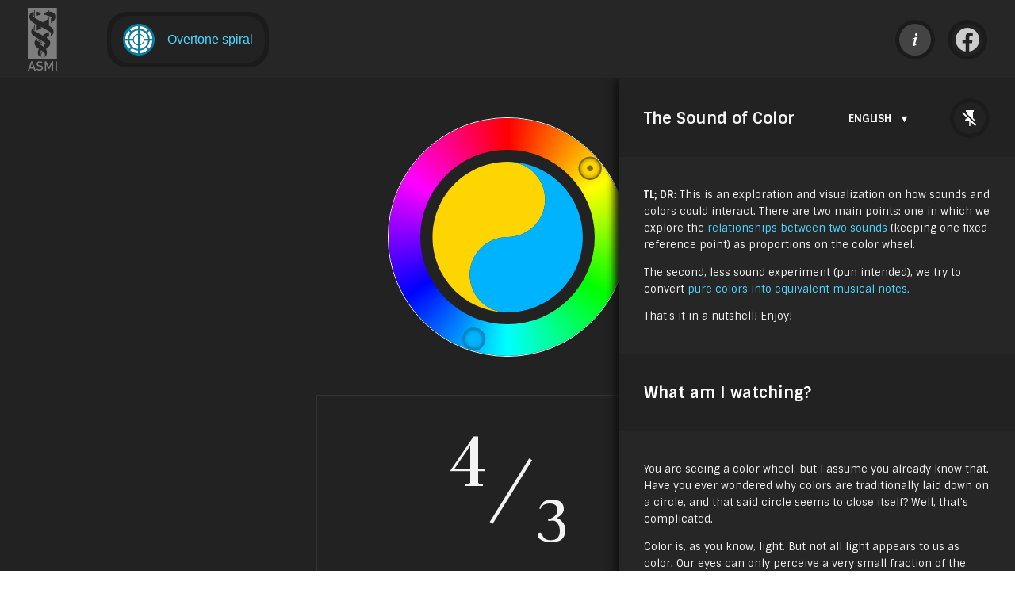

--- FILE ---
content_type: text/css
request_url: https://suonoterapia.org/sound-of-color/static/css/main.7ad75761.chunk.css
body_size: 6897
content:
body{margin:0;font-family:-apple-system,BlinkMacSystemFont,"Segoe UI","Roboto","Oxygen","Ubuntu","Cantarell","Fira Sans","Droid Sans","Helvetica Neue",sans-serif;-webkit-font-smoothing:antialiased;-moz-osx-font-smoothing:grayscale}code{font-family:source-code-pro,Menlo,Monaco,Consolas,"Courier New",monospace}.app{background-color:#222;color:#f3f3f3;display:flex;flex-direction:column;justify-content:space-between;min-height:100vh;overflow-x:hidden;position:relative;-webkit-user-select:none}.app>*{box-sizing:border-box}.app a{color:#4ed6ff;text-decoration:none}.app a:hover{text-decoration:underline}.app a:visited{color:#4ed6ff}.app .app-content{align-items:center;display:flex;flex-direction:column;flex-grow:1;justify-content:space-around;text-align:center}@media screen and (min-width:1350px){.app .app-content{flex-direction:row}.app .app-content .infobox{order:-1}}@media screen and (max-width:600px){.app .app-content{padding:0 20px}}.app .app-content>*{margin-bottom:3em}figure,img{max-width:100%}kbd{background-color:#e1e3e5;border:1px solid #adb3b9;border-radius:3px;box-shadow:0 1px 0 rgba(12,13,14,.2),inset 0 0 0 2px #fff;color:#242729;display:inline-block;font-family:Arial,"Helvetica Neue",Helvetica,sans-serif;font-size:11px;line-height:1.4;margin:0 .1em;padding:.1em .6em;text-shadow:0 1px 0 #fff;white-space:nowrap}.toggle-button-container{background-color:#1b1b1b;border-radius:100%;padding:5px}.toggle-button-container a,.toggle-button-container button{background-color:#222;border:0;border-radius:100%;cursor:pointer;align-items:center;display:flex;justify-content:center;outline:0;padding:0;text-align:center;width:40px;height:40px}.toggle-button-container a.is-active,.toggle-button-container a:hover,.toggle-button-container button.is-active,.toggle-button-container button:hover{background-color:#444}.handle{background-color:#fff;border-radius:100%;border:2px solid rgba(0,0,0,.25);box-shadow:inset 0 0 5px 0 rgba(0,0,0,.5);cursor:pointer;display:inline-block;pointer-events:auto;position:relative;touch-action:none;-webkit-user-select:none;-ms-user-select:none;user-select:none;height:25px;width:25px}.handle-container{border-radius:100%;pointer-events:none;position:absolute;z-index:1}.handle-container.is-selected .handle{border:2px solid rgba(0,0,0,.5);box-shadow:inset 0 0 5px 0 rgba(0,0,0,.5)}.handle-container.reference-handle .handle:after{background-color:rgba(0,0,0,.5);border-radius:7px;content:"";display:inline-block;position:absolute;top:9px;right:9px;height:7px;width:7px}.color-picker-container{border-radius:100%;border:1px solid #fff;overflow:hidden;position:relative;-ms-user-select:none;user-select:none;z-index:0;-webkit-user-select:none}.color-picker-container canvas{position:absolute;left:0}.core-container{overflow:visible;width:200px;position:absolute;left:calc(50% - 100px);top:calc(50% - 100px)}.core,.core-container{-webkit-user-select:none;-ms-user-select:none;user-select:none}.core{transition:transform .2s ease-out}@media (hover:hover){.core:hover{transform:scale(1.075)}.core:active{transform:scale(1.025)}}@media (hover:none){.core:active{transform:scale(.95)}}.core .fish,.core circle{cursor:pointer}.core .fish{transform:scale(1);transform-box:fill-box;transform-origin:50% 50%;transition:transform .2s ease-out;-webkit-tap-highlight-color:transparent}.core .fish.is-pressed{opacity:.9;transform:scale(.95)}.core .fish .frequency-container{display:none}.alt-pressed .core:active,.alt-pressed .core:active .fish,.alt-pressed .core:hover,.alt-pressed .core:hover .fish{transform:scale(1)}.alt-pressed .core .fish:hover{transform:scale(1.05)}.alt-pressed .core .fish:active{transform:scale(1.025)}.is-autoplaying .core{transform:scale(1.05)}.left-fish .frequency-container{transform:translate(180px,110px)}.right-fish .frequency-container{transform:translate(180px,370px)}.infobox{border:1px solid #333;box-sizing:border-box;display:flex;flex-direction:column;font-family:Judson,Georgia,serif;font-weight:100;justify-content:space-around;max-width:100%;padding:10px;position:relative;text-align:center;z-index:1;width:483px;height:300px}.infobox .interval,.infobox .note-details{font-size:128px;text-transform:uppercase;height:200px}@media screen and (max-width:600px){.infobox .interval,.infobox .note-details{font-size:88px}}.infobox .interval sub,.infobox .note-details sub{font-size:.7em}.infobox .badge{border-radius:10px;display:inline-block;font-family:Sintony,Roboto,Helvetica,Arial,sans-serif;font-size:12px;padding:5px 8px;position:absolute;right:10px;top:10px;-webkit-user-select:none;-ms-user-select:none;user-select:none;transition:background-color .25s ease-in}.infobox .badge.limit-3{background-color:#4c9c4c}.infobox .badge.limit-5{background-color:#005c80}.infobox .badge.limit-7{background-color:#d4522a}.infobox .badge.limit-11{background-color:#620080}.infobox .badge.is-12-tet{background-color:#80004f}.infobox .interval{cursor:pointer}.infobox .interval-name{opacity:1;transition:opacity .2s ease-out}.infobox .interval-name.unknown-interval{opacity:0}.infobox .note-accidentals{font-size:.5em}.cents-difference{border-top:1px solid #fff;font-size:17px;opacity:.5;padding-top:10px;position:relative;transition:text-indent .2s ease-in-out}.cents-difference input{background:transparent;border:none;color:#f3f3f3;display:inline-block;font-family:Judson,Georgia,serif;font-size:17px;outline:0;padding:0;pointer-events:none;-webkit-user-select:none;-ms-user-select:none;user-select:none;width:40px}.cents-difference .cent-bar{border-bottom:5px solid #fff;border-left:5px solid transparent;border-right:5px solid transparent;content:"";position:absolute;top:0;left:50%;margin-left:-5px;transition:left .2s ease-in-out}.cents-difference .cents{white-space:nowrap}.cents-difference .react-draggable-number-input-container{display:inline-block;text-indent:0!important;-webkit-user-select:none;-ms-user-select:none;user-select:none;position:relative}.cents-difference .react-draggable-number-input-container:after{content:"¢";cursor:ew-resize;display:inline-block;position:absolute;right:5px;top:0}.interval-input-container input{background-color:#333;border:1px solid #1f1f1f;box-shadow:inset 0 0 10px #121212;box-sizing:border-box;color:#fff;font-family:Judson,Georgia,serif;font-size:88px;max-width:100%;outline:none;padding:15px;text-align:center}.interval-input-container input:invalid{border:2px solid #b00020}.interval-input-container input:invalid+.message{color:#dd536d}.interval-input-container .message{color:#aaa;font-family:Sintony,Roboto,Helvetica,Arial,sans-serif;font-size:.8rem;margin-top:1em;text-transform:none}.interval-input-container .message pre{background-color:#333;color:#fff;display:inline-block;margin:0;padding:3px 5px}.options-container{border:1px solid #333;max-width:100%;opacity:.5;-webkit-user-select:none;-ms-user-select:none;user-select:none;width:483px;transition:opacity .2s ease-out}.options-container:hover{opacity:1}.options-container input,.options-container select{background-color:#333;border:none;border-radius:5px;color:#f3f3f3;font-size:18px;padding:5px;-webkit-appearance:none}@media screen and (max-width:600px){.options-container input,.options-container select{font-size:14px}}.options-container label{cursor:pointer;flex-grow:1}.options-container input{width:80px}@media screen and (max-width:600px){.options-container input{width:60px}}.options-container select{background-image:url("[data-uri]");background-position:right 10px center;background-repeat:no-repeat;background-size:10px;padding-right:2em;text-align-last:right}.options-container select:focus{outline:none}.options-container .input-wrapper{position:relative}.options-container .option{border-top:1px solid #333;padding:1em 10px}.options-container .option-mode{order:-3}.options-container .option-reference-frequency{order:-2}.options-container .option-round{order:-1}.options-container .options{display:flex;flex-direction:column;margin-bottom:0;padding:0}.options-container .option-reference-frequency .input-wrapper:after{content:"Hz.";font-size:14px;position:absolute;right:1.75em;top:.5em}@media screen and (max-width:600px){.options-container .option-reference-frequency .input-wrapper:after{font-size:12px;right:1em}}.option .label-text,.option label{align-items:center;cursor:pointer;display:flex;flex-grow:1;margin-right:10px}.option .label-text .icon,.option label .icon{flex-shrink:0;padding-right:10px}.option .controls{align-items:center;display:flex;justify-content:space-between}.option .icon-container .icon{border-radius:4px;cursor:pointer;flex-basis:18px;opacity:.75;transition:all .2s ease-out}.option .icon-container .icon.is-active,.option .icon-container .icon:hover{background-color:#333;opacity:1}.option .label-text{text-align:left}.option .help-text{background-color:#333;border-top:1px solid #333;font-family:Georgia,serif;font-size:14px;font-style:italic;line-height:1.5;margin-bottom:0;margin-top:10px;padding:10px;text-align:left}.segmented-control-container{background-color:#1b1b1b;border-radius:5px;color:#fff;display:flex;justify-content:space-between;padding:5px}.segmented-control-container label{background-color:#222;border-radius:5px;padding:5px 10px;transition:background-color .15s ease-out}@media screen and (max-width:600px){.segmented-control-container label{font-size:12px}}.segmented-control-container label:hover{background-color:#2b2b2b}.segmented-control-container label:last-child{margin-right:0}.segmented-control-container label.is-selected{background-color:#444}.segmented-control-container input{display:none}.color-components-wrapper{position:relative}.color-components-wrapper>.handle-container.lightness-handle{left:-30px;top:-30px}.color-components-wrapper>.handle-container.reference-handle .handle:after{background-color:#aaa;width:5px;height:5px;right:5px;top:5px}.color-components-wrapper>.handle-container.saturation-handle{left:-15px;top:-15px}.color-components-wrapper>.handle-container .handle{background-color:#fff!important;border:none;box-shadow:0 0 5px rgba(0,0,0,.5);width:15px;height:15px}.color-components-wrapper .components-rings{position:absolute;left:-30px;top:-30px;width:360px}.color-components-wrapper .ring{fill:transparent;transform:rotate(-90deg);transform-origin:50%}.color-components-wrapper .ring.enter-done .ring-train,.color-components-wrapper .ring.exit-done .ring-train{transition:none!important}@keyframes highlight{0%{background-color:transparent}to{background-color:rgba(107,105,91,.5)}}.infobar{background-color:#262626;box-shadow:-5px 0 10px #111;display:flex;flex-direction:column;font-family:Sintony,Roboto,Helvetica,Arial,sans-serif;font-size:.83rem;max-width:500px;padding-bottom:2em;overflow-x:hidden;overflow-y:scroll;text-align:left;-webkit-user-select:text;-ms-user-select:text;user-select:text;width:50%;position:absolute;right:0;top:100px;bottom:50px;z-index:2;transform:translateX(100%);transition:transform .66s cubic-bezier(.8,0,.2,1);-webkit-overflow-scrolling:touch}@media screen and (max-width:600px){.infobar{bottom:90px;width:100%}}.infobar.appear-active,.infobar.enter-active,.infobar.enter-done{transform:translateX(0)}.infobar.exit-active{transform:translateX(100%)}.infobar.exit-done{display:none}.infobar figcaption{background-color:#333;border-radius:5px;margin:0;padding:10px;text-align:left}.infobar figure{border:1px solid #444;margin:1.625rem 0;padding:15px;text-align:center}.infobar figure img{border-bottom:1px solid #444;margin-bottom:.4rem;padding-bottom:.81rem}.infobar figure span{display:block}.infobar figure span.attribution{font-size:.8em;font-style:italic}.infobar section>a,.infobar section>a:visited{align-items:center;color:#fff;display:flex;justify-content:space-between}.infobar section>a:hover,.infobar section>a:visited:hover{text-decoration:none}.infobar section>a:hover svg,.infobar section>a:visited:hover svg{display:flex}.infobar section>a:visited h2,.infobar section>a h2{flex-basis:100%}.infobar section>a:visited svg,.infobar section>a svg{display:none;position:absolute;right:25px}.infobar section.is-active{animation:highlight .5s ease-in-out 2 alternate}.infobar section.is-active>a svg{display:flex}.infobar .option-name{background-color:#3a3a3a;border-radius:3px;display:inline-flex;justify-content:space-between;padding:2px 6px}.infobar .option-name img,.infobar .option-name svg{margin-right:6px}.infobar .option-name img{width:16px}.infobar .option-name svg{fill:#fff;position:relative;top:3px;width:16px;height:16px}.infobar .option-name svg path{fill:#fff}.infobar .section-content,.infobar .section-title{line-height:1.625em;padding:1.5rem 2rem;text-align:left}.infobar .section-title{align-items:center;background-color:#222;display:flex;font-size:1.25rem;justify-content:space-between;margin:0;min-height:50px}.infobar .toggle-button-container{width:40px;height:40px}.language-switcher{display:inline-block;font-size:12px;letter-spacing:.6px;margin-left:35px;margin-right:20px;position:relative}.language-switcher.is-active .toggle-menu:after{transform:rotate(0deg)}.language-switcher.is-active .languages-list{opacity:1;pointer-events:all;z-index:1;transform:translateY(0);transition:opacity .5s ease-out,transform .5s cubic-bezier(0,1,0,1)}.language-switcher.menu-direction-bottom.is-active .languages-list{top:35px}.language-switcher.menu-direction-bottom.is-active .toggle-menu:after{transform:rotate(-180deg)}.language-switcher.menu-direction-bottom .languages-list{top:85px}.language-switcher.menu-direction-bottom .toggle-menu:after{transform:rotate(0deg)}.language-switcher.menu-direction-top.is-active .languages-list{bottom:35px}.language-switcher.menu-direction-top.is-active .toggle-menu:after{transform:rotate(0deg)}.language-switcher.menu-direction-top .languages-list{bottom:85px}.language-switcher.menu-direction-top .toggle-menu:after{transform:rotate(180deg)}.language-switcher button.current-language,.language-switcher button.toggle-menu{color:#fff;font-weight:700}.language-switcher .language{background-color:#292929;border:0;color:hsla(0,0%,100%,.35);cursor:pointer;display:block;font-family:Sintony,Roboto,Helvetica,Arial,sans-serif;padding:15px;outline:none;text-transform:uppercase;transition:color .15s ease-out;width:90px}.language-switcher .language:hover{background-color:#323232;color:#fff}.language-switcher .languages-list{list-style-type:none;opacity:0;padding:0;pointer-events:none;transform:translateY(100px);transition:opacity .5s ease-out,transform .5s cubic-bezier(1,0,1,0),bottom .5s cubic-bezier(1,0,1,0);position:absolute;right:0;z-index:-1}.language-switcher .toggle-menu{align-items:center;background-color:transparent;display:flex;width:105px}.language-switcher .toggle-menu:after{content:"\25BE";cursor:pointer;display:block;margin-left:1em;transition:transform .2s ease-out}.app-header{align-items:center;background-color:#262626;border-bottom:1px solid #1f1f1f;display:flex;justify-content:space-between;margin-bottom:3em;padding:10px;width:100vw;height:100px;z-index:3}.app-header button{background-color:transparent;border:0;cursor:pointer;outline:none}.app-header nav{display:flex;flex-basis:45%;flex-grow:1;justify-content:space-between;padding:25px 25px 25px 0}@media screen and (max-width:600px){.app-header nav{flex-basis:85%}}.app-header nav ul{align-items:center;display:flex;justify-content:space-between;list-style-type:none;padding:0}.app-header nav .utility-nav li{margin-left:1em}.app-header .facebook-button-container a{align-items:center;display:flex;justify-content:center}.app-header .logo-container{display:inline-block;flex-basis:100px;padding-left:25px;height:100%}@media screen and (max-width:600px){.app-header .logo-container{flex-basis:15%}}.app-header .logo-container:hover img{opacity:1}.app-header .logo-container img{margin:0;max-height:100%;max-width:100%;opacity:.5;transition:opacity .2s ease-out}.app-header .overtone-link-container{border-radius:25px;padding:5px}@media screen and (max-width:600px){.app-header .overtone-link-container{font-size:.8em}}.app-header .overtone-link-container a{align-items:center;border-radius:25px;display:flex;padding:10px 15px;width:auto;height:auto}@media screen and (max-width:600px){.app-header .overtone-link-container a{padding:5px 10px}}.app-header .overtone-link-container img{margin-right:1em;width:40px}@media screen and (max-width:600px){.app-header .overtone-link-container img{width:25px}}.app-footer{align-items:center;background-color:#262626;border-top:1px solid #1f1f1f;display:flex;font-size:.81rem;justify-content:space-between;padding:25px;position:relative;z-index:2}@media screen and (max-width:600px){.app-footer{display:block}.app-footer .credits{margin-bottom:2rem;text-align:center}}.app-footer .social{flex-grow:.8}.app-footer .social ul{display:flex;flex-grow:1;justify-content:flex-end;list-style-type:none;margin:0;padding:0}@media screen and (max-width:600px){.app-footer .social ul{justify-content:space-between}}.app-footer .social li{align-items:center;border:1px solid transparent;border-radius:3px;display:flex;font-family:Helvetica,Arial,sans-serif;font-size:11px;font-weight:700;line-height:16px;margin:0 10px 0 0;padding:2px 5px;-webkit-user-select:none;-ms-user-select:none;user-select:none;vertical-align:middle;white-space:nowrap;transition:background-color .2s ease-in-out,color .2s ease-in-out;-webkit-font-smoothing:antialiased}.app-footer .social li.donate:hover{background-color:#fa9900;border-color:#e58c00}.app-footer .social li.donate:hover a{color:#222}.app-footer .social li.donate:hover #bottom-p{fill:#009ad9}.app-footer .social li.donate:hover #intersection{fill:#212b67}.app-footer .social li.donate:hover #top-p{fill:#243982}.app-footer .social li.donate svg{width:10px;height:10px}.app-footer .social li.donate path{transition:fill .2s ease-in-out}.app-footer .social li.github:hover{background-color:#eff3f6;border-color:#d6d6d6}.app-footer .social li.github:hover a,.app-footer .social li.github:hover svg{color:#222;fill:#222}.app-footer .social li.share-facebook:hover{background-color:#4065b4;border-color:#314e8d}.app-footer .social li.share-twitter:hover{background-color:#0693e3;border-color:#187cb5}.app-footer .social li a,.app-footer .social li a:visited{color:#fff}.app-footer .social li a:hover,.app-footer .social li a:visited:hover{text-decoration:none}.app-footer .social li a,.app-footer .social li button{align-items:center;display:flex}.app-footer .social li img,.app-footer .social li svg{margin-right:.5em}
/*# sourceMappingURL=main.7ad75761.chunk.css.map */

--- FILE ---
content_type: image/svg+xml
request_url: https://suonoterapia.org/sound-of-color/static/media/overtone.751d6df2.svg
body_size: 907
content:
<?xml version="1.0" encoding="utf-8"?>
<svg version="1.1" id="overtone-logo" xmlns="http://www.w3.org/2000/svg" xmlns:xlink="http://www.w3.org/1999/xlink" x="0px"
	 y="0px" viewBox="0 0 81.6 81.6" xml:space="preserve">
<style type="text/css">
	.st0{fill:#0080A3;}
	.st1{fill:#FFFFFF;}
</style>
<path class="st0" d="M40.8,0C18.3,0,0,18.2,0,40.8c0,22.5,18.2,40.8,40.8,40.8c22.5,0,40.8-18.2,40.8-40.8C81.6,18.3,63.3,0,40.8,0z
	 M43.7,64.8v-9.4c6-1.2,10.7-5.9,11.8-12h9.4C63.6,54.6,54.8,63.5,43.7,64.8z M28,40.3c0.2-6.3,4.9-11.4,11-12.2v25.4
	c-6.1-0.9-10.8-6-11-12.2V40.3z M43.7,28.3c5.7,1.3,10,6.4,10,12.5s-4.3,11.2-10,12.5V28.3z M55.6,38.8c-0.9-6.4-5.7-11.4-11.9-12.6
	v-9.4C55.1,18.1,64,27.3,65,38.8H55.6z M59.4,19.7c-4.3-3.8-9.7-6.3-15.7-6.9V5.7c8,0.6,15.2,3.9,20.7,9L59.4,19.7z M39,12.8
	c-6.2,0.4-11.8,2.8-16.2,6.5l-5-5c5.7-5,13.1-8.2,21.2-8.6V12.8z M39,16.7V26c-6.7,0.8-12,6.1-12.9,12.8h-9.3
	C17.7,27,27.1,17.5,39,16.7z M26.2,43.5c1.2,6.4,6.3,11.3,12.8,12.1v9.3C27.4,64,18,55,16.8,43.4L26.2,43.5L26.2,43.5z M23.1,62.6
	c4.4,3.6,9.9,5.8,15.8,6.2v7.1c-7.9-0.4-15.2-3.5-20.8-8.3L23.1,62.6z M43.7,68.7c5.8-0.6,11.2-3,15.4-6.6l5,5
	c-5.5,4.9-12.6,8-20.4,8.7L43.7,68.7L43.7,68.7z M62.3,58.8c3.6-4.2,5.9-9.6,6.4-15.4h7.1c-0.6,7.8-3.7,14.8-8.5,20.4L62.3,58.8z
	 M68.8,38.8c-0.4-5.9-2.7-11.3-6.2-15.7l5-5c4.8,5.6,7.8,12.8,8.3,20.7H68.8z M14.5,17.6l5,5c-3.8,4.4-6.2,10.1-6.6,16.2H5.8
	C6.2,30.7,9.4,23.3,14.5,17.6z M5.8,43.5h7.1c0.6,6.1,3.1,11.6,6.9,15.9l-5,5C9.7,58.7,6.4,51.5,5.8,43.5z"/>
<g>
	<g>
		<path class="st1" d="M67.6,18.1l-5,5c3.5,4.3,5.8,9.8,6.2,15.7h7.1C75.4,30.9,72.4,23.8,67.6,18.1z"/>
		<path class="st1" d="M75.8,43.5h-7.1c-0.5,5.8-2.9,11.1-6.4,15.4l5,5C72.1,58.3,75.2,51.2,75.8,43.5z"/>
		<path class="st1" d="M43.7,75.8c7.8-0.6,14.9-3.8,20.4-8.7l-5-5c-4.2,3.6-9.5,6-15.4,6.6L43.7,75.8L43.7,75.8z"/>
		<path class="st1" d="M64.4,14.8c-5.6-5.1-12.8-8.3-20.7-9v7.1c6,0.6,11.5,3.1,15.7,6.9L64.4,14.8z"/>
		<path class="st1" d="M5.8,38.8h7.1c0.4-6.2,2.9-11.8,6.6-16.2l-5-5C9.4,23.3,6.2,30.7,5.8,38.8z"/>
		<path class="st1" d="M19.8,59.4c-3.8-4.3-6.3-9.8-6.9-15.9H5.8c0.6,8,3.9,15.3,9,20.9L19.8,59.4z"/>
		<path class="st1" d="M22.8,19.3c4.4-3.7,10.1-6.1,16.2-6.5V5.7c-8.1,0.4-15.5,3.6-21.2,8.6L22.8,19.3z"/>
		<path class="st1" d="M18.1,67.6c5.7,4.8,12.9,7.9,20.8,8.3v-7.1c-6-0.4-11.5-2.6-15.8-6.2L18.1,67.6z"/>
	</g>
	<g>
		<path class="st1" d="M43.7,64.8c11.2-1.3,20-10.2,21.2-21.4h-9.4c-1.1,6-5.8,10.8-11.8,12V64.8z"/>
		<path class="st1" d="M43.7,26.1c6.2,1.2,11.1,6.3,11.9,12.6h9.3C64,27.2,55,18,43.6,16.7L43.7,26.1L43.7,26.1z"/>
		<path class="st1" d="M39,55.6c-6.5-0.8-11.7-5.8-12.8-12.1h-9.4C18.1,55,27.4,64.1,39,65L39,55.6L39,55.6z"/>
		<path class="st1" d="M39,16.7C27.2,17.6,17.7,27,16.7,38.8H26c0.9-6.7,6.2-12,12.9-12.8v-9.3H39z"/>
	</g>
	<g>
		<path class="st1" d="M43.7,53.3c5.7-1.3,10-6.4,10-12.5s-4.3-11.2-10-12.5V53.3z"/>
		<path class="st1" d="M39,28.1c-6.1,0.9-10.8,6-11,12.2v0.9c0.2,6.3,4.9,11.4,11,12.2V28.1z"/>
	</g>
</g>
</svg>


--- FILE ---
content_type: image/svg+xml
request_url: https://suonoterapia.org/sound-of-color/images/em-spectrum.svg
body_size: 825
content:
<svg width="787" height="421" version="1.1" xmlns="http://www.w3.org/2000/svg">
<style type="text/css">
  .exponent {
    font-size: 17px;
  }

  label {
    font-size: 22px;
  }
  
  .title {
    font-size: 26px;
  }
</style>
<linearGradient id="lgSpectrum">
<stop stop-color="#4C34A3"/>
<stop offset=".1067" stop-color="#5380AD"/>
<stop offset=".2528" stop-color="#2A8EB0"/>
<stop offset=".3146" stop-color="#4EABAE"/>
<stop offset=".3652" stop-color="#4CBF35"/>
<stop offset=".5056" stop-color="#EEF059"/>
<stop offset=".5899" stop-color="#F2CA61"/>
<stop offset=".6348" stop-color="#E48D3C"/>
<stop offset=".8034" stop-color="#FF5B45"/>
<stop offset="1" stop-color="#BF2626"/>
</linearGradient>
<rect width="787.16" height="421.16" fill="transparent" />
<rect x="21.16" y="68.16" width="744" height="81" fill="#444"/>
<rect x="87.16" y="238.16" width="425" height="116" fill="url(#lgSpectrum)"/>
<rect x="297.79" y="68.16" width="12.25" height="81" fill="url(#lgSpectrum)"/>

<g fill="none" stroke="#fff">
<path d="M60.5 61.16v7m53.41 0v-7m53.42 0v7m53.42 0v-7m53.41 0v7m53.42 0v-7m53.42 0v7m53.41 0v-7m53.42 0v7m53.42 0v-7m53.41 0v7m53.42 0v-7m53.42 0v7"/>
<path d="M185.16 68.16v81m76 0v-81m137 0v81m80.34 7v-88m26.7 0v53.42m0 16.46v11.12m26.71 7V138.04m0-16.46V68.16m26.71 0v81"/>
<path d="M51.16 149.16v7m53.42 0v-7m53.42 0v7m53.41 0v-7m53.42 0v7m53.42 0v-7m53.41 0v7m53.42 0v-7m160.25 0v7m53.42 0v-7m53.41 0v7"/>
<path d="M87.16 238.16v-15L297.79 184.5V149.16m214.37 89v-15L310.04 184.5V149.16" stroke-dasharray="4.44,4"/>
<path d="M512.16 354.16v7h-425v-7m13.28 0v7m13.29 0v-7m13.28 0v7m13.28 0v-7m13.28 0v7m13.28 0v-7m13.28 0v7m13.28 0v-7m13.28 0v7m13.29 0v-7m13.28 0v7m13.28 0v-7m13.28 0v7m13.28 0v-7m13.28 0v7m13.28 0v-7m13.28 0v7m13.29 0v-7m13.28 0v7m13.28 0v-7m13.28 0v7m13.28 0v-7m13.28 0v7m13.28 0v-7m13.28 0v7m13.29 0v-7m13.28 0v7m13.28 0v-7m13.28 0v7m13.28 0v-7m13.28 0v7"/>
<path d="M387.8 397.05h12m-4-1.9 3.89 1.6v.6l-3.89 1.6" stroke-width=".75"/>
</g>

<g fill="#fff" font-family="Liberation Serif" font-size="26">
<text class="title" x="481.4" y="210.35">Increasing Wavelength (λ)</text>
<text class="title" x="51" y="20.35">Increasing Frequency (ν)</text>
<text x="51" y="58">10<tspan class="exponent" dy="-6">24</tspan></text>
<text x="104.42" y="58">10<tspan class="exponent" dy="-6">22</tspan></text>
<text x="157.83" y="58">10<tspan class="exponent" dy="-6">20</tspan></text>
<text x="211.25" y="58">10<tspan class="exponent" dy="-6">18</tspan></text>
<text x="264.67" y="58">10<tspan class="exponent" dy="-6">16</tspan></text>
<text x="318.08" y="58">10<tspan class="exponent" dy="-6">14</tspan></text>
<text x="371.5" y="58">10<tspan class="exponent" dy="-6">12</tspan></text>
<text x="424.92" y="58">10<tspan class="exponent" dy="-6">10</tspan></text>
<text x="480.83" y="58">10<tspan class="exponent" dy="-6">8</tspan></text>
<text x="534.25" y="58">10<tspan class="exponent" dy="-6">6</tspan></text>
<text x="587.67" y="58">10<tspan class="exponent" dy="-6">4</tspan></text>
<text x="641.08" y="58">10<tspan class="exponent" dy="-6">2</tspan></text>
<text x="694.5" y="58">10<tspan class="exponent" dy="-6">0</tspan></text>
<text class="label" x="731" y="58" font-size="19px">ν (Hz)</text>
<text class="label" x="85" y="113">γ rays</text>
<text class="label" x="190" y="113">X rays</text>
<text class="label" x="265" y="113">UV</text>
<text class="label" x="328" y="113">IR</text>
<text class="label" x="406" y="113">Mw</text>
<text class="label" x="482" y="90">FM</text>
<text class="label" x="534" y="90">AM</text>
<text class="label" x="613" y="113" font-size="19px">Long radio waves</text>
<text class="label" x="482" y="134" font-size="19px">Radio waves</text>
<text x="41.5" y="172">10<tspan class="exponent" dy="-6">−16</tspan></text>
<text x="94.92" y="172">10<tspan class="exponent" dy="-6">−14</tspan></text>
<text x="147.58" y="172">10<tspan class="exponent" dy="-6">−12</tspan></text>
<text x="201.75" y="172">10<tspan class="exponent" dy="-6">−10</tspan></text>
<text x="257.67" y="172">10<tspan class="exponent" dy="-6">−8</tspan></text>
<text x="311.08" y="172">10<tspan class="exponent" dy="-6">−6</tspan></text>
<text x="364.5" y="172">10<tspan class="exponent" dy="-6">−4</tspan></text>
<text x="417.92" y="172">10<tspan class="exponent" dy="-6">−2</tspan></text>
<text x="473.83" y="172">10<tspan class="exponent" dy="-6">0</tspan></text>
<text x="527.25" y="172">10<tspan class="exponent" dy="-6">2</tspan></text>
<text x="580.67" y="172">10<tspan class="exponent" dy="-6">4</tspan></text>
<text x="634.08" y="172">10<tspan class="exponent" dy="-6">6</tspan></text>
<text x="687.5" y="172">10<tspan class="exponent" dy="-6">8</tspan></text>
<text x="738" y="172" font-size="19px">λ (m)</text>
<text x="252" y="231.4">Visible spectrum</text>
<g text-anchor="middle">
<text x="100.44" y="379.28">400</text>
<text x="233.26" y="379.28">500</text>
<text x="366.07" y="379.28">600</text>
<text x="498.88" y="379.28">700</text>
</g>
<text x="198" y="410">Increasing Wavelength (λ) in nm</text>
</g>
</svg>

--- FILE ---
content_type: application/javascript
request_url: https://suonoterapia.org/sound-of-color/static/js/2.b7dd91af.chunk.js
body_size: 65382
content:
/*! For license information please see 2.b7dd91af.chunk.js.LICENSE.txt */
(this["webpackJsonprainbow-spectre"]=this["webpackJsonprainbow-spectre"]||[]).push([[2],[function(e,t,n){"use strict";e.exports=n(47)},function(e,t,n){"use strict";n.d(t,"a",(function(){return o}));var r=n(20);function o(e,t){return function(e){if(Array.isArray(e))return e}(e)||function(e,t){if("undefined"!==typeof Symbol&&Symbol.iterator in Object(e)){var n=[],r=!0,o=!1,i=void 0;try{for(var a,l=e[Symbol.iterator]();!(r=(a=l.next()).done)&&(n.push(a.value),!t||n.length!==t);r=!0);}catch(u){o=!0,i=u}finally{try{r||null==l.return||l.return()}finally{if(o)throw i}}return n}}(e,t)||Object(r.a)(e,t)||function(){throw new TypeError("Invalid attempt to destructure non-iterable instance.\nIn order to be iterable, non-array objects must have a [Symbol.iterator]() method.")}()}},function(e,t,n){"use strict";n.d(t,"a",(function(){return i}));var r=n(8);function o(e,t){var n=Object.keys(e);if(Object.getOwnPropertySymbols){var r=Object.getOwnPropertySymbols(e);t&&(r=r.filter((function(t){return Object.getOwnPropertyDescriptor(e,t).enumerable}))),n.push.apply(n,r)}return n}function i(e){for(var t=1;t<arguments.length;t++){var n=null!=arguments[t]?arguments[t]:{};t%2?o(Object(n),!0).forEach((function(t){Object(r.a)(e,t,n[t])})):Object.getOwnPropertyDescriptors?Object.defineProperties(e,Object.getOwnPropertyDescriptors(n)):o(Object(n)).forEach((function(t){Object.defineProperty(e,t,Object.getOwnPropertyDescriptor(n,t))}))}return e}},function(e,t,n){"use strict";n.d(t,"a",(function(){return r})),n.d(t,"b",(function(){return o})),n.d(t,"c",(function(){return i})),n.d(t,"d",(function(){return a})),n.d(t,"e",(function(){return l})),n.d(t,"f",(function(){return u})),n.d(t,"g",(function(){return s})),n.d(t,"h",(function(){return c})),n.d(t,"i",(function(){return f})),n.d(t,"j",(function(){return d})),n.d(t,"k",(function(){return p})),n.d(t,"l",(function(){return h})),n.d(t,"m",(function(){return m})),n.d(t,"n",(function(){return v})),n.d(t,"o",(function(){return y})),n.d(t,"p",(function(){return b}));var r="M4 2A2 2 0 0 0 2 4V12H4V8H6V12H8V4A2 2 0 0 0 6 2H4M4 4H6V6H4M22 15.5V14A2 2 0 0 0 20 12H16V22H20A2 2 0 0 0 22 20V18.5A1.54 1.54 0 0 0 20.5 17A1.54 1.54 0 0 0 22 15.5M20 20H18V18H20V20M20 16H18V14H20M5.79 21.61L4.21 20.39L18.21 2.39L19.79 3.61Z",o="M15 4A8 8 0 1 1 7 12A8 8 0 0 1 15 4M3 12A6 6 0 0 0 7 17.65V19.74A8 8 0 0 1 7 4.26V6.35A6 6 0 0 0 3 12Z",i="M12 2.04C6.5 2.04 2 6.53 2 12.06C2 17.06 5.66 21.21 10.44 21.96V14.96H7.9V12.06H10.44V9.85C10.44 7.34 11.93 5.96 14.22 5.96C15.31 5.96 16.45 6.15 16.45 6.15V8.62H15.19C13.95 8.62 13.56 9.39 13.56 10.18V12.06H16.34L15.89 14.96H13.56V21.96A10 10 0 0 0 22 12.06C22 6.53 17.5 2.04 12 2.04Z",a="M12,2A10,10 0 0,0 2,12C2,16.42 4.87,20.17 8.84,21.5C9.34,21.58 9.5,21.27 9.5,21C9.5,20.77 9.5,20.14 9.5,19.31C6.73,19.91 6.14,17.97 6.14,17.97C5.68,16.81 5.03,16.5 5.03,16.5C4.12,15.88 5.1,15.9 5.1,15.9C6.1,15.97 6.63,16.93 6.63,16.93C7.5,18.45 8.97,18 9.54,17.76C9.63,17.11 9.89,16.67 10.17,16.42C7.95,16.17 5.62,15.31 5.62,11.5C5.62,10.39 6,9.5 6.65,8.79C6.55,8.54 6.2,7.5 6.75,6.15C6.75,6.15 7.59,5.88 9.5,7.17C10.29,6.95 11.15,6.84 12,6.84C12.85,6.84 13.71,6.95 14.5,7.17C16.41,5.88 17.25,6.15 17.25,6.15C17.8,7.5 17.45,8.54 17.35,8.79C18,9.5 18.38,10.39 18.38,11.5C18.38,15.32 16.04,16.16 13.81,16.41C14.17,16.72 14.5,17.33 14.5,18.26C14.5,19.6 14.5,20.68 14.5,21C14.5,21.27 14.66,21.59 15.17,21.5C19.14,20.16 22,16.42 22,12A10,10 0 0,0 12,2Z",l="M13.5,4A1.5,1.5 0 0,0 12,5.5A1.5,1.5 0 0,0 13.5,7A1.5,1.5 0 0,0 15,5.5A1.5,1.5 0 0,0 13.5,4M13.14,8.77C11.95,8.87 8.7,11.46 8.7,11.46C8.5,11.61 8.56,11.6 8.72,11.88C8.88,12.15 8.86,12.17 9.05,12.04C9.25,11.91 9.58,11.7 10.13,11.36C12.25,10 10.47,13.14 9.56,18.43C9.2,21.05 11.56,19.7 12.17,19.3C12.77,18.91 14.38,17.8 14.54,17.69C14.76,17.54 14.6,17.42 14.43,17.17C14.31,17 14.19,17.12 14.19,17.12C13.54,17.55 12.35,18.45 12.19,17.88C12,17.31 13.22,13.4 13.89,10.71C14,10.07 14.3,8.67 13.14,8.77Z",u="M19,3H5A2,2 0 0,0 3,5V19A2,2 0 0,0 5,21H19A2,2 0 0,0 21,19V5A2,2 0 0,0 19,3M13.94,14.81L11.73,17C11.08,17.67 10.22,18 9.36,18C8.5,18 7.64,17.67 7,17C5.67,15.71 5.67,13.58 7,12.26L8.35,10.9L8.34,11.5C8.33,12 8.41,12.5 8.57,12.94L8.62,13.09L8.22,13.5C7.91,13.8 7.74,14.21 7.74,14.64C7.74,15.07 7.91,15.47 8.22,15.78C8.83,16.4 9.89,16.4 10.5,15.78L12.7,13.59C13,13.28 13.18,12.87 13.18,12.44C13.18,12 13,11.61 12.7,11.3C12.53,11.14 12.44,10.92 12.44,10.68C12.44,10.45 12.53,10.23 12.7,10.06C13.03,9.73 13.61,9.74 13.94,10.06C14.57,10.7 14.92,11.54 14.92,12.44C14.92,13.34 14.57,14.18 13.94,14.81M17,11.74L15.66,13.1V12.5C15.67,12 15.59,11.5 15.43,11.06L15.38,10.92L15.78,10.5C16.09,10.2 16.26,9.79 16.26,9.36C16.26,8.93 16.09,8.53 15.78,8.22C15.17,7.6 14.1,7.61 13.5,8.22L11.3,10.42C11,10.72 10.82,11.13 10.82,11.56C10.82,12 11,12.39 11.3,12.7C11.47,12.86 11.56,13.08 11.56,13.32C11.56,13.56 11.47,13.78 11.3,13.94C11.13,14.11 10.91,14.19 10.68,14.19C10.46,14.19 10.23,14.11 10.06,13.94C8.75,12.63 8.75,10.5 10.06,9.19L12.27,7C13.58,5.67 15.71,5.68 17,7C17.65,7.62 18,8.46 18,9.36C18,10.26 17.65,11.1 17,11.74Z",s="M22 12C22 6.46 17.54 2 12 2C10.83 2 9.7 2.19 8.62 2.56L9.32 4.5C10.17 4.16 11.06 3.97 12 3.97C16.41 3.97 20.03 7.59 20.03 12C20.03 16.41 16.41 20.03 12 20.03C7.59 20.03 3.97 16.41 3.97 12C3.97 11.06 4.16 10.12 4.5 9.28L2.56 8.62C2.19 9.7 2 10.83 2 12C2 17.54 6.46 22 12 22C17.54 22 22 17.54 22 12M5.47 3.97C6.32 3.97 7 4.68 7 5.47C7 6.32 6.32 7 5.47 7C4.68 7 3.97 6.32 3.97 5.47C3.97 4.68 4.68 3.97 5.47 3.97M18 12C18 8.67 15.33 6 12 6C8.67 6 6 8.67 6 12C6 15.33 8.67 18 12 18C15.33 18 18 15.33 18 12M15 12L10 15V9",c="M21,3V15.5A3.5,3.5 0 0,1 17.5,19A3.5,3.5 0 0,1 14,15.5A3.5,3.5 0 0,1 17.5,12C18.04,12 18.55,12.12 19,12.34V6.47L9,8.6V17.5A3.5,3.5 0 0,1 5.5,21A3.5,3.5 0 0,1 2,17.5A3.5,3.5 0 0,1 5.5,14C6.04,14 6.55,14.12 7,14.34V6L21,3Z",f="M14 3V13.56C13.41 13.21 12.73 13 12 13C9.79 13 8 14.79 8 17S9.79 21 12 21 16 19.21 16 17V3H14Z",d="M17.5,12A1.5,1.5 0 0,1 16,10.5A1.5,1.5 0 0,1 17.5,9A1.5,1.5 0 0,1 19,10.5A1.5,1.5 0 0,1 17.5,12M14.5,8A1.5,1.5 0 0,1 13,6.5A1.5,1.5 0 0,1 14.5,5A1.5,1.5 0 0,1 16,6.5A1.5,1.5 0 0,1 14.5,8M9.5,8A1.5,1.5 0 0,1 8,6.5A1.5,1.5 0 0,1 9.5,5A1.5,1.5 0 0,1 11,6.5A1.5,1.5 0 0,1 9.5,8M6.5,12A1.5,1.5 0 0,1 5,10.5A1.5,1.5 0 0,1 6.5,9A1.5,1.5 0 0,1 8,10.5A1.5,1.5 0 0,1 6.5,12M12,3A9,9 0 0,0 3,12A9,9 0 0,0 12,21A1.5,1.5 0 0,0 13.5,19.5C13.5,19.11 13.35,18.76 13.11,18.5C12.88,18.23 12.73,17.88 12.73,17.5A1.5,1.5 0 0,1 14.23,16H16A5,5 0 0,0 21,11C21,6.58 16.97,3 12,3Z",p="M16,12V4H17V2H7V4H8V12L6,14V16H11.2V22H12.8V16H18V14L16,12Z",h="M2,5.27L3.28,4L20,20.72L18.73,22L12.8,16.07V22H11.2V16H6V14L8,12V11.27L2,5.27M16,12L18,14V16H17.82L8,6.18V4H7V2H17V4H16V12Z",m="M12,2A10,10 0 0,0 2,12A10,10 0 0,0 12,22A10,10 0 0,0 22,12A10,10 0 0,0 12,2M12,4A8,8 0 0,1 20,12A8,8 0 0,1 12,20A8,8 0 0,1 4,12A8,8 0 0,1 12,4M12,9A3,3 0 0,0 9,12A3,3 0 0,0 12,15A3,3 0 0,0 15,12A3,3 0 0,0 12,9Z",v="M22.46,6C21.69,6.35 20.86,6.58 20,6.69C20.88,6.16 21.56,5.32 21.88,4.31C21.05,4.81 20.13,5.16 19.16,5.36C18.37,4.5 17.26,4 16,4C13.65,4 11.73,5.92 11.73,8.29C11.73,8.63 11.77,8.96 11.84,9.27C8.28,9.09 5.11,7.38 3,4.79C2.63,5.42 2.42,6.16 2.42,6.94C2.42,8.43 3.17,9.75 4.33,10.5C3.62,10.5 2.96,10.3 2.38,10C2.38,10 2.38,10 2.38,10.03C2.38,12.11 3.86,13.85 5.82,14.24C5.46,14.34 5.08,14.39 4.69,14.39C4.42,14.39 4.15,14.36 3.89,14.31C4.43,16 6,17.26 7.89,17.29C6.43,18.45 4.58,19.13 2.56,19.13C2.22,19.13 1.88,19.11 1.54,19.07C3.44,20.29 5.7,21 8.12,21C16,21 20.33,14.46 20.33,8.79C20.33,8.6 20.33,8.42 20.32,8.23C21.16,7.63 21.88,6.87 22.46,6Z",y="M19 3H5C3.9 3 3 3.9 3 5V19C3 20.1 3.9 21 5 21H19C20.1 21 21 20.1 21 19V5C21 3.9 20.1 3 19 3M7.4 18C5.9 16.5 5 14.3 5 12S5.9 7.5 7.4 6L9 6.7C7.7 7.9 7 9.9 7 12S7.7 16.1 9 17.3L7.4 18M12.7 15L11.9 13L10.5 15H9L11.3 11.9L10 9H11.3L12.1 11L13.5 9H15L12.8 12L14.1 15H12.7M16.6 18L15 17.3C16.3 16 17 14.1 17 12S16.3 7.9 15 6.7L16.6 6C18.1 7.5 19 9.7 19 12S18.1 16.5 16.6 18Z",b="M22 12L20 13L19 14L18 13L17 16L16 13L15 21L14 13L13 15L12 13L11 17L10 13L9 22L8 13L7 19L6 13L5 14L4 13L2 12L4 11L5 10L6 11L7 5L8 11L9 2L10 11L11 7L12 11L13 9L14 11L15 3L16 11L17 8L18 11L19 10L20 11L22 12Z"},function(e,t,n){e.exports=function(e){var t={};function n(r){if(t[r])return t[r].exports;var o=t[r]={i:r,l:!1,exports:{}};return e[r].call(o.exports,o,o.exports,n),o.l=!0,o.exports}return n.m=e,n.c=t,n.d=function(e,t,r){n.o(e,t)||Object.defineProperty(e,t,{enumerable:!0,get:r})},n.r=function(e){"undefined"!=typeof Symbol&&Symbol.toStringTag&&Object.defineProperty(e,Symbol.toStringTag,{value:"Module"}),Object.defineProperty(e,"__esModule",{value:!0})},n.t=function(e,t){if(1&t&&(e=n(e)),8&t)return e;if(4&t&&"object"==typeof e&&e&&e.__esModule)return e;var r=Object.create(null);if(n.r(r),Object.defineProperty(r,"default",{enumerable:!0,value:e}),2&t&&"string"!=typeof e)for(var o in e)n.d(r,o,function(t){return e[t]}.bind(null,o));return r},n.n=function(e){var t=e&&e.__esModule?function(){return e.default}:function(){return e};return n.d(t,"a",t),t},n.o=function(e,t){return Object.prototype.hasOwnProperty.call(e,t)},n.p="",n(n.s=2)}([function(e,t){e.exports=n(19)},function(e,t){e.exports=n(0)},function(e,t,n){"use strict";n.r(t);var r=n(1),o=n(0),i=function(){return(i=Object.assign||function(e){for(var t,n=1,r=arguments.length;n<r;n++)for(var o in t=arguments[n])Object.prototype.hasOwnProperty.call(t,o)&&(e[o]=t[o]);return e}).apply(this,arguments)},a=0,l=r.forwardRef((function(e,t){var n=e.title,o=void 0===n?null:n,l=e.description,u=void 0===l?null:l,s=e.size,c=void 0===s?null:s,f=e.color,d=void 0===f?"currentColor":f,p=e.horizontal,h=void 0===p?null:p,m=e.vertical,v=void 0===m?null:m,y=e.rotate,b=void 0===y?null:y,g=e.spin,w=void 0===g?null:g,k=e.style,x=void 0===k?{}:k,E=e.children,C=function(e,t){var n={};for(var r in e)Object.prototype.hasOwnProperty.call(e,r)&&t.indexOf(r)<0&&(n[r]=e[r]);if(null!=e&&"function"==typeof Object.getOwnPropertySymbols){var o=0;for(r=Object.getOwnPropertySymbols(e);o<r.length;o++)t.indexOf(r[o])<0&&Object.prototype.propertyIsEnumerable.call(e,r[o])&&(n[r[o]]=e[r[o]])}return n}(e,["title","description","size","color","horizontal","vertical","rotate","spin","style","children"]);a++;var S,T=null!==w&&w,_=r.Children.map(E,(function(e){var t=e;!0!==T&&(T=!0===(null===w?t.props.spin:w));var n=t.props.size;"number"==typeof c&&"number"==typeof t.props.size&&(n=t.props.size/c);var o={size:n,color:null===d?t.props.color:d,horizontal:null===h?t.props.horizontal:h,vertical:null===v?t.props.vertical:v,rotate:null===b?t.props.rotate:b,spin:null===w?t.props.spin:w,inStack:!0};return r.cloneElement(t,o)}));null!==c&&(x.width="string"==typeof c?c:1.5*c+"rem");var O,P="stack_labelledby_"+a,M="stack_describedby_"+a;if(o)S=u?P+" "+M:P;else if(O="presentation",u)throw new Error("title attribute required when description is set");return r.createElement("svg",i({ref:t,viewBox:"0 0 24 24",style:x,role:O,"aria-labelledby":S},C),o&&r.createElement("title",{id:P},o),u&&r.createElement("desc",{id:M},u),T&&r.createElement("style",null,"@keyframes spin { to { transform: rotate(360deg) } }","@keyframes spin-inverse { to { transform: rotate(-360deg) } }"),_)}));l.displayName="Stack",l.propTypes={size:o.oneOfType([o.number,o.string]),color:o.string,horizontal:o.bool,vertical:o.bool,rotate:o.number,spin:o.oneOfType([o.bool,o.number]),children:o.oneOfType([o.arrayOf(o.node),o.node]).isRequired,className:o.string,style:o.object},l.defaultProps={size:null,color:null,horizontal:null,vertical:null,rotate:null,spin:null};var u=l;n.d(t,"Icon",(function(){return f})),n.d(t,"Stack",(function(){return u}));var s=function(){return(s=Object.assign||function(e){for(var t,n=1,r=arguments.length;n<r;n++)for(var o in t=arguments[n])Object.prototype.hasOwnProperty.call(t,o)&&(e[o]=t[o]);return e}).apply(this,arguments)},c=0,f=r.forwardRef((function(e,t){var n=e.path,o=e.title,i=void 0===o?null:o,a=e.description,l=void 0===a?null:a,u=e.size,f=void 0===u?null:u,d=e.color,p=void 0===d?"currentColor":d,h=e.horizontal,m=void 0!==h&&h,v=e.vertical,y=void 0!==v&&v,b=e.rotate,g=void 0===b?0:b,w=e.spin,k=void 0!==w&&w,x=e.style,E=void 0===x?{}:x,C=e.inStack,S=void 0!==C&&C,T=function(e,t){var n={};for(var r in e)Object.prototype.hasOwnProperty.call(e,r)&&t.indexOf(r)<0&&(n[r]=e[r]);if(null!=e&&"function"==typeof Object.getOwnPropertySymbols){var o=0;for(r=Object.getOwnPropertySymbols(e);o<r.length;o++)t.indexOf(r[o])<0&&Object.prototype.propertyIsEnumerable.call(e,r[o])&&(n[r[o]]=e[r[o]])}return n}(e,["path","title","description","size","color","horizontal","vertical","rotate","spin","style","inStack"]);c++;var _={},O=[];null!==f&&(S?O.push("scale("+f+")"):(E.width="string"==typeof f?f:1.5*f+"rem",E.height=E.width)),m&&O.push("scaleX(-1)"),y&&O.push("scaleY(-1)"),0!==g&&O.push("rotate("+g+"deg)"),null!==p&&(_.fill=p);var P=r.createElement("path",s({d:n,style:_},S?T:{})),M=P;O.length>0&&(E.transform=O.join(" "),E.transformOrigin="center",S&&(M=r.createElement("g",{style:E},P,r.createElement("rect",{width:"24",height:"24",fill:"transparent"}))));var A,N=M,j=!0===k||"number"!=typeof k?2:k,L=!S&&(m||y);if(j<0&&(L=!L),k&&(N=r.createElement("g",{style:{animation:"spin"+(L?"-inverse":"")+" linear "+Math.abs(j)+"s infinite",transformOrigin:"center"}},M,!(m||y||0!==g)&&r.createElement("rect",{width:"24",height:"24",fill:"transparent"}))),S)return N;var z,R="icon_labelledby_"+c,D="icon_describedby_"+c;if(i)A=l?R+" "+D:R;else if(z="presentation",l)throw new Error("title attribute required when description is set");return r.createElement("svg",s({ref:t,viewBox:"0 0 24 24",style:E,role:z,"aria-labelledby":A},T),i&&r.createElement("title",{id:R},i),l&&r.createElement("desc",{id:D},l),!S&&k&&(L?r.createElement("style",null,"@keyframes spin-inverse { to { transform: rotate(-360deg) } }"):r.createElement("style",null,"@keyframes spin { to { transform: rotate(360deg) } }")),N)}));f.displayName="Icon",f.propTypes={path:o.string.isRequired,size:o.oneOfType([o.number,o.string]),color:o.string,horizontal:o.bool,vertical:o.bool,rotate:o.number,spin:o.oneOfType([o.bool,o.number]),style:o.object,inStack:o.bool,className:o.string},f.defaultProps={size:null,color:"currentColor",horizontal:!1,vertical:!1,rotate:0,spin:!1},t.default=f}])},function(e,t,n){"use strict";n.d(t,"a",(function(){return i}));var r=n(16);var o=n(20);function i(e){return function(e){if(Array.isArray(e))return Object(r.a)(e)}(e)||function(e){if("undefined"!==typeof Symbol&&Symbol.iterator in Object(e))return Array.from(e)}(e)||Object(o.a)(e)||function(){throw new TypeError("Invalid attempt to spread non-iterable instance.\nIn order to be iterable, non-array objects must have a [Symbol.iterator]() method.")}()}},function(e,t,n){"use strict";n.d(t,"b",(function(){return p})),n.d(t,"a",(function(){return h})),n.d(t,"c",(function(){return m}));var r=n(21),o=n(12),i=(n(19),n(0)),a=n.n(i),l=n(13),u=n.n(l),s=!1,c=n(17),f="unmounted",d="exited",p="entering",h="entered",m="exiting",v=function(e){function t(t,n){var r;r=e.call(this,t,n)||this;var o,i=n&&!n.isMounting?t.enter:t.appear;return r.appearStatus=null,t.in?i?(o=d,r.appearStatus=p):o=h:o=t.unmountOnExit||t.mountOnEnter?f:d,r.state={status:o},r.nextCallback=null,r}Object(o.a)(t,e),t.getDerivedStateFromProps=function(e,t){return e.in&&t.status===f?{status:d}:null};var n=t.prototype;return n.componentDidMount=function(){this.updateStatus(!0,this.appearStatus)},n.componentDidUpdate=function(e){var t=null;if(e!==this.props){var n=this.state.status;this.props.in?n!==p&&n!==h&&(t=p):n!==p&&n!==h||(t=m)}this.updateStatus(!1,t)},n.componentWillUnmount=function(){this.cancelNextCallback()},n.getTimeouts=function(){var e,t,n,r=this.props.timeout;return e=t=n=r,null!=r&&"number"!==typeof r&&(e=r.exit,t=r.enter,n=void 0!==r.appear?r.appear:t),{exit:e,enter:t,appear:n}},n.updateStatus=function(e,t){void 0===e&&(e=!1),null!==t?(this.cancelNextCallback(),t===p?this.performEnter(e):this.performExit()):this.props.unmountOnExit&&this.state.status===d&&this.setState({status:f})},n.performEnter=function(e){var t=this,n=this.props.enter,r=this.context?this.context.isMounting:e,o=this.props.nodeRef?[r]:[u.a.findDOMNode(this),r],i=o[0],a=o[1],l=this.getTimeouts(),c=r?l.appear:l.enter;!e&&!n||s?this.safeSetState({status:h},(function(){t.props.onEntered(i)})):(this.props.onEnter(i,a),this.safeSetState({status:p},(function(){t.props.onEntering(i,a),t.onTransitionEnd(c,(function(){t.safeSetState({status:h},(function(){t.props.onEntered(i,a)}))}))})))},n.performExit=function(){var e=this,t=this.props.exit,n=this.getTimeouts(),r=this.props.nodeRef?void 0:u.a.findDOMNode(this);t&&!s?(this.props.onExit(r),this.safeSetState({status:m},(function(){e.props.onExiting(r),e.onTransitionEnd(n.exit,(function(){e.safeSetState({status:d},(function(){e.props.onExited(r)}))}))}))):this.safeSetState({status:d},(function(){e.props.onExited(r)}))},n.cancelNextCallback=function(){null!==this.nextCallback&&(this.nextCallback.cancel(),this.nextCallback=null)},n.safeSetState=function(e,t){t=this.setNextCallback(t),this.setState(e,t)},n.setNextCallback=function(e){var t=this,n=!0;return this.nextCallback=function(r){n&&(n=!1,t.nextCallback=null,e(r))},this.nextCallback.cancel=function(){n=!1},this.nextCallback},n.onTransitionEnd=function(e,t){this.setNextCallback(t);var n=this.props.nodeRef?this.props.nodeRef.current:u.a.findDOMNode(this),r=null==e&&!this.props.addEndListener;if(n&&!r){if(this.props.addEndListener){var o=this.props.nodeRef?[this.nextCallback]:[n,this.nextCallback],i=o[0],a=o[1];this.props.addEndListener(i,a)}null!=e&&setTimeout(this.nextCallback,e)}else setTimeout(this.nextCallback,0)},n.render=function(){var e=this.state.status;if(e===f)return null;var t=this.props,n=t.children,o=(t.in,t.mountOnEnter,t.unmountOnExit,t.appear,t.enter,t.exit,t.timeout,t.addEndListener,t.onEnter,t.onEntering,t.onEntered,t.onExit,t.onExiting,t.onExited,t.nodeRef,Object(r.a)(t,["children","in","mountOnEnter","unmountOnExit","appear","enter","exit","timeout","addEndListener","onEnter","onEntering","onEntered","onExit","onExiting","onExited","nodeRef"]));return a.a.createElement(c.a.Provider,{value:null},"function"===typeof n?n(e,o):a.a.cloneElement(a.a.Children.only(n),o))},t}(a.a.Component);function y(){}v.contextType=c.a,v.propTypes={},v.defaultProps={in:!1,mountOnEnter:!1,unmountOnExit:!1,appear:!1,enter:!0,exit:!0,onEnter:y,onEntering:y,onEntered:y,onExit:y,onExiting:y,onExited:y},v.UNMOUNTED=f,v.EXITED=d,v.ENTERING=p,v.ENTERED=h,v.EXITING=m;t.d=v},,function(e,t,n){"use strict";function r(e,t,n){return t in e?Object.defineProperty(e,t,{value:n,enumerable:!0,configurable:!0,writable:!0}):e[t]=n,e}n.d(t,"a",(function(){return r}))},function(e,t,n){"use strict";function r(e,t){if(!(e instanceof t))throw new TypeError("Cannot call a class as a function")}n.d(t,"a",(function(){return r}))},function(e,t,n){"use strict";function r(e,t){for(var n=0;n<t.length;n++){var r=t[n];r.enumerable=r.enumerable||!1,r.configurable=!0,"value"in r&&(r.writable=!0),Object.defineProperty(e,r.key,r)}}function o(e,t,n){return t&&r(e.prototype,t),n&&r(e,n),e}n.d(t,"a",(function(){return o}))},function(e,t,n){"use strict";var r=n(49),o=n(53),i=[].slice,a=["keyword","gray","hex"],l={};Object.keys(o).forEach((function(e){l[i.call(o[e].labels).sort().join("")]=e}));var u={};function s(e,t){if(!(this instanceof s))return new s(e,t);if(t&&t in a&&(t=null),t&&!(t in o))throw new Error("Unknown model: "+t);var n,c;if(null==e)this.model="rgb",this.color=[0,0,0],this.valpha=1;else if(e instanceof s)this.model=e.model,this.color=e.color.slice(),this.valpha=e.valpha;else if("string"===typeof e){var f=r.get(e);if(null===f)throw new Error("Unable to parse color from string: "+e);this.model=f.model,c=o[this.model].channels,this.color=f.value.slice(0,c),this.valpha="number"===typeof f.value[c]?f.value[c]:1}else if(e.length){this.model=t||"rgb",c=o[this.model].channels;var d=i.call(e,0,c);this.color=p(d,c),this.valpha="number"===typeof e[c]?e[c]:1}else if("number"===typeof e)e&=16777215,this.model="rgb",this.color=[e>>16&255,e>>8&255,255&e],this.valpha=1;else{this.valpha=1;var h=Object.keys(e);"alpha"in e&&(h.splice(h.indexOf("alpha"),1),this.valpha="number"===typeof e.alpha?e.alpha:0);var m=h.sort().join("");if(!(m in l))throw new Error("Unable to parse color from object: "+JSON.stringify(e));this.model=l[m];var v=o[this.model].labels,y=[];for(n=0;n<v.length;n++)y.push(e[v[n]]);this.color=p(y)}if(u[this.model])for(c=o[this.model].channels,n=0;n<c;n++){var b=u[this.model][n];b&&(this.color[n]=b(this.color[n]))}this.valpha=Math.max(0,Math.min(1,this.valpha)),Object.freeze&&Object.freeze(this)}function c(e,t,n){return(e=Array.isArray(e)?e:[e]).forEach((function(e){(u[e]||(u[e]=[]))[t]=n})),e=e[0],function(r){var o;return arguments.length?(n&&(r=n(r)),(o=this[e]()).color[t]=r,o):(o=this[e]().color[t],n&&(o=n(o)),o)}}function f(e){return function(t){return Math.max(0,Math.min(e,t))}}function d(e){return Array.isArray(e)?e:[e]}function p(e,t){for(var n=0;n<t;n++)"number"!==typeof e[n]&&(e[n]=0);return e}s.prototype={toString:function(){return this.string()},toJSON:function(){return this[this.model]()},string:function(e){var t=this.model in r.to?this:this.rgb(),n=1===(t=t.round("number"===typeof e?e:1)).valpha?t.color:t.color.concat(this.valpha);return r.to[t.model](n)},percentString:function(e){var t=this.rgb().round("number"===typeof e?e:1),n=1===t.valpha?t.color:t.color.concat(this.valpha);return r.to.rgb.percent(n)},array:function(){return 1===this.valpha?this.color.slice():this.color.concat(this.valpha)},object:function(){for(var e={},t=o[this.model].channels,n=o[this.model].labels,r=0;r<t;r++)e[n[r]]=this.color[r];return 1!==this.valpha&&(e.alpha=this.valpha),e},unitArray:function(){var e=this.rgb().color;return e[0]/=255,e[1]/=255,e[2]/=255,1!==this.valpha&&e.push(this.valpha),e},unitObject:function(){var e=this.rgb().object();return e.r/=255,e.g/=255,e.b/=255,1!==this.valpha&&(e.alpha=this.valpha),e},round:function(e){return e=Math.max(e||0,0),new s(this.color.map(function(e){return function(t){return function(e,t){return Number(e.toFixed(t))}(t,e)}}(e)).concat(this.valpha),this.model)},alpha:function(e){return arguments.length?new s(this.color.concat(Math.max(0,Math.min(1,e))),this.model):this.valpha},red:c("rgb",0,f(255)),green:c("rgb",1,f(255)),blue:c("rgb",2,f(255)),hue:c(["hsl","hsv","hsl","hwb","hcg"],0,(function(e){return(e%360+360)%360})),saturationl:c("hsl",1,f(100)),lightness:c("hsl",2,f(100)),saturationv:c("hsv",1,f(100)),value:c("hsv",2,f(100)),chroma:c("hcg",1,f(100)),gray:c("hcg",2,f(100)),white:c("hwb",1,f(100)),wblack:c("hwb",2,f(100)),cyan:c("cmyk",0,f(100)),magenta:c("cmyk",1,f(100)),yellow:c("cmyk",2,f(100)),black:c("cmyk",3,f(100)),x:c("xyz",0,f(100)),y:c("xyz",1,f(100)),z:c("xyz",2,f(100)),l:c("lab",0,f(100)),a:c("lab",1),b:c("lab",2),keyword:function(e){return arguments.length?new s(e):o[this.model].keyword(this.color)},hex:function(e){return arguments.length?new s(e):r.to.hex(this.rgb().round().color)},rgbNumber:function(){var e=this.rgb().color;return(255&e[0])<<16|(255&e[1])<<8|255&e[2]},luminosity:function(){for(var e=this.rgb().color,t=[],n=0;n<e.length;n++){var r=e[n]/255;t[n]=r<=.03928?r/12.92:Math.pow((r+.055)/1.055,2.4)}return.2126*t[0]+.7152*t[1]+.0722*t[2]},contrast:function(e){var t=this.luminosity(),n=e.luminosity();return t>n?(t+.05)/(n+.05):(n+.05)/(t+.05)},level:function(e){var t=this.contrast(e);return t>=7.1?"AAA":t>=4.5?"AA":""},isDark:function(){var e=this.rgb().color;return(299*e[0]+587*e[1]+114*e[2])/1e3<128},isLight:function(){return!this.isDark()},negate:function(){for(var e=this.rgb(),t=0;t<3;t++)e.color[t]=255-e.color[t];return e},lighten:function(e){var t=this.hsl();return t.color[2]+=t.color[2]*e,t},darken:function(e){var t=this.hsl();return t.color[2]-=t.color[2]*e,t},saturate:function(e){var t=this.hsl();return t.color[1]+=t.color[1]*e,t},desaturate:function(e){var t=this.hsl();return t.color[1]-=t.color[1]*e,t},whiten:function(e){var t=this.hwb();return t.color[1]+=t.color[1]*e,t},blacken:function(e){var t=this.hwb();return t.color[2]+=t.color[2]*e,t},grayscale:function(){var e=this.rgb().color,t=.3*e[0]+.59*e[1]+.11*e[2];return s.rgb(t,t,t)},fade:function(e){return this.alpha(this.valpha-this.valpha*e)},opaquer:function(e){return this.alpha(this.valpha+this.valpha*e)},rotate:function(e){var t=this.hsl(),n=t.color[0];return n=(n=(n+e)%360)<0?360+n:n,t.color[0]=n,t},mix:function(e,t){if(!e||!e.rgb)throw new Error('Argument to "mix" was not a Color instance, but rather an instance of '+typeof e);var n=e.rgb(),r=this.rgb(),o=void 0===t?.5:t,i=2*o-1,a=n.alpha()-r.alpha(),l=((i*a===-1?i:(i+a)/(1+i*a))+1)/2,u=1-l;return s.rgb(l*n.red()+u*r.red(),l*n.green()+u*r.green(),l*n.blue()+u*r.blue(),n.alpha()*o+r.alpha()*(1-o))}},Object.keys(o).forEach((function(e){if(-1===a.indexOf(e)){var t=o[e].channels;s.prototype[e]=function(){if(this.model===e)return new s(this);if(arguments.length)return new s(arguments,e);var n="number"===typeof arguments[t]?t:this.valpha;return new s(d(o[this.model][e].raw(this.color)).concat(n),e)},s[e]=function(n){return"number"===typeof n&&(n=p(i.call(arguments),t)),new s(n,e)}}})),e.exports=s},function(e,t,n){"use strict";function r(e,t){e.prototype=Object.create(t.prototype),e.prototype.constructor=e,e.__proto__=t}n.d(t,"a",(function(){return r}))},function(e,t,n){"use strict";!function e(){if("undefined"!==typeof __REACT_DEVTOOLS_GLOBAL_HOOK__&&"function"===typeof __REACT_DEVTOOLS_GLOBAL_HOOK__.checkDCE)try{__REACT_DEVTOOLS_GLOBAL_HOOK__.checkDCE(e)}catch(t){console.error(t)}}(),e.exports=n(78)},function(e,t,n){"use strict";n.d(t,"a",(function(){return i}));var r=function(){var e=function(t,n){return(e=Object.setPrototypeOf||{__proto__:[]}instanceof Array&&function(e,t){e.__proto__=t}||function(e,t){for(var n in t)Object.prototype.hasOwnProperty.call(t,n)&&(e[n]=t[n])})(t,n)};return function(t,n){function r(){this.constructor=t}e(t,n),t.prototype=null===n?Object.create(n):(r.prototype=n.prototype,new r)}}(),o=function(e){function t(t){var n=e.call(this,t)||this;return n.name="AssertionError",n}return r(t,e),t}(Error);function i(e,t){if(!e)throw new o(t)}},function(e,t,n){var r=n(26),o=n(62);e.exports=function(e){return r(e)||o(e)}},function(e,t,n){"use strict";function r(e,t){(null==t||t>e.length)&&(t=e.length);for(var n=0,r=new Array(t);n<t;n++)r[n]=e[n];return r}n.d(t,"a",(function(){return r}))},function(e,t,n){"use strict";var r=n(0),o=n.n(r);t.a=o.a.createContext(null)},function(e,t,n){var r=n(28),o=n(65);e.exports=function(e){return r(e)||o(e)}},function(e,t,n){e.exports=n(74)()},function(e,t,n){"use strict";n.d(t,"a",(function(){return o}));var r=n(16);function o(e,t){if(e){if("string"===typeof e)return Object(r.a)(e,t);var n=Object.prototype.toString.call(e).slice(8,-1);return"Object"===n&&e.constructor&&(n=e.constructor.name),"Map"===n||"Set"===n?Array.from(e):"Arguments"===n||/^(?:Ui|I)nt(?:8|16|32)(?:Clamped)?Array$/.test(n)?Object(r.a)(e,t):void 0}}},function(e,t,n){"use strict";function r(e,t){if(null==e)return{};var n,r,o={},i=Object.keys(e);for(r=0;r<i.length;r++)n=i[r],t.indexOf(n)>=0||(o[n]=e[n]);return o}n.d(t,"a",(function(){return r}))},function(e,t,n){"use strict";function r(e){var t=Object.entries(e).filter((function(e){var t=e[1];return void 0!==t&&null!==t})).map((function(e){var t=e[0],n=e[1];return encodeURIComponent(t)+"="+encodeURIComponent(String(n))}));return t.length>0?"?"+t.join("&"):""}n.d(t,"a",(function(){return r}))},function(e,t,n){"use strict";var r=n(0),o=n.n(r),i=n(40),a=n.n(i),l=function(){var e=function(t,n){return(e=Object.setPrototypeOf||{__proto__:[]}instanceof Array&&function(e,t){e.__proto__=t}||function(e,t){for(var n in t)Object.prototype.hasOwnProperty.call(t,n)&&(e[n]=t[n])})(t,n)};return function(t,n){function r(){this.constructor=t}e(t,n),t.prototype=null===n?Object.create(n):(r.prototype=n.prototype,new r)}}(),u=function(){return(u=Object.assign||function(e){for(var t,n=1,r=arguments.length;n<r;n++)for(var o in t=arguments[n])Object.prototype.hasOwnProperty.call(t,o)&&(e[o]=t[o]);return e}).apply(this,arguments)},s=function(e,t,n,r){return new(n||(n=Promise))((function(o,i){function a(e){try{u(r.next(e))}catch(t){i(t)}}function l(e){try{u(r.throw(e))}catch(t){i(t)}}function u(e){var t;e.done?o(e.value):(t=e.value,t instanceof n?t:new n((function(e){e(t)}))).then(a,l)}u((r=r.apply(e,t||[])).next())}))},c=function(e,t){var n,r,o,i,a={label:0,sent:function(){if(1&o[0])throw o[1];return o[1]},trys:[],ops:[]};return i={next:l(0),throw:l(1),return:l(2)},"function"===typeof Symbol&&(i[Symbol.iterator]=function(){return this}),i;function l(i){return function(l){return function(i){if(n)throw new TypeError("Generator is already executing.");for(;a;)try{if(n=1,r&&(o=2&i[0]?r.return:i[0]?r.throw||((o=r.return)&&o.call(r),0):r.next)&&!(o=o.call(r,i[1])).done)return o;switch(r=0,o&&(i=[2&i[0],o.value]),i[0]){case 0:case 1:o=i;break;case 4:return a.label++,{value:i[1],done:!1};case 5:a.label++,r=i[1],i=[0];continue;case 7:i=a.ops.pop(),a.trys.pop();continue;default:if(!(o=(o=a.trys).length>0&&o[o.length-1])&&(6===i[0]||2===i[0])){a=0;continue}if(3===i[0]&&(!o||i[1]>o[0]&&i[1]<o[3])){a.label=i[1];break}if(6===i[0]&&a.label<o[1]){a.label=o[1],o=i;break}if(o&&a.label<o[2]){a.label=o[2],a.ops.push(i);break}o[2]&&a.ops.pop(),a.trys.pop();continue}i=t.call(e,a)}catch(l){i=[6,l],r=0}finally{n=o=0}if(5&i[0])throw i[1];return{value:i[0]?i[1]:void 0,done:!0}}([i,l])}}},f=function(e,t){var n={};for(var r in e)Object.prototype.hasOwnProperty.call(e,r)&&t.indexOf(r)<0&&(n[r]=e[r]);if(null!=e&&"function"===typeof Object.getOwnPropertySymbols){var o=0;for(r=Object.getOwnPropertySymbols(e);o<r.length;o++)t.indexOf(r[o])<0&&Object.prototype.propertyIsEnumerable.call(e,r[o])&&(n[r[o]]=e[r[o]])}return n},d=function(e){return!!e&&("object"===typeof e||"function"===typeof e)&&"function"===typeof e.then},p=function(e,t){return{left:window.outerWidth/2+(window.screenX||window.screenLeft||0)-e/2,top:window.outerHeight/2+(window.screenY||window.screenTop||0)-t/2}},h=function(e,t){return{top:(window.screen.height-t)/2,left:(window.screen.width-e)/2}};function m(e,t,n){var r=t.height,o=t.width,i=f(t,["height","width"]),a=u({height:r,width:o,location:"no",toolbar:"no",status:"no",directories:"no",menubar:"no",scrollbars:"yes",resizable:"no",centerscreen:"yes",chrome:"yes"},i),l=window.open(e,"",Object.keys(a).map((function(e){return e+"="+a[e]})).join(", "));if(n)var s=window.setInterval((function(){try{(null===l||l.closed)&&(window.clearInterval(s),n(l))}catch(e){console.error(e)}}),1e3);return l}var v=function(e){function t(){var t=null!==e&&e.apply(this,arguments)||this;return t.openShareDialog=function(e){var n=t.props,r=n.onShareWindowClose,o=n.windowHeight,i=void 0===o?400:o,a=n.windowPosition,l=void 0===a?"windowCenter":a,s=n.windowWidth,c=void 0===s?550:s;m(e,u({height:i,width:c},"windowCenter"===l?p(c,i):h(c,i)),r)},t.handleClick=function(e){return s(t,void 0,void 0,(function(){var t,n,r,o,i,a,l,u,s,f;return c(this,(function(c){switch(c.label){case 0:return t=this.props,n=t.beforeOnClick,r=t.disabled,o=t.networkLink,i=t.onClick,a=t.url,l=t.openShareDialogOnClick,u=t.opts,s=o(a,u),r?[2]:(e.preventDefault(),n?(f=n(),d(f)?[4,f]:[3,2]):[3,2]);case 1:c.sent(),c.label=2;case 2:return l&&this.openShareDialog(s),i&&i(e,s),[2]}}))}))},t}return l(t,e),t.prototype.render=function(){var e=this.props,t=(e.beforeOnClick,e.children),n=e.className,r=e.disabled,i=e.disabledStyle,l=e.forwardedRef,s=(e.networkLink,e.networkName),c=(e.onShareWindowClose,e.openShareDialogOnClick,e.opts,e.resetButtonStyle),d=e.style,p=(e.url,e.windowHeight,e.windowPosition,e.windowWidth,f(e,["beforeOnClick","children","className","disabled","disabledStyle","forwardedRef","networkLink","networkName","onShareWindowClose","openShareDialogOnClick","opts","resetButtonStyle","style","url","windowHeight","windowPosition","windowWidth"])),h=a()("react-share__ShareButton",{"react-share__ShareButton--disabled":!!r,disabled:!!r},n),m=u(u(c?{backgroundColor:"transparent",border:"none",padding:0,font:"inherit",color:"inherit",cursor:"pointer"}:{},d),r&&i);return o.a.createElement("button",u({},p,{"aria-label":p["aria-label"]||s,className:h,onClick:this.handleClick,ref:l,style:m}),t)},t.defaultProps={disabledStyle:{opacity:.6},openShareDialogOnClick:!0,resetButtonStyle:!0},t}(r.Component),y=function(){return(y=Object.assign||function(e){for(var t,n=1,r=arguments.length;n<r;n++)for(var o in t=arguments[n])Object.prototype.hasOwnProperty.call(t,o)&&(e[o]=t[o]);return e}).apply(this,arguments)};t.a=function(e,t,n,i){function a(r,a){var l=n(r),u=y({},r);return Object.keys(l).forEach((function(e){delete u[e]})),o.a.createElement(v,y({},i,u,{forwardedRef:a,networkName:e,networkLink:t,opts:n(r)}))}return a.displayName="ShareButton-"+e,Object(r.forwardRef)(a)}},function(e,t,n){"use strict";var r=Object.getOwnPropertySymbols,o=Object.prototype.hasOwnProperty,i=Object.prototype.propertyIsEnumerable;function a(e){if(null===e||void 0===e)throw new TypeError("Object.assign cannot be called with null or undefined");return Object(e)}e.exports=function(){try{if(!Object.assign)return!1;var e=new String("abc");if(e[5]="de","5"===Object.getOwnPropertyNames(e)[0])return!1;for(var t={},n=0;n<10;n++)t["_"+String.fromCharCode(n)]=n;if("0123456789"!==Object.getOwnPropertyNames(t).map((function(e){return t[e]})).join(""))return!1;var r={};return"abcdefghijklmnopqrst".split("").forEach((function(e){r[e]=e})),"abcdefghijklmnopqrst"===Object.keys(Object.assign({},r)).join("")}catch(o){return!1}}()?Object.assign:function(e,t){for(var n,l,u=a(e),s=1;s<arguments.length;s++){for(var c in n=Object(arguments[s]))o.call(n,c)&&(u[c]=n[c]);if(r){l=r(n);for(var f=0;f<l.length;f++)i.call(n,l[f])&&(u[l[f]]=n[l[f]])}}return u}},function(e,t,n){var r=n(54),o={};for(var i in r)r.hasOwnProperty(i)&&(o[r[i]]=i);var a=e.exports={rgb:{channels:3,labels:"rgb"},hsl:{channels:3,labels:"hsl"},hsv:{channels:3,labels:"hsv"},hwb:{channels:3,labels:"hwb"},cmyk:{channels:4,labels:"cmyk"},xyz:{channels:3,labels:"xyz"},lab:{channels:3,labels:"lab"},lch:{channels:3,labels:"lch"},hex:{channels:1,labels:["hex"]},keyword:{channels:1,labels:["keyword"]},ansi16:{channels:1,labels:["ansi16"]},ansi256:{channels:1,labels:["ansi256"]},hcg:{channels:3,labels:["h","c","g"]},apple:{channels:3,labels:["r16","g16","b16"]},gray:{channels:1,labels:["gray"]}};for(var l in a)if(a.hasOwnProperty(l)){if(!("channels"in a[l]))throw new Error("missing channels property: "+l);if(!("labels"in a[l]))throw new Error("missing channel labels property: "+l);if(a[l].labels.length!==a[l].channels)throw new Error("channel and label counts mismatch: "+l);var u=a[l].channels,s=a[l].labels;delete a[l].channels,delete a[l].labels,Object.defineProperty(a[l],"channels",{value:u}),Object.defineProperty(a[l],"labels",{value:s})}a.rgb.hsl=function(e){var t,n,r=e[0]/255,o=e[1]/255,i=e[2]/255,a=Math.min(r,o,i),l=Math.max(r,o,i),u=l-a;return l===a?t=0:r===l?t=(o-i)/u:o===l?t=2+(i-r)/u:i===l&&(t=4+(r-o)/u),(t=Math.min(60*t,360))<0&&(t+=360),n=(a+l)/2,[t,100*(l===a?0:n<=.5?u/(l+a):u/(2-l-a)),100*n]},a.rgb.hsv=function(e){var t,n,r,o,i,a=e[0]/255,l=e[1]/255,u=e[2]/255,s=Math.max(a,l,u),c=s-Math.min(a,l,u),f=function(e){return(s-e)/6/c+.5};return 0===c?o=i=0:(i=c/s,t=f(a),n=f(l),r=f(u),a===s?o=r-n:l===s?o=1/3+t-r:u===s&&(o=2/3+n-t),o<0?o+=1:o>1&&(o-=1)),[360*o,100*i,100*s]},a.rgb.hwb=function(e){var t=e[0],n=e[1],r=e[2];return[a.rgb.hsl(e)[0],100*(1/255*Math.min(t,Math.min(n,r))),100*(r=1-1/255*Math.max(t,Math.max(n,r)))]},a.rgb.cmyk=function(e){var t,n=e[0]/255,r=e[1]/255,o=e[2]/255;return[100*((1-n-(t=Math.min(1-n,1-r,1-o)))/(1-t)||0),100*((1-r-t)/(1-t)||0),100*((1-o-t)/(1-t)||0),100*t]},a.rgb.keyword=function(e){var t=o[e];if(t)return t;var n,i,a,l=1/0;for(var u in r)if(r.hasOwnProperty(u)){var s=r[u],c=(i=e,a=s,Math.pow(i[0]-a[0],2)+Math.pow(i[1]-a[1],2)+Math.pow(i[2]-a[2],2));c<l&&(l=c,n=u)}return n},a.keyword.rgb=function(e){return r[e]},a.rgb.xyz=function(e){var t=e[0]/255,n=e[1]/255,r=e[2]/255;return[100*(.4124*(t=t>.04045?Math.pow((t+.055)/1.055,2.4):t/12.92)+.3576*(n=n>.04045?Math.pow((n+.055)/1.055,2.4):n/12.92)+.1805*(r=r>.04045?Math.pow((r+.055)/1.055,2.4):r/12.92)),100*(.2126*t+.7152*n+.0722*r),100*(.0193*t+.1192*n+.9505*r)]},a.rgb.lab=function(e){var t=a.rgb.xyz(e),n=t[0],r=t[1],o=t[2];return r/=100,o/=108.883,n=(n/=95.047)>.008856?Math.pow(n,1/3):7.787*n+16/116,[116*(r=r>.008856?Math.pow(r,1/3):7.787*r+16/116)-16,500*(n-r),200*(r-(o=o>.008856?Math.pow(o,1/3):7.787*o+16/116))]},a.hsl.rgb=function(e){var t,n,r,o,i,a=e[0]/360,l=e[1]/100,u=e[2]/100;if(0===l)return[i=255*u,i,i];t=2*u-(n=u<.5?u*(1+l):u+l-u*l),o=[0,0,0];for(var s=0;s<3;s++)(r=a+1/3*-(s-1))<0&&r++,r>1&&r--,i=6*r<1?t+6*(n-t)*r:2*r<1?n:3*r<2?t+(n-t)*(2/3-r)*6:t,o[s]=255*i;return o},a.hsl.hsv=function(e){var t=e[0],n=e[1]/100,r=e[2]/100,o=n,i=Math.max(r,.01);return n*=(r*=2)<=1?r:2-r,o*=i<=1?i:2-i,[t,100*(0===r?2*o/(i+o):2*n/(r+n)),100*((r+n)/2)]},a.hsv.rgb=function(e){var t=e[0]/60,n=e[1]/100,r=e[2]/100,o=Math.floor(t)%6,i=t-Math.floor(t),a=255*r*(1-n),l=255*r*(1-n*i),u=255*r*(1-n*(1-i));switch(r*=255,o){case 0:return[r,u,a];case 1:return[l,r,a];case 2:return[a,r,u];case 3:return[a,l,r];case 4:return[u,a,r];case 5:return[r,a,l]}},a.hsv.hsl=function(e){var t,n,r,o=e[0],i=e[1]/100,a=e[2]/100,l=Math.max(a,.01);return r=(2-i)*a,n=i*l,[o,100*(n=(n/=(t=(2-i)*l)<=1?t:2-t)||0),100*(r/=2)]},a.hwb.rgb=function(e){var t,n,r,o,i,a,l,u=e[0]/360,s=e[1]/100,c=e[2]/100,f=s+c;switch(f>1&&(s/=f,c/=f),r=6*u-(t=Math.floor(6*u)),0!==(1&t)&&(r=1-r),o=s+r*((n=1-c)-s),t){default:case 6:case 0:i=n,a=o,l=s;break;case 1:i=o,a=n,l=s;break;case 2:i=s,a=n,l=o;break;case 3:i=s,a=o,l=n;break;case 4:i=o,a=s,l=n;break;case 5:i=n,a=s,l=o}return[255*i,255*a,255*l]},a.cmyk.rgb=function(e){var t=e[0]/100,n=e[1]/100,r=e[2]/100,o=e[3]/100;return[255*(1-Math.min(1,t*(1-o)+o)),255*(1-Math.min(1,n*(1-o)+o)),255*(1-Math.min(1,r*(1-o)+o))]},a.xyz.rgb=function(e){var t,n,r,o=e[0]/100,i=e[1]/100,a=e[2]/100;return n=-.9689*o+1.8758*i+.0415*a,r=.0557*o+-.204*i+1.057*a,t=(t=3.2406*o+-1.5372*i+-.4986*a)>.0031308?1.055*Math.pow(t,1/2.4)-.055:12.92*t,n=n>.0031308?1.055*Math.pow(n,1/2.4)-.055:12.92*n,r=r>.0031308?1.055*Math.pow(r,1/2.4)-.055:12.92*r,[255*(t=Math.min(Math.max(0,t),1)),255*(n=Math.min(Math.max(0,n),1)),255*(r=Math.min(Math.max(0,r),1))]},a.xyz.lab=function(e){var t=e[0],n=e[1],r=e[2];return n/=100,r/=108.883,t=(t/=95.047)>.008856?Math.pow(t,1/3):7.787*t+16/116,[116*(n=n>.008856?Math.pow(n,1/3):7.787*n+16/116)-16,500*(t-n),200*(n-(r=r>.008856?Math.pow(r,1/3):7.787*r+16/116))]},a.lab.xyz=function(e){var t,n,r,o=e[0];t=e[1]/500+(n=(o+16)/116),r=n-e[2]/200;var i=Math.pow(n,3),a=Math.pow(t,3),l=Math.pow(r,3);return n=i>.008856?i:(n-16/116)/7.787,t=a>.008856?a:(t-16/116)/7.787,r=l>.008856?l:(r-16/116)/7.787,[t*=95.047,n*=100,r*=108.883]},a.lab.lch=function(e){var t,n=e[0],r=e[1],o=e[2];return(t=360*Math.atan2(o,r)/2/Math.PI)<0&&(t+=360),[n,Math.sqrt(r*r+o*o),t]},a.lch.lab=function(e){var t,n=e[0],r=e[1];return t=e[2]/360*2*Math.PI,[n,r*Math.cos(t),r*Math.sin(t)]},a.rgb.ansi16=function(e){var t=e[0],n=e[1],r=e[2],o=1 in arguments?arguments[1]:a.rgb.hsv(e)[2];if(0===(o=Math.round(o/50)))return 30;var i=30+(Math.round(r/255)<<2|Math.round(n/255)<<1|Math.round(t/255));return 2===o&&(i+=60),i},a.hsv.ansi16=function(e){return a.rgb.ansi16(a.hsv.rgb(e),e[2])},a.rgb.ansi256=function(e){var t=e[0],n=e[1],r=e[2];return t===n&&n===r?t<8?16:t>248?231:Math.round((t-8)/247*24)+232:16+36*Math.round(t/255*5)+6*Math.round(n/255*5)+Math.round(r/255*5)},a.ansi16.rgb=function(e){var t=e%10;if(0===t||7===t)return e>50&&(t+=3.5),[t=t/10.5*255,t,t];var n=.5*(1+~~(e>50));return[(1&t)*n*255,(t>>1&1)*n*255,(t>>2&1)*n*255]},a.ansi256.rgb=function(e){if(e>=232){var t=10*(e-232)+8;return[t,t,t]}var n;return e-=16,[Math.floor(e/36)/5*255,Math.floor((n=e%36)/6)/5*255,n%6/5*255]},a.rgb.hex=function(e){var t=(((255&Math.round(e[0]))<<16)+((255&Math.round(e[1]))<<8)+(255&Math.round(e[2]))).toString(16).toUpperCase();return"000000".substring(t.length)+t},a.hex.rgb=function(e){var t=e.toString(16).match(/[a-f0-9]{6}|[a-f0-9]{3}/i);if(!t)return[0,0,0];var n=t[0];3===t[0].length&&(n=n.split("").map((function(e){return e+e})).join(""));var r=parseInt(n,16);return[r>>16&255,r>>8&255,255&r]},a.rgb.hcg=function(e){var t,n=e[0]/255,r=e[1]/255,o=e[2]/255,i=Math.max(Math.max(n,r),o),a=Math.min(Math.min(n,r),o),l=i-a;return t=l<=0?0:i===n?(r-o)/l%6:i===r?2+(o-n)/l:4+(n-r)/l+4,t/=6,[360*(t%=1),100*l,100*(l<1?a/(1-l):0)]},a.hsl.hcg=function(e){var t=e[1]/100,n=e[2]/100,r=1,o=0;return(r=n<.5?2*t*n:2*t*(1-n))<1&&(o=(n-.5*r)/(1-r)),[e[0],100*r,100*o]},a.hsv.hcg=function(e){var t=e[1]/100,n=e[2]/100,r=t*n,o=0;return r<1&&(o=(n-r)/(1-r)),[e[0],100*r,100*o]},a.hcg.rgb=function(e){var t=e[0]/360,n=e[1]/100,r=e[2]/100;if(0===n)return[255*r,255*r,255*r];var o,i=[0,0,0],a=t%1*6,l=a%1,u=1-l;switch(Math.floor(a)){case 0:i[0]=1,i[1]=l,i[2]=0;break;case 1:i[0]=u,i[1]=1,i[2]=0;break;case 2:i[0]=0,i[1]=1,i[2]=l;break;case 3:i[0]=0,i[1]=u,i[2]=1;break;case 4:i[0]=l,i[1]=0,i[2]=1;break;default:i[0]=1,i[1]=0,i[2]=u}return o=(1-n)*r,[255*(n*i[0]+o),255*(n*i[1]+o),255*(n*i[2]+o)]},a.hcg.hsv=function(e){var t=e[1]/100,n=t+e[2]/100*(1-t),r=0;return n>0&&(r=t/n),[e[0],100*r,100*n]},a.hcg.hsl=function(e){var t=e[1]/100,n=e[2]/100*(1-t)+.5*t,r=0;return n>0&&n<.5?r=t/(2*n):n>=.5&&n<1&&(r=t/(2*(1-n))),[e[0],100*r,100*n]},a.hcg.hwb=function(e){var t=e[1]/100,n=t+e[2]/100*(1-t);return[e[0],100*(n-t),100*(1-n)]},a.hwb.hcg=function(e){var t=e[1]/100,n=1-e[2]/100,r=n-t,o=0;return r<1&&(o=(n-r)/(1-r)),[e[0],100*r,100*o]},a.apple.rgb=function(e){return[e[0]/65535*255,e[1]/65535*255,e[2]/65535*255]},a.rgb.apple=function(e){return[e[0]/255*65535,e[1]/255*65535,e[2]/255*65535]},a.gray.rgb=function(e){return[e[0]/100*255,e[0]/100*255,e[0]/100*255]},a.gray.hsl=a.gray.hsv=function(e){return[0,0,e[0]]},a.gray.hwb=function(e){return[0,100,e[0]]},a.gray.cmyk=function(e){return[0,0,0,e[0]]},a.gray.lab=function(e){return[e[0],0,0]},a.gray.hex=function(e){var t=255&Math.round(e[0]/100*255),n=((t<<16)+(t<<8)+t).toString(16).toUpperCase();return"000000".substring(n.length)+n},a.rgb.gray=function(e){return[(e[0]+e[1]+e[2])/3/255*100]}},function(e,t,n){"use strict";var r=n(27),o=n(60),i={C:[0,0],D:[2,-1],E:[4,-2],F:[-1,1],G:[1,0],A:[3,-1],B:[5,-2]};e.exports=r((function(e){var t=o.exec(e);if(!t||t[5])return null;var n=i[t[1].toUpperCase()],r=t[2].replace(/x/g,"##").length;"b"===t[2][0]&&(r*=-1);var a=n[0]+7*r;return t[3]?[a,+t[3]+n[1]-4*r,t[4]?+t[4].substring(1):null]:[a]}))},function(e,t,n){"use strict";e.exports=function(e){var t={};return function(n){return"string"!==typeof n?null:n in t?t[n]:t[n]=e(n)}}},function(e,t,n){"use strict";var r=n(29),o=n(61),i={};e.exports=function(e){if(!Array.isArray(e)||e.length<1||2===e.length)return null;var t="|"+e[0]+"|"+e[1]+"|"+e[2];return t in i?i[t]:i[t]=function(e){var t=r(e);return a[t[0]]+o(t[1])+(null!==t[2]?t[2]:"")+(null!==t[3]?"/"+t[3]:"")}(e)};var a=["C","D","E","F","G","A","B"]},function(e,t,n){"use strict";var r=[[3,1],[0,0],[4,0],[1,-1],[5,-1],[2,-2],[6,-2],[3,-3]];e.exports=function(e){if(!Array.isArray(e))return null;var t=(e[0]+1)%7;t<0&&(t=7+t);var n=r[t],o=Math.floor((e[0]+1)/7),i=1===e.length?null:e[1]-n[1]+4*o,a=e[2]||null;return[n[0],o,i,a]}},function(e,t,n){var r=n(15),o=n(18),i=n(31)(r,o);e.exports=i((function(e,t){if(!Array.isArray(e)||!Array.isArray(t))return null;if(1===e.length||1===t.length){var n=t[0]-e[0];return[n,-Math.floor(7*n/12)]}return[t[0]-e[0],t[1]-e[1]]}))},function(e,t,n){"use strict";function r(e,t){return 1===t?e:function(t,n){return 1===arguments.length?function(n){return e(t,n)}:e(t,n)}}e.exports=function e(t,n,o){return 2===arguments.length?function(r){return e(t,n,r)}:r((function(e,r){var i=t(e),a=t(r);if(!i&&!a)return o(e,r);var l=o(i||e,a||r);return n(l)||l}),o.length)}},function(e,t,n){var r=n(15),o=n(18),i=n(31)(r,o)((function(e,t){if(!1===e)return t;if(!Array.isArray(e)||!Array.isArray(t))return null;if(1===e.length||1===t.length)return[t[0]+e[0]];var n=2===e.length&&2===t.length?null:t[2]||e[2];return[t[0]+e[0],t[1]+e[1],n]}));e.exports&&(e.exports=i),"undefined"!==typeof window&&(window.transpose=i)},function(e,t,n){"use strict";var r=n(15),o=n(18),i=/\s*\|\s*|\s*,\s*|\s+/;function a(e){return l(e)?e:"string"===typeof e?e.trim().split(i):null===e||"undefined"===typeof e?[]:[e]}var l=Array.isArray;function u(e){return l(e)?o(e):e}function s(e){return e}function c(e,t){return arguments.length>1?c(e)(t):function(t){var n=a(t);if(!1===e)return n;if(null===e)e=s;else if("function"!==typeof e)throw Error("Invalid function");if(l(n[0]))return e(n);var o=e(n.map(r));return l(o)?o.map(u):o}}var f={transform:c,split:c(!1),map:function e(t,n){return arguments.length>1?e(t)(n):c((function(e){return e.map(t)}))},reduce:function e(t,n,r){return 1===arguments.length?function(n,r){return e(t,n,r)}:arguments.length>2?e(t,n)(r):c((function(e){return e.reduce(t,n)}))},filter:function e(t,n){return arguments.length>1?e(t)(n):c((function(e){return e.filter(t)}))},rotate:function(e,t){var n=a(t),r=n.length,o=(e%r+r)%r;return n.slice(o,r).concat(n.slice(0,o))},select:function e(t,n){if(1===arguments.length)return function(n){return e(t,n)};var r=a(n);return a(t).map((function(e){return r[e-1]}))}};e.exports&&(e.exports=f),"undefined"!==typeof window&&(window.gamut=f)},function(e,t,n){"use strict";n.d(t,"a",(function(){return s}));var r=n(1),o=n(8),i=n(2),a=n(0),l=Symbol(),u=function(e,t){var n=Object.keys(t),u=t,s=null,c={};n.forEach((function(e){c[e]=new Set}));var f=function(t,n){return n.type===l?n.r?n.r(t):n.e:e(t,n)},d=function(e,t){var n=function(n){return Object(i.a)(Object(i.a)({},n),{},Object(o.a)({},e,(r=n[e],"function"==typeof(a=t)?a(r):a)));var r,a};if(s)s({type:l,r:n});else{var r=(u=n(u))[e];c[e].forEach((function(e){return e(r)}))}},p=function(e,t){n.forEach((function(n){var r=t[n];e[n]!==r&&c[n].forEach((function(e){return e(r)}))}))};return{useGlobalStateProvider:function(){var e=Object(a.useReducer)(f,u),t=Object(r.a)(e,2),n=t[0],o=t[1];Object(a.useEffect)((function(){if(s)throw new Error("Only one global state provider is allowed");return s=o,o({type:l,e:u}),function(){s=null}}),[]);var i=Object(a.useRef)(n);p(i.current,n),i.current=n,Object(a.useEffect)((function(){u=n}),[n])},useGlobalState:function(e){var t=Object(a.useState)(u[e]),n=Object(r.a)(t,2),o=n[0],i=n[1];return Object(a.useEffect)((function(){return c[e].add(i),i(u[e]),function(){c[e].delete(i)}}),[e]),[o,Object(a.useCallback)((function(t){return d(e,t)}),[e])]},getGlobalState:function(e){return u[e]},setGlobalState:d,getState:function(){return u},setState:function(e){s?s({type:l,e:e}):p(u,u=e)},dispatch:function(t){if(s)s(t);else{var n=u;u=e(u,t),p(n,u)}return t}}},s=function(e){return u((function(e,t){return e}),e)}},function(e,t,n){"use strict";var r=n(59),o=n(66);function i(e){return 2!==e[0].length}function a(e){return 2===e.length?[e[0],-Math.floor(7*e[0]/12)]:[e[0]]}function l(e,t){return e[0]===t[0]}function u(e,t){return r.rotate(function(e,t){for(var n=0,r=t.length;n<r;n++)if(l(e,t[n]))return n}(e,t),t)}function s(e){var t=r.sort(e);return t.reduce((function(e,n,r){return 0!==r&&l(t[r-1],n)||e.push(n),e}),[])}e.exports=function e(t,n){return 1===arguments.length?function(n){return e(t,n)}:r.operation((function(e){if(0===e.length)return[];var t=s(e.map(a));return i(t)&&(t=u(e[0],t)),o(t,n)}))(t)}},function(e,t,n){"use strict";var r=n(33).transform;function o(e,t){return a(e)-a(t)}function i(e,t){return-o(e,t)}function a(e){if(!e)return-1/0;var t=7*e[0];return t+12*(e[1]||0===e[1]?e[1]:-Math.floor(t/12)-10)}e.exports=function e(t,n){return arguments.length>1?e(t)(n):(null===t||!0===t?t=o:!1===t&&(t=i),r((function(e){return e.sort(t)})))}},function(e,t,n){var r=function(e,t,n){var r=Math.floor(e),o=1,i=r+1,a=1;if(e!==r)for(;o<=t&&a<=t;){var l=(r+i)/(o+a);if(e===l){o+a<=t?(o+=a,r+=i,a=t+1):o>a?a=t+1:o=t+1;break}e<l?(i=r+i,a=o+a):(r+=i,o+=a)}if(o>t&&(o=a,r=i),!n)return[0,r,o];var u=Math.floor(r/o);return[u,r-u*o,o]};r.cont=function(e,t,n){for(var r=e<0?-1:1,o=e*r,i=0,a=1,l=0,u=1,s=0,c=0,f=Math.floor(o);s<t&&(l=(f=Math.floor(o))*a+i,c=f*s+u,!(o-f<5e-8));)o=1/(o-f),i=a,a=l,u=s,s=c;if(c>t&&(s>t?(c=u,l=i):(c=s,l=a)),!n)return[0,r*l,c];var d=Math.floor(r*l/c);return[d,r*l-d*c,c]},"undefined"===typeof DO_NOT_EXPORT_FRAC&&(e.exports=r)},function(e,t,n){e.exports=n(72)},function(e,t,n){(function(t){var n="[object Symbol]",r=/[^\x00-\x2f\x3a-\x40\x5b-\x60\x7b-\x7f]+/g,o=/[\xc0-\xd6\xd8-\xf6\xf8-\xff\u0100-\u017f]/g,i="\\u0300-\\u036f\\ufe20-\\ufe23",a="\\u2700-\\u27bf",l="a-z\\xdf-\\xf6\\xf8-\\xff",u="A-Z\\xc0-\\xd6\\xd8-\\xde",s="\\xac\\xb1\\xd7\\xf7\\x00-\\x2f\\x3a-\\x40\\x5b-\\x60\\x7b-\\xbf\\u2000-\\u206f \\t\\x0b\\f\\xa0\\ufeff\\n\\r\\u2028\\u2029\\u1680\\u180e\\u2000\\u2001\\u2002\\u2003\\u2004\\u2005\\u2006\\u2007\\u2008\\u2009\\u200a\\u202f\\u205f\\u3000",c="['\u2019]",f="[\\ud800-\\udfff]",d="["+s+"]",p="["+i+"\\u20d0-\\u20f0]",h="\\d+",m="[\\u2700-\\u27bf]",v="["+l+"]",y="[^\\ud800-\\udfff"+s+h+a+l+u+"]",b="\\ud83c[\\udffb-\\udfff]",g="[^\\ud800-\\udfff]",w="(?:\\ud83c[\\udde6-\\uddff]){2}",k="[\\ud800-\\udbff][\\udc00-\\udfff]",x="["+u+"]",E="(?:"+v+"|"+y+")",C="(?:"+x+"|"+y+")",S="(?:['\u2019](?:d|ll|m|re|s|t|ve))?",T="(?:['\u2019](?:D|LL|M|RE|S|T|VE))?",_="(?:"+p+"|"+b+")"+"?",O="[\\ufe0e\\ufe0f]?",P=O+_+("(?:\\u200d(?:"+[g,w,k].join("|")+")"+O+_+")*"),M="(?:"+[m,w,k].join("|")+")"+P,A="(?:"+[g+p+"?",p,w,k,f].join("|")+")",N=RegExp(c,"g"),j=RegExp(p,"g"),L=RegExp(b+"(?="+b+")|"+A+P,"g"),z=RegExp([x+"?"+v+"+"+S+"(?="+[d,x,"$"].join("|")+")",C+"+"+T+"(?="+[d,x+E,"$"].join("|")+")",x+"?"+E+"+"+S,x+"+"+T,h,M].join("|"),"g"),R=RegExp("[\\u200d\\ud800-\\udfff\\u0300-\\u036f\\ufe20-\\ufe23\\u20d0-\\u20f0\\ufe0e\\ufe0f]"),D=/[a-z][A-Z]|[A-Z]{2,}[a-z]|[0-9][a-zA-Z]|[a-zA-Z][0-9]|[^a-zA-Z0-9 ]/,I="object"==typeof t&&t&&t.Object===Object&&t,U="object"==typeof self&&self&&self.Object===Object&&self,F=I||U||Function("return this")();var V,H=(V={"\xc0":"A","\xc1":"A","\xc2":"A","\xc3":"A","\xc4":"A","\xc5":"A","\xe0":"a","\xe1":"a","\xe2":"a","\xe3":"a","\xe4":"a","\xe5":"a","\xc7":"C","\xe7":"c","\xd0":"D","\xf0":"d","\xc8":"E","\xc9":"E","\xca":"E","\xcb":"E","\xe8":"e","\xe9":"e","\xea":"e","\xeb":"e","\xcc":"I","\xcd":"I","\xce":"I","\xcf":"I","\xec":"i","\xed":"i","\xee":"i","\xef":"i","\xd1":"N","\xf1":"n","\xd2":"O","\xd3":"O","\xd4":"O","\xd5":"O","\xd6":"O","\xd8":"O","\xf2":"o","\xf3":"o","\xf4":"o","\xf5":"o","\xf6":"o","\xf8":"o","\xd9":"U","\xda":"U","\xdb":"U","\xdc":"U","\xf9":"u","\xfa":"u","\xfb":"u","\xfc":"u","\xdd":"Y","\xfd":"y","\xff":"y","\xc6":"Ae","\xe6":"ae","\xde":"Th","\xfe":"th","\xdf":"ss","\u0100":"A","\u0102":"A","\u0104":"A","\u0101":"a","\u0103":"a","\u0105":"a","\u0106":"C","\u0108":"C","\u010a":"C","\u010c":"C","\u0107":"c","\u0109":"c","\u010b":"c","\u010d":"c","\u010e":"D","\u0110":"D","\u010f":"d","\u0111":"d","\u0112":"E","\u0114":"E","\u0116":"E","\u0118":"E","\u011a":"E","\u0113":"e","\u0115":"e","\u0117":"e","\u0119":"e","\u011b":"e","\u011c":"G","\u011e":"G","\u0120":"G","\u0122":"G","\u011d":"g","\u011f":"g","\u0121":"g","\u0123":"g","\u0124":"H","\u0126":"H","\u0125":"h","\u0127":"h","\u0128":"I","\u012a":"I","\u012c":"I","\u012e":"I","\u0130":"I","\u0129":"i","\u012b":"i","\u012d":"i","\u012f":"i","\u0131":"i","\u0134":"J","\u0135":"j","\u0136":"K","\u0137":"k","\u0138":"k","\u0139":"L","\u013b":"L","\u013d":"L","\u013f":"L","\u0141":"L","\u013a":"l","\u013c":"l","\u013e":"l","\u0140":"l","\u0142":"l","\u0143":"N","\u0145":"N","\u0147":"N","\u014a":"N","\u0144":"n","\u0146":"n","\u0148":"n","\u014b":"n","\u014c":"O","\u014e":"O","\u0150":"O","\u014d":"o","\u014f":"o","\u0151":"o","\u0154":"R","\u0156":"R","\u0158":"R","\u0155":"r","\u0157":"r","\u0159":"r","\u015a":"S","\u015c":"S","\u015e":"S","\u0160":"S","\u015b":"s","\u015d":"s","\u015f":"s","\u0161":"s","\u0162":"T","\u0164":"T","\u0166":"T","\u0163":"t","\u0165":"t","\u0167":"t","\u0168":"U","\u016a":"U","\u016c":"U","\u016e":"U","\u0170":"U","\u0172":"U","\u0169":"u","\u016b":"u","\u016d":"u","\u016f":"u","\u0171":"u","\u0173":"u","\u0174":"W","\u0175":"w","\u0176":"Y","\u0177":"y","\u0178":"Y","\u0179":"Z","\u017b":"Z","\u017d":"Z","\u017a":"z","\u017c":"z","\u017e":"z","\u0132":"IJ","\u0133":"ij","\u0152":"Oe","\u0153":"oe","\u0149":"'n","\u017f":"ss"},function(e){return null==V?void 0:V[e]});function W(e){return R.test(e)}function B(e){return W(e)?function(e){return e.match(L)||[]}(e):function(e){return e.split("")}(e)}var $=Object.prototype.toString,q=F.Symbol,Q=q?q.prototype:void 0,K=Q?Q.toString:void 0;function Z(e){if("string"==typeof e)return e;if(function(e){return"symbol"==typeof e||function(e){return!!e&&"object"==typeof e}(e)&&$.call(e)==n}(e))return K?K.call(e):"";var t=e+"";return"0"==t&&1/e==-Infinity?"-0":t}function X(e,t,n){var r=e.length;return n=void 0===n?r:n,!t&&n>=r?e:function(e,t,n){var r=-1,o=e.length;t<0&&(t=-t>o?0:o+t),(n=n>o?o:n)<0&&(n+=o),o=t>n?0:n-t>>>0,t>>>=0;for(var i=Array(o);++r<o;)i[r]=e[r+t];return i}(e,t,n)}function Y(e){return null==e?"":Z(e)}var G,J=(G=function(e,t,n){return t=t.toLowerCase(),e+(n?te(Y(t).toLowerCase()):t)},function(e){return function(e,t,n,r){var o=-1,i=e?e.length:0;for(r&&i&&(n=e[++o]);++o<i;)n=t(n,e[o],o,e);return n}(function(e,t,n){return e=Y(e),void 0===(t=n?void 0:t)?function(e){return D.test(e)}(e)?function(e){return e.match(z)||[]}(e):function(e){return e.match(r)||[]}(e):e.match(t)||[]}(function(e){return(e=Y(e))&&e.replace(o,H).replace(j,"")}(e).replace(N,"")),G,"")});var ee,te=(ee="toUpperCase",function(e){var t=W(e=Y(e))?B(e):void 0,n=t?t[0]:e.charAt(0),r=t?X(t,1).join(""):e.slice(1);return n[ee]()+r});e.exports=J}).call(this,n(73))},function(e,t,n){var r;!function(){"use strict";var n={}.hasOwnProperty;function o(){for(var e=[],t=0;t<arguments.length;t++){var r=arguments[t];if(r){var i=typeof r;if("string"===i||"number"===i)e.push(r);else if(Array.isArray(r)&&r.length){var a=o.apply(null,r);a&&e.push(a)}else if("object"===i)for(var l in r)n.call(r,l)&&r[l]&&e.push(l)}}return e.join(" ")}e.exports?(o.default=o,e.exports=o):void 0===(r=function(){return o}.apply(t,[]))||(e.exports=r)}()},function(e,t,n){"use strict";function r(e){return(r=Object.setPrototypeOf?Object.getPrototypeOf:function(e){return e.__proto__||Object.getPrototypeOf(e)})(e)}function o(e){return(o="function"===typeof Symbol&&"symbol"===typeof Symbol.iterator?function(e){return typeof e}:function(e){return e&&"function"===typeof Symbol&&e.constructor===Symbol&&e!==Symbol.prototype?"symbol":typeof e})(e)}function i(e,t){return!t||"object"!==o(t)&&"function"!==typeof t?function(e){if(void 0===e)throw new ReferenceError("this hasn't been initialised - super() hasn't been called");return e}(e):t}function a(e){var t=function(){if("undefined"===typeof Reflect||!Reflect.construct)return!1;if(Reflect.construct.sham)return!1;if("function"===typeof Proxy)return!0;try{return Date.prototype.toString.call(Reflect.construct(Date,[],(function(){}))),!0}catch(e){return!1}}();return function(){var n,o=r(e);if(t){var a=r(this).constructor;n=Reflect.construct(o,arguments,a)}else n=o.apply(this,arguments);return i(this,n)}}n.d(t,"a",(function(){return a}))},function(e,t,n){"use strict";function r(e,t){return(r=Object.setPrototypeOf||function(e,t){return e.__proto__=t,e})(e,t)}function o(e,t){if("function"!==typeof t&&null!==t)throw new TypeError("Super expression must either be null or a function");e.prototype=Object.create(t&&t.prototype,{constructor:{value:e,writable:!0,configurable:!0}}),t&&r(e,t)}n.d(t,"a",(function(){return o}))},function(e,t,n){"use strict";function r(e,t){if(null==e)return{};var n,r,o=function(e,t){if(null==e)return{};var n,r,o={},i=Object.keys(e);for(r=0;r<i.length;r++)n=i[r],t.indexOf(n)>=0||(o[n]=e[n]);return o}(e,t);if(Object.getOwnPropertySymbols){var i=Object.getOwnPropertySymbols(e);for(r=0;r<i.length;r++)n=i[r],t.indexOf(n)>=0||Object.prototype.propertyIsEnumerable.call(e,n)&&(o[n]=e[n])}return o}n.d(t,"a",(function(){return r}))},,,,function(e,t,n){"use strict";var r=n(24),o="function"===typeof Symbol&&Symbol.for,i=o?Symbol.for("react.element"):60103,a=o?Symbol.for("react.portal"):60106,l=o?Symbol.for("react.fragment"):60107,u=o?Symbol.for("react.strict_mode"):60108,s=o?Symbol.for("react.profiler"):60114,c=o?Symbol.for("react.provider"):60109,f=o?Symbol.for("react.context"):60110,d=o?Symbol.for("react.forward_ref"):60112,p=o?Symbol.for("react.suspense"):60113,h=o?Symbol.for("react.suspense_list"):60120,m=o?Symbol.for("react.memo"):60115,v=o?Symbol.for("react.lazy"):60116;o&&Symbol.for("react.fundamental"),o&&Symbol.for("react.responder");var y="function"===typeof Symbol&&Symbol.iterator;function b(e){for(var t=e.message,n="https://reactjs.org/docs/error-decoder.html?invariant="+t,r=1;r<arguments.length;r++)n+="&args[]="+encodeURIComponent(arguments[r]);return e.message="Minified React error #"+t+"; visit "+n+" for the full message or use the non-minified dev environment for full errors and additional helpful warnings. ",e}var g={isMounted:function(){return!1},enqueueForceUpdate:function(){},enqueueReplaceState:function(){},enqueueSetState:function(){}},w={};function k(e,t,n){this.props=e,this.context=t,this.refs=w,this.updater=n||g}function x(){}function E(e,t,n){this.props=e,this.context=t,this.refs=w,this.updater=n||g}k.prototype.isReactComponent={},k.prototype.setState=function(e,t){if("object"!==typeof e&&"function"!==typeof e&&null!=e)throw b(Error(85));this.updater.enqueueSetState(this,e,t,"setState")},k.prototype.forceUpdate=function(e){this.updater.enqueueForceUpdate(this,e,"forceUpdate")},x.prototype=k.prototype;var C=E.prototype=new x;C.constructor=E,r(C,k.prototype),C.isPureReactComponent=!0;var S={current:null},T={suspense:null},_={current:null},O=Object.prototype.hasOwnProperty,P={key:!0,ref:!0,__self:!0,__source:!0};function M(e,t,n){var r=void 0,o={},a=null,l=null;if(null!=t)for(r in void 0!==t.ref&&(l=t.ref),void 0!==t.key&&(a=""+t.key),t)O.call(t,r)&&!P.hasOwnProperty(r)&&(o[r]=t[r]);var u=arguments.length-2;if(1===u)o.children=n;else if(1<u){for(var s=Array(u),c=0;c<u;c++)s[c]=arguments[c+2];o.children=s}if(e&&e.defaultProps)for(r in u=e.defaultProps)void 0===o[r]&&(o[r]=u[r]);return{$$typeof:i,type:e,key:a,ref:l,props:o,_owner:_.current}}function A(e){return"object"===typeof e&&null!==e&&e.$$typeof===i}var N=/\/+/g,j=[];function L(e,t,n,r){if(j.length){var o=j.pop();return o.result=e,o.keyPrefix=t,o.func=n,o.context=r,o.count=0,o}return{result:e,keyPrefix:t,func:n,context:r,count:0}}function z(e){e.result=null,e.keyPrefix=null,e.func=null,e.context=null,e.count=0,10>j.length&&j.push(e)}function R(e,t,n,r){var o=typeof e;"undefined"!==o&&"boolean"!==o||(e=null);var l=!1;if(null===e)l=!0;else switch(o){case"string":case"number":l=!0;break;case"object":switch(e.$$typeof){case i:case a:l=!0}}if(l)return n(r,e,""===t?"."+I(e,0):t),1;if(l=0,t=""===t?".":t+":",Array.isArray(e))for(var u=0;u<e.length;u++){var s=t+I(o=e[u],u);l+=R(o,s,n,r)}else if(null===e||"object"!==typeof e?s=null:s="function"===typeof(s=y&&e[y]||e["@@iterator"])?s:null,"function"===typeof s)for(e=s.call(e),u=0;!(o=e.next()).done;)l+=R(o=o.value,s=t+I(o,u++),n,r);else if("object"===o)throw n=""+e,b(Error(31),"[object Object]"===n?"object with keys {"+Object.keys(e).join(", ")+"}":n,"");return l}function D(e,t,n){return null==e?0:R(e,"",t,n)}function I(e,t){return"object"===typeof e&&null!==e&&null!=e.key?function(e){var t={"=":"=0",":":"=2"};return"$"+(""+e).replace(/[=:]/g,(function(e){return t[e]}))}(e.key):t.toString(36)}function U(e,t){e.func.call(e.context,t,e.count++)}function F(e,t,n){var r=e.result,o=e.keyPrefix;e=e.func.call(e.context,t,e.count++),Array.isArray(e)?V(e,r,n,(function(e){return e})):null!=e&&(A(e)&&(e=function(e,t){return{$$typeof:i,type:e.type,key:t,ref:e.ref,props:e.props,_owner:e._owner}}(e,o+(!e.key||t&&t.key===e.key?"":(""+e.key).replace(N,"$&/")+"/")+n)),r.push(e))}function V(e,t,n,r,o){var i="";null!=n&&(i=(""+n).replace(N,"$&/")+"/"),D(e,F,t=L(t,i,r,o)),z(t)}function H(){var e=S.current;if(null===e)throw b(Error(321));return e}var W={Children:{map:function(e,t,n){if(null==e)return e;var r=[];return V(e,r,null,t,n),r},forEach:function(e,t,n){if(null==e)return e;D(e,U,t=L(null,null,t,n)),z(t)},count:function(e){return D(e,(function(){return null}),null)},toArray:function(e){var t=[];return V(e,t,null,(function(e){return e})),t},only:function(e){if(!A(e))throw b(Error(143));return e}},createRef:function(){return{current:null}},Component:k,PureComponent:E,createContext:function(e,t){return void 0===t&&(t=null),(e={$$typeof:f,_calculateChangedBits:t,_currentValue:e,_currentValue2:e,_threadCount:0,Provider:null,Consumer:null}).Provider={$$typeof:c,_context:e},e.Consumer=e},forwardRef:function(e){return{$$typeof:d,render:e}},lazy:function(e){return{$$typeof:v,_ctor:e,_status:-1,_result:null}},memo:function(e,t){return{$$typeof:m,type:e,compare:void 0===t?null:t}},useCallback:function(e,t){return H().useCallback(e,t)},useContext:function(e,t){return H().useContext(e,t)},useEffect:function(e,t){return H().useEffect(e,t)},useImperativeHandle:function(e,t,n){return H().useImperativeHandle(e,t,n)},useDebugValue:function(){},useLayoutEffect:function(e,t){return H().useLayoutEffect(e,t)},useMemo:function(e,t){return H().useMemo(e,t)},useReducer:function(e,t,n){return H().useReducer(e,t,n)},useRef:function(e){return H().useRef(e)},useState:function(e){return H().useState(e)},Fragment:l,Profiler:s,StrictMode:u,Suspense:p,unstable_SuspenseList:h,createElement:M,cloneElement:function(e,t,n){if(null===e||void 0===e)throw b(Error(267),e);var o=void 0,a=r({},e.props),l=e.key,u=e.ref,s=e._owner;if(null!=t){void 0!==t.ref&&(u=t.ref,s=_.current),void 0!==t.key&&(l=""+t.key);var c=void 0;for(o in e.type&&e.type.defaultProps&&(c=e.type.defaultProps),t)O.call(t,o)&&!P.hasOwnProperty(o)&&(a[o]=void 0===t[o]&&void 0!==c?c[o]:t[o])}if(1===(o=arguments.length-2))a.children=n;else if(1<o){c=Array(o);for(var f=0;f<o;f++)c[f]=arguments[f+2];a.children=c}return{$$typeof:i,type:e.type,key:l,ref:u,props:a,_owner:s}},createFactory:function(e){var t=M.bind(null,e);return t.type=e,t},isValidElement:A,version:"16.9.0",unstable_withSuspenseConfig:function(e,t){var n=T.suspense;T.suspense=void 0===t?null:t;try{e()}finally{T.suspense=n}},__SECRET_INTERNALS_DO_NOT_USE_OR_YOU_WILL_BE_FIRED:{ReactCurrentDispatcher:S,ReactCurrentBatchConfig:T,ReactCurrentOwner:_,IsSomeRendererActing:{current:!1},assign:r}},B={default:W},$=B&&W||B;e.exports=$.default||$},,function(e,t,n){var r=n(50),o=n(51),i={};for(var a in r)r.hasOwnProperty(a)&&(i[r[a]]=a);var l=e.exports={to:{},get:{}};function u(e,t,n){return Math.min(Math.max(t,e),n)}function s(e){var t=e.toString(16).toUpperCase();return t.length<2?"0"+t:t}l.get=function(e){var t,n;switch(e.substring(0,3).toLowerCase()){case"hsl":t=l.get.hsl(e),n="hsl";break;case"hwb":t=l.get.hwb(e),n="hwb";break;default:t=l.get.rgb(e),n="rgb"}return t?{model:n,value:t}:null},l.get.rgb=function(e){if(!e)return null;var t,n,o,i=[0,0,0,1];if(t=e.match(/^#([a-f0-9]{6})([a-f0-9]{2})?$/i)){for(o=t[2],t=t[1],n=0;n<3;n++){var a=2*n;i[n]=parseInt(t.slice(a,a+2),16)}o&&(i[3]=parseInt(o,16)/255)}else if(t=e.match(/^#([a-f0-9]{3,4})$/i)){for(o=(t=t[1])[3],n=0;n<3;n++)i[n]=parseInt(t[n]+t[n],16);o&&(i[3]=parseInt(o+o,16)/255)}else if(t=e.match(/^rgba?\(\s*([+-]?\d+)\s*,\s*([+-]?\d+)\s*,\s*([+-]?\d+)\s*(?:,\s*([+-]?[\d\.]+)\s*)?\)$/)){for(n=0;n<3;n++)i[n]=parseInt(t[n+1],0);t[4]&&(i[3]=parseFloat(t[4]))}else{if(!(t=e.match(/^rgba?\(\s*([+-]?[\d\.]+)\%\s*,\s*([+-]?[\d\.]+)\%\s*,\s*([+-]?[\d\.]+)\%\s*(?:,\s*([+-]?[\d\.]+)\s*)?\)$/)))return(t=e.match(/(\D+)/))?"transparent"===t[1]?[0,0,0,0]:(i=r[t[1]])?(i[3]=1,i):null:null;for(n=0;n<3;n++)i[n]=Math.round(2.55*parseFloat(t[n+1]));t[4]&&(i[3]=parseFloat(t[4]))}for(n=0;n<3;n++)i[n]=u(i[n],0,255);return i[3]=u(i[3],0,1),i},l.get.hsl=function(e){if(!e)return null;var t=e.match(/^hsla?\(\s*([+-]?(?:\d*\.)?\d+)(?:deg)?\s*,\s*([+-]?[\d\.]+)%\s*,\s*([+-]?[\d\.]+)%\s*(?:,\s*([+-]?[\d\.]+)\s*)?\)$/);if(t){var n=parseFloat(t[4]);return[(parseFloat(t[1])+360)%360,u(parseFloat(t[2]),0,100),u(parseFloat(t[3]),0,100),u(isNaN(n)?1:n,0,1)]}return null},l.get.hwb=function(e){if(!e)return null;var t=e.match(/^hwb\(\s*([+-]?\d*[\.]?\d+)(?:deg)?\s*,\s*([+-]?[\d\.]+)%\s*,\s*([+-]?[\d\.]+)%\s*(?:,\s*([+-]?[\d\.]+)\s*)?\)$/);if(t){var n=parseFloat(t[4]);return[(parseFloat(t[1])%360+360)%360,u(parseFloat(t[2]),0,100),u(parseFloat(t[3]),0,100),u(isNaN(n)?1:n,0,1)]}return null},l.to.hex=function(){var e=o(arguments);return"#"+s(e[0])+s(e[1])+s(e[2])+(e[3]<1?s(Math.round(255*e[3])):"")},l.to.rgb=function(){var e=o(arguments);return e.length<4||1===e[3]?"rgb("+Math.round(e[0])+", "+Math.round(e[1])+", "+Math.round(e[2])+")":"rgba("+Math.round(e[0])+", "+Math.round(e[1])+", "+Math.round(e[2])+", "+e[3]+")"},l.to.rgb.percent=function(){var e=o(arguments),t=Math.round(e[0]/255*100),n=Math.round(e[1]/255*100),r=Math.round(e[2]/255*100);return e.length<4||1===e[3]?"rgb("+t+"%, "+n+"%, "+r+"%)":"rgba("+t+"%, "+n+"%, "+r+"%, "+e[3]+")"},l.to.hsl=function(){var e=o(arguments);return e.length<4||1===e[3]?"hsl("+e[0]+", "+e[1]+"%, "+e[2]+"%)":"hsla("+e[0]+", "+e[1]+"%, "+e[2]+"%, "+e[3]+")"},l.to.hwb=function(){var e=o(arguments),t="";return e.length>=4&&1!==e[3]&&(t=", "+e[3]),"hwb("+e[0]+", "+e[1]+"%, "+e[2]+"%"+t+")"},l.to.keyword=function(e){return i[e.slice(0,3)]}},function(e,t,n){"use strict";e.exports={aliceblue:[240,248,255],antiquewhite:[250,235,215],aqua:[0,255,255],aquamarine:[127,255,212],azure:[240,255,255],beige:[245,245,220],bisque:[255,228,196],black:[0,0,0],blanchedalmond:[255,235,205],blue:[0,0,255],blueviolet:[138,43,226],brown:[165,42,42],burlywood:[222,184,135],cadetblue:[95,158,160],chartreuse:[127,255,0],chocolate:[210,105,30],coral:[255,127,80],cornflowerblue:[100,149,237],cornsilk:[255,248,220],crimson:[220,20,60],cyan:[0,255,255],darkblue:[0,0,139],darkcyan:[0,139,139],darkgoldenrod:[184,134,11],darkgray:[169,169,169],darkgreen:[0,100,0],darkgrey:[169,169,169],darkkhaki:[189,183,107],darkmagenta:[139,0,139],darkolivegreen:[85,107,47],darkorange:[255,140,0],darkorchid:[153,50,204],darkred:[139,0,0],darksalmon:[233,150,122],darkseagreen:[143,188,143],darkslateblue:[72,61,139],darkslategray:[47,79,79],darkslategrey:[47,79,79],darkturquoise:[0,206,209],darkviolet:[148,0,211],deeppink:[255,20,147],deepskyblue:[0,191,255],dimgray:[105,105,105],dimgrey:[105,105,105],dodgerblue:[30,144,255],firebrick:[178,34,34],floralwhite:[255,250,240],forestgreen:[34,139,34],fuchsia:[255,0,255],gainsboro:[220,220,220],ghostwhite:[248,248,255],gold:[255,215,0],goldenrod:[218,165,32],gray:[128,128,128],green:[0,128,0],greenyellow:[173,255,47],grey:[128,128,128],honeydew:[240,255,240],hotpink:[255,105,180],indianred:[205,92,92],indigo:[75,0,130],ivory:[255,255,240],khaki:[240,230,140],lavender:[230,230,250],lavenderblush:[255,240,245],lawngreen:[124,252,0],lemonchiffon:[255,250,205],lightblue:[173,216,230],lightcoral:[240,128,128],lightcyan:[224,255,255],lightgoldenrodyellow:[250,250,210],lightgray:[211,211,211],lightgreen:[144,238,144],lightgrey:[211,211,211],lightpink:[255,182,193],lightsalmon:[255,160,122],lightseagreen:[32,178,170],lightskyblue:[135,206,250],lightslategray:[119,136,153],lightslategrey:[119,136,153],lightsteelblue:[176,196,222],lightyellow:[255,255,224],lime:[0,255,0],limegreen:[50,205,50],linen:[250,240,230],magenta:[255,0,255],maroon:[128,0,0],mediumaquamarine:[102,205,170],mediumblue:[0,0,205],mediumorchid:[186,85,211],mediumpurple:[147,112,219],mediumseagreen:[60,179,113],mediumslateblue:[123,104,238],mediumspringgreen:[0,250,154],mediumturquoise:[72,209,204],mediumvioletred:[199,21,133],midnightblue:[25,25,112],mintcream:[245,255,250],mistyrose:[255,228,225],moccasin:[255,228,181],navajowhite:[255,222,173],navy:[0,0,128],oldlace:[253,245,230],olive:[128,128,0],olivedrab:[107,142,35],orange:[255,165,0],orangered:[255,69,0],orchid:[218,112,214],palegoldenrod:[238,232,170],palegreen:[152,251,152],paleturquoise:[175,238,238],palevioletred:[219,112,147],papayawhip:[255,239,213],peachpuff:[255,218,185],peru:[205,133,63],pink:[255,192,203],plum:[221,160,221],powderblue:[176,224,230],purple:[128,0,128],rebeccapurple:[102,51,153],red:[255,0,0],rosybrown:[188,143,143],royalblue:[65,105,225],saddlebrown:[139,69,19],salmon:[250,128,114],sandybrown:[244,164,96],seagreen:[46,139,87],seashell:[255,245,238],sienna:[160,82,45],silver:[192,192,192],skyblue:[135,206,235],slateblue:[106,90,205],slategray:[112,128,144],slategrey:[112,128,144],snow:[255,250,250],springgreen:[0,255,127],steelblue:[70,130,180],tan:[210,180,140],teal:[0,128,128],thistle:[216,191,216],tomato:[255,99,71],turquoise:[64,224,208],violet:[238,130,238],wheat:[245,222,179],white:[255,255,255],whitesmoke:[245,245,245],yellow:[255,255,0],yellowgreen:[154,205,50]}},function(e,t,n){"use strict";var r=n(52),o=Array.prototype.concat,i=Array.prototype.slice,a=e.exports=function(e){for(var t=[],n=0,a=e.length;n<a;n++){var l=e[n];r(l)?t=o.call(t,i.call(l)):t.push(l)}return t};a.wrap=function(e){return function(){return e(a(arguments))}}},function(e,t){e.exports=function(e){return!(!e||"string"===typeof e)&&(e instanceof Array||Array.isArray(e)||e.length>=0&&(e.splice instanceof Function||Object.getOwnPropertyDescriptor(e,e.length-1)&&"String"!==e.constructor.name))}},function(e,t,n){var r=n(25),o=n(55),i={};Object.keys(r).forEach((function(e){i[e]={},Object.defineProperty(i[e],"channels",{value:r[e].channels}),Object.defineProperty(i[e],"labels",{value:r[e].labels});var t=o(e);Object.keys(t).forEach((function(n){var r=t[n];i[e][n]=function(e){var t=function(t){if(void 0===t||null===t)return t;arguments.length>1&&(t=Array.prototype.slice.call(arguments));var n=e(t);if("object"===typeof n)for(var r=n.length,o=0;o<r;o++)n[o]=Math.round(n[o]);return n};return"conversion"in e&&(t.conversion=e.conversion),t}(r),i[e][n].raw=function(e){var t=function(t){return void 0===t||null===t?t:(arguments.length>1&&(t=Array.prototype.slice.call(arguments)),e(t))};return"conversion"in e&&(t.conversion=e.conversion),t}(r)}))})),e.exports=i},function(e,t,n){"use strict";e.exports={aliceblue:[240,248,255],antiquewhite:[250,235,215],aqua:[0,255,255],aquamarine:[127,255,212],azure:[240,255,255],beige:[245,245,220],bisque:[255,228,196],black:[0,0,0],blanchedalmond:[255,235,205],blue:[0,0,255],blueviolet:[138,43,226],brown:[165,42,42],burlywood:[222,184,135],cadetblue:[95,158,160],chartreuse:[127,255,0],chocolate:[210,105,30],coral:[255,127,80],cornflowerblue:[100,149,237],cornsilk:[255,248,220],crimson:[220,20,60],cyan:[0,255,255],darkblue:[0,0,139],darkcyan:[0,139,139],darkgoldenrod:[184,134,11],darkgray:[169,169,169],darkgreen:[0,100,0],darkgrey:[169,169,169],darkkhaki:[189,183,107],darkmagenta:[139,0,139],darkolivegreen:[85,107,47],darkorange:[255,140,0],darkorchid:[153,50,204],darkred:[139,0,0],darksalmon:[233,150,122],darkseagreen:[143,188,143],darkslateblue:[72,61,139],darkslategray:[47,79,79],darkslategrey:[47,79,79],darkturquoise:[0,206,209],darkviolet:[148,0,211],deeppink:[255,20,147],deepskyblue:[0,191,255],dimgray:[105,105,105],dimgrey:[105,105,105],dodgerblue:[30,144,255],firebrick:[178,34,34],floralwhite:[255,250,240],forestgreen:[34,139,34],fuchsia:[255,0,255],gainsboro:[220,220,220],ghostwhite:[248,248,255],gold:[255,215,0],goldenrod:[218,165,32],gray:[128,128,128],green:[0,128,0],greenyellow:[173,255,47],grey:[128,128,128],honeydew:[240,255,240],hotpink:[255,105,180],indianred:[205,92,92],indigo:[75,0,130],ivory:[255,255,240],khaki:[240,230,140],lavender:[230,230,250],lavenderblush:[255,240,245],lawngreen:[124,252,0],lemonchiffon:[255,250,205],lightblue:[173,216,230],lightcoral:[240,128,128],lightcyan:[224,255,255],lightgoldenrodyellow:[250,250,210],lightgray:[211,211,211],lightgreen:[144,238,144],lightgrey:[211,211,211],lightpink:[255,182,193],lightsalmon:[255,160,122],lightseagreen:[32,178,170],lightskyblue:[135,206,250],lightslategray:[119,136,153],lightslategrey:[119,136,153],lightsteelblue:[176,196,222],lightyellow:[255,255,224],lime:[0,255,0],limegreen:[50,205,50],linen:[250,240,230],magenta:[255,0,255],maroon:[128,0,0],mediumaquamarine:[102,205,170],mediumblue:[0,0,205],mediumorchid:[186,85,211],mediumpurple:[147,112,219],mediumseagreen:[60,179,113],mediumslateblue:[123,104,238],mediumspringgreen:[0,250,154],mediumturquoise:[72,209,204],mediumvioletred:[199,21,133],midnightblue:[25,25,112],mintcream:[245,255,250],mistyrose:[255,228,225],moccasin:[255,228,181],navajowhite:[255,222,173],navy:[0,0,128],oldlace:[253,245,230],olive:[128,128,0],olivedrab:[107,142,35],orange:[255,165,0],orangered:[255,69,0],orchid:[218,112,214],palegoldenrod:[238,232,170],palegreen:[152,251,152],paleturquoise:[175,238,238],palevioletred:[219,112,147],papayawhip:[255,239,213],peachpuff:[255,218,185],peru:[205,133,63],pink:[255,192,203],plum:[221,160,221],powderblue:[176,224,230],purple:[128,0,128],rebeccapurple:[102,51,153],red:[255,0,0],rosybrown:[188,143,143],royalblue:[65,105,225],saddlebrown:[139,69,19],salmon:[250,128,114],sandybrown:[244,164,96],seagreen:[46,139,87],seashell:[255,245,238],sienna:[160,82,45],silver:[192,192,192],skyblue:[135,206,235],slateblue:[106,90,205],slategray:[112,128,144],slategrey:[112,128,144],snow:[255,250,250],springgreen:[0,255,127],steelblue:[70,130,180],tan:[210,180,140],teal:[0,128,128],thistle:[216,191,216],tomato:[255,99,71],turquoise:[64,224,208],violet:[238,130,238],wheat:[245,222,179],white:[255,255,255],whitesmoke:[245,245,245],yellow:[255,255,0],yellowgreen:[154,205,50]}},function(e,t,n){var r=n(25);function o(e){var t=function(){for(var e={},t=Object.keys(r),n=t.length,o=0;o<n;o++)e[t[o]]={distance:-1,parent:null};return e}(),n=[e];for(t[e].distance=0;n.length;)for(var o=n.pop(),i=Object.keys(r[o]),a=i.length,l=0;l<a;l++){var u=i[l],s=t[u];-1===s.distance&&(s.distance=t[o].distance+1,s.parent=o,n.unshift(u))}return t}function i(e,t){return function(n){return t(e(n))}}function a(e,t){for(var n=[t[e].parent,e],o=r[t[e].parent][e],a=t[e].parent;t[a].parent;)n.unshift(t[a].parent),o=i(r[t[a].parent][a],o),a=t[a].parent;return o.conversion=n,o}e.exports=function(e){for(var t=o(e),n={},r=Object.keys(t),i=r.length,l=0;l<i;l++){var u=r[l];null!==t[u].parent&&(n[u]=a(u,t))}return n}},,,,function(e,t,n){"use strict";var r=n(26),o=n(28),i=n(15),a=n(18),l=n(30),u=n(32),s=/\s*\|\s*|\s*,\s*|\s+/,c=Array.isArray,f=function(e){return c(e)?a(e):e};function d(e){return 2===e.length?[e[0],-Math.floor(7*e[0]/12)]:[e[0]]}function p(e){if(!e)return-1/0;var t=7*e[0];return t+12*(e[1]||0===e[1]?e[1]:-Math.floor(t/12)-10)}function h(e,t){return!1===t?h.harmonizer(e,!1):"function"===typeof t?h.operation(t)(e):h.split(e).map((function(e){return a(i(e))}))}function m(e){return c(e)?o(e):r(e)}h.notes=function(e){return"string"===typeof e&&(e=h.split(e)),c(e)?e.map(m):null},h.split=function(e){return c(e)?e:"string"===typeof e?e.trim().split(s):null===e||"undefined"===typeof e?[]:[e]},h.operation=function(e){return function(t){var n=h.split(t);if(c(n[0]))return e(n);var r=e(n.map(i));return c(r)?r.map(f):r}},h.harmonizer=function(e,t){return 1===arguments.length?function(t){return h.harmonizer(e,t)}:h.operation((function(e){var n=e[0],r=e.map(l(n));return!1===t?r:(t=i(t),r.map(u(t)))}))(e)},h.rotate=function(e,t){var n=h.split(t),r=n.length,o=(e%r+r)%r;return n.slice(o,r).concat(n.slice(0,o))},h.sort=h.operation((function(e){return e.sort((function(e,t){return p(e)-p(t)}))})),h.select=function e(t,n){if(1===arguments.length)return function(n){return e(t,n)};var r=h.split(n);return h.split(t).map((function(e){return r[e-1]}))},h.set=h.operation((function(e){var t=h.sort(e.map(d));return t.reduce((function(e,n,r){var o,i;return 0!==r&&(o=t[r-1],i=n,o[0]===i[0]&&o[1]===i[1])||e.push(n),e}),[])})),e.exports&&(e.exports=h),"undefined"!==typeof window&&(window.gamut=h)},function(e,t,n){"use strict";e.exports=/^([a-gA-G])(#{1,}|b{1,}|x{1,}|)(-?\d*)(\/\d+|)\s*(.*)\s*$/},function(e,t,n){"use strict";e.exports=function(e){return e<0?Array(1-e).join("b"):e>0?Array(e+1).join("#"):""}},function(e,t,n){"use strict";var r=n(27),o=n(63),i=n(64),a={P:{dddd:-4,ddd:-3,dd:-2,d:-1,P:0,A:1,AA:2,AAA:3,AAAA:4},M:{ddd:-4,dd:-3,d:-2,m:-1,M:0,A:1,AA:2,AAA:3,AAAA:4}};e.exports=r((function(e){var t=i.exec(e);if(!t)return null;var n,r="-"===(t[2]||t[7])?-1:1,l=+(t[3]||t[8])-1,u=t[4]||t[6]||"",s=l%7;if(""===u)n=0;else if("#"===u[0])n=u.length;else if("b"===u[0])n=-u.length;else if("undefined"===typeof(n=a["PMMPPMM"[s]][u]))return null;var c=Math.floor(l/7),f=o(s,n,c);return 1===r?f:[-f[0],-f[1]]}))},function(e,t,n){"use strict";var r=[[0,0],[2,-1],[4,-2],[-1,1],[1,0],[3,-1],[5,-2]];e.exports=function(e,t,n,o){var i=r[e];t=t||0;var a=i[0]+7*t;if("undefined"===typeof n)return[a];var l=n+i[1]-4*t;return"undefined"===typeof o?[a,l]:[a,l,o]}},function(e,t){e.exports=new RegExp("^(?:(([-+]?)(\\d+)(d{1,4}|m|M|P|A{1,4}|b{1,4}|#{1,4}|))|((AA|A|P|M|m|d|dd)([-+]?)(\\d+)))$")},function(e,t,n){"use strict";var r=n(29),o={};e.exports=function(e){if(!Array.isArray(e)||2!==e.length)return null;var t="|"+e[0]+"|"+e[1];return t in o?o[t]:o[t]=function(e){var t,n,o,l=r(e),u=a[l[0]];l[2]<0?(t=-1,n=8-l[0]-7*(l[2]+1),o="P"===u?-l[1]:-(l[1]+1)):(t=1,n=l[0]+1+7*l[2],o=l[1]);var s=i[u][4+o];return t*n+s}(e)};var i={P:["dddd","ddd","dd","d","P","A","AA","AAA","AAAA"],M:["ddd","dd","d","m","M","A","AA","AAA","AAAA"]},a="PMMPPMM"},function(e,t,n){"use strict";var r=n(15),o=n(33),i=n(30),a=n(32);function l(e,t){return 1===arguments.length?function(t){return l(e,t)}:o.transform((function(e){if(null===t)return e;var n=e[0],o=e.map(i(n));return!1===t?o:(t=r(t),o.map(a(t)))}),e)}e.exports&&(e.exports=l),"undefined"!==typeof window&&(window.harmonize=l)},,,,,,function(e,t,n){Object.defineProperty(t,"__esModule",{value:!0});var r=n(0);function o(){return(o=Object.assign||function(e){for(var t=1;t<arguments.length;t++){var n=arguments[t];for(var r in n)Object.prototype.hasOwnProperty.call(n,r)&&(e[r]=n[r])}return e}).apply(this,arguments)}var i=r.createElement("svg",{viewBox:"-2 -5 14 20",height:"100%",width:"100%",style:{position:"absolute",top:0}},r.createElement("path",{d:"M9.9 2.12L7.78 0 4.95 2.828 2.12 0 0 2.12l2.83 2.83L0 7.776 2.123 9.9 4.95 7.07 7.78 9.9 9.9 7.776 7.072 4.95 9.9 2.12",fill:"#fff",fillRule:"evenodd"})),a=r.createElement("svg",{height:"100%",width:"100%",viewBox:"-2 -5 17 21",style:{position:"absolute",top:0}},r.createElement("path",{d:"M11.264 0L5.26 6.004 2.103 2.847 0 4.95l5.26 5.26 8.108-8.107L11.264 0",fill:"#fff",fillRule:"evenodd"}));function l(e){if(7===e.length)return e;for(var t="#",n=1;n<4;n+=1)t+=e[n]+e[n];return t}function u(e,t,n,r,o){return function(e,t,n,r,o){var i=(e-n)/(t-n);if(0===i)return r;if(1===i)return o;for(var a="#",l=1;l<6;l+=2){var u=parseInt(r.substr(l,2),16),s=parseInt(o.substr(l,2),16),c=Math.round((1-i)*u+i*s).toString(16);1===c.length&&(c="0"+c),a+=c}return a}(e,t,n,l(r),l(o))}var s=function(e){function t(t){e.call(this,t);var n=t.height,r=t.width,o=t.checked;this.t=t.handleDiameter||n-2,this.i=Math.max(r-n,r-(n+this.t)/2),this.o=Math.max(0,(n-this.t)/2),this.state={s:o?this.i:this.o},this.n=0,this.e=0,this.h=this.h.bind(this),this.r=this.r.bind(this),this.a=this.a.bind(this),this.c=this.c.bind(this),this.l=this.l.bind(this),this.u=this.u.bind(this),this.f=this.f.bind(this),this.p=this.p.bind(this),this.b=this.b.bind(this),this.g=this.g.bind(this),this.v=this.v.bind(this),this.w=this.w.bind(this)}return e&&(t.__proto__=e),((t.prototype=Object.create(e&&e.prototype)).constructor=t).prototype.componentDidUpdate=function(e){e.checked!==this.props.checked&&this.setState({s:this.props.checked?this.i:this.o})},t.prototype.k=function(e){this.y.focus(),this.setState({C:e,M:!0,m:Date.now()})},t.prototype.x=function(e){var t=this.state,n=t.C,r=t.s,o=(this.props.checked?this.i:this.o)+e-n;t.R||e===n||this.setState({R:!0});var i=Math.min(this.i,Math.max(this.o,o));i!==r&&this.setState({s:i})},t.prototype.S=function(e){var t=this.state,n=t.s,r=t.R,o=t.m,i=this.props.checked,a=(this.i+this.o)/2,l=Date.now()-o;!r||l<250?this.T(e):i?a<n?this.setState({s:this.i}):this.T(e):n<a?this.setState({s:this.o}):this.T(e),this.setState({R:!1,M:!1}),this.n=Date.now()},t.prototype.h=function(e){e.preventDefault(),"number"==typeof e.button&&0!==e.button||(this.k(e.clientX),window.addEventListener("mousemove",this.r),window.addEventListener("mouseup",this.a))},t.prototype.r=function(e){e.preventDefault(),this.x(e.clientX)},t.prototype.a=function(e){this.S(e),window.removeEventListener("mousemove",this.r),window.removeEventListener("mouseup",this.a)},t.prototype.c=function(e){this.$=null,this.k(e.touches[0].clientX)},t.prototype.l=function(e){this.x(e.touches[0].clientX)},t.prototype.u=function(e){e.preventDefault(),this.S(e)},t.prototype.p=function(e){50<Date.now()-this.n&&(this.T(e),50<Date.now()-this.e&&this.setState({M:!1}))},t.prototype.b=function(){this.e=Date.now()},t.prototype.g=function(){this.setState({M:!0})},t.prototype.v=function(){this.setState({M:!1})},t.prototype.w=function(e){this.y=e},t.prototype.f=function(e){e.preventDefault(),this.y.focus(),this.T(e),this.setState({M:!1})},t.prototype.T=function(e){var t=this.props;(0,t.onChange)(!t.checked,e,t.id)},t.prototype.render=function(){var e=this.props,t=e.disabled,n=e.className,i=e.offColor,a=e.onColor,l=e.offHandleColor,s=e.onHandleColor,c=e.checkedIcon,f=e.uncheckedIcon,d=e.boxShadow,p=e.activeBoxShadow,h=e.height,m=e.width,v=function(e,t){var n={};for(var r in e)Object.prototype.hasOwnProperty.call(e,r)&&-1===t.indexOf(r)&&(n[r]=e[r]);return n}(e,["disabled","className","offColor","onColor","offHandleColor","onHandleColor","checkedIcon","uncheckedIcon","boxShadow","activeBoxShadow","height","width","handleDiameter"]),y=this.state,b=y.s,g=y.R,w=y.M,k={position:"relative",display:"inline-block",textAlign:"left",opacity:t?.5:1,direction:"ltr",borderRadius:h/2,WebkitTransition:"opacity 0.25s",MozTransition:"opacity 0.25s",transition:"opacity 0.25s",touchAction:"none",WebkitTapHighlightColor:"rgba(0, 0, 0, 0)",WebkitUserSelect:"none",MozUserSelect:"none",msUserSelect:"none",userSelect:"none"},x={height:h,width:m,margin:Math.max(0,(this.t-h)/2),position:"relative",background:u(b,this.i,this.o,i,a),borderRadius:h/2,cursor:t?"default":"pointer",WebkitTransition:g?null:"background 0.25s",MozTransition:g?null:"background 0.25s",transition:g?null:"background 0.25s"},E={height:h,width:Math.min(1.5*h,m-(this.t+h)/2+1),position:"relative",opacity:(b-this.o)/(this.i-this.o),pointerEvents:"none",WebkitTransition:g?null:"opacity 0.25s",MozTransition:g?null:"opacity 0.25s",transition:g?null:"opacity 0.25s"},C={height:h,width:Math.min(1.5*h,m-(this.t+h)/2+1),position:"absolute",opacity:1-(b-this.o)/(this.i-this.o),right:0,top:0,pointerEvents:"none",WebkitTransition:g?null:"opacity 0.25s",MozTransition:g?null:"opacity 0.25s",transition:g?null:"opacity 0.25s"},S={height:this.t,width:this.t,background:u(b,this.i,this.o,l,s),display:"inline-block",cursor:t?"default":"pointer",borderRadius:"50%",position:"absolute",transform:"translateX("+b+"px)",top:Math.max(0,(h-this.t)/2),outline:0,boxShadow:w?p:d,border:0,WebkitTransition:g?null:"background-color 0.25s, transform 0.25s, box-shadow 0.15s",MozTransition:g?null:"background-color 0.25s, transform 0.25s, box-shadow 0.15s",transition:g?null:"background-color 0.25s, transform 0.25s, box-shadow 0.15s"};return r.createElement("div",{className:n,style:k},r.createElement("div",{className:"react-switch-bg",style:x,onClick:t?null:this.f,onMouseDown:function(e){return e.preventDefault()}},c&&r.createElement("div",{style:E},c),f&&r.createElement("div",{style:C},f)),r.createElement("div",{className:"react-switch-handle",style:S,onClick:function(e){return e.preventDefault()},onMouseDown:t?null:this.h,onTouchStart:t?null:this.c,onTouchMove:t?null:this.l,onTouchEnd:t?null:this.u,onTouchCancel:t?null:this.v}),r.createElement("input",o({},{type:"checkbox",role:"switch",disabled:t,style:{border:0,clip:"rect(0 0 0 0)",height:1,margin:-1,overflow:"hidden",padding:0,position:"absolute",width:1}},v,{ref:this.w,onFocus:this.g,onBlur:this.v,onKeyUp:this.b,onChange:this.p})))},t}(r.Component);s.defaultProps={disabled:!1,offColor:"#888",onColor:"#080",offHandleColor:"#fff",onHandleColor:"#fff",uncheckedIcon:i,checkedIcon:a,boxShadow:null,activeBoxShadow:"0 0 2px 3px #3bf",height:28,width:56},t.default=s},function(e,t){var n;n=function(){return this}();try{n=n||new Function("return this")()}catch(r){"object"===typeof window&&(n=window)}e.exports=n},function(e,t,n){"use strict";var r=n(75);function o(){}function i(){}i.resetWarningCache=o,e.exports=function(){function e(e,t,n,o,i,a){if(a!==r){var l=new Error("Calling PropTypes validators directly is not supported by the `prop-types` package. Use PropTypes.checkPropTypes() to call them. Read more at http://fb.me/use-check-prop-types");throw l.name="Invariant Violation",l}}function t(){return e}e.isRequired=e;var n={array:e,bool:e,func:e,number:e,object:e,string:e,symbol:e,any:e,arrayOf:t,element:e,elementType:e,instanceOf:t,node:e,objectOf:t,oneOf:t,oneOfType:t,shape:t,exact:t,checkPropTypes:i,resetWarningCache:o};return n.PropTypes=n,n}},function(e,t,n){"use strict";e.exports="SECRET_DO_NOT_PASS_THIS_OR_YOU_WILL_BE_FIRED"},,,function(e,t,n){"use strict";var r=n(0),o=n(24),i=n(79);function a(e){for(var t=e.message,n="https://reactjs.org/docs/error-decoder.html?invariant="+t,r=1;r<arguments.length;r++)n+="&args[]="+encodeURIComponent(arguments[r]);return e.message="Minified React error #"+t+"; visit "+n+" for the full message or use the non-minified dev environment for full errors and additional helpful warnings. ",e}if(!r)throw a(Error(227));var l=null,u={};function s(){if(l)for(var e in u){var t=u[e],n=l.indexOf(e);if(!(-1<n))throw a(Error(96),e);if(!f[n]){if(!t.extractEvents)throw a(Error(97),e);for(var r in f[n]=t,n=t.eventTypes){var o=void 0,i=n[r],s=t,p=r;if(d.hasOwnProperty(p))throw a(Error(99),p);d[p]=i;var h=i.phasedRegistrationNames;if(h){for(o in h)h.hasOwnProperty(o)&&c(h[o],s,p);o=!0}else i.registrationName?(c(i.registrationName,s,p),o=!0):o=!1;if(!o)throw a(Error(98),r,e)}}}}function c(e,t,n){if(p[e])throw a(Error(100),e);p[e]=t,h[e]=t.eventTypes[n].dependencies}var f=[],d={},p={},h={};function m(e,t,n,r,o,i,a,l,u){var s=Array.prototype.slice.call(arguments,3);try{t.apply(n,s)}catch(c){this.onError(c)}}var v=!1,y=null,b=!1,g=null,w={onError:function(e){v=!0,y=e}};function k(e,t,n,r,o,i,a,l,u){v=!1,y=null,m.apply(w,arguments)}var x=null,E=null,C=null;function S(e,t,n){var r=e.type||"unknown-event";e.currentTarget=C(n),function(e,t,n,r,o,i,l,u,s){if(k.apply(this,arguments),v){if(!v)throw a(Error(198));var c=y;v=!1,y=null,b||(b=!0,g=c)}}(r,t,void 0,e),e.currentTarget=null}function T(e,t){if(null==t)throw a(Error(30));return null==e?t:Array.isArray(e)?Array.isArray(t)?(e.push.apply(e,t),e):(e.push(t),e):Array.isArray(t)?[e].concat(t):[e,t]}function _(e,t,n){Array.isArray(e)?e.forEach(t,n):e&&t.call(n,e)}var O=null;function P(e){if(e){var t=e._dispatchListeners,n=e._dispatchInstances;if(Array.isArray(t))for(var r=0;r<t.length&&!e.isPropagationStopped();r++)S(e,t[r],n[r]);else t&&S(e,t,n);e._dispatchListeners=null,e._dispatchInstances=null,e.isPersistent()||e.constructor.release(e)}}function M(e){if(null!==e&&(O=T(O,e)),e=O,O=null,e){if(_(e,P),O)throw a(Error(95));if(b)throw e=g,b=!1,g=null,e}}var A={injectEventPluginOrder:function(e){if(l)throw a(Error(101));l=Array.prototype.slice.call(e),s()},injectEventPluginsByName:function(e){var t,n=!1;for(t in e)if(e.hasOwnProperty(t)){var r=e[t];if(!u.hasOwnProperty(t)||u[t]!==r){if(u[t])throw a(Error(102),t);u[t]=r,n=!0}}n&&s()}};function N(e,t){var n=e.stateNode;if(!n)return null;var r=x(n);if(!r)return null;n=r[t];e:switch(t){case"onClick":case"onClickCapture":case"onDoubleClick":case"onDoubleClickCapture":case"onMouseDown":case"onMouseDownCapture":case"onMouseMove":case"onMouseMoveCapture":case"onMouseUp":case"onMouseUpCapture":(r=!r.disabled)||(r=!("button"===(e=e.type)||"input"===e||"select"===e||"textarea"===e)),e=!r;break e;default:e=!1}if(e)return null;if(n&&"function"!==typeof n)throw a(Error(231),t,typeof n);return n}var j=Math.random().toString(36).slice(2),L="__reactInternalInstance$"+j,z="__reactEventHandlers$"+j;function R(e){if(e[L])return e[L];for(;!e[L];){if(!e.parentNode)return null;e=e.parentNode}return 5===(e=e[L]).tag||6===e.tag?e:null}function D(e){return!(e=e[L])||5!==e.tag&&6!==e.tag?null:e}function I(e){if(5===e.tag||6===e.tag)return e.stateNode;throw a(Error(33))}function U(e){return e[z]||null}function F(e){do{e=e.return}while(e&&5!==e.tag);return e||null}function V(e,t,n){(t=N(e,n.dispatchConfig.phasedRegistrationNames[t]))&&(n._dispatchListeners=T(n._dispatchListeners,t),n._dispatchInstances=T(n._dispatchInstances,e))}function H(e){if(e&&e.dispatchConfig.phasedRegistrationNames){for(var t=e._targetInst,n=[];t;)n.push(t),t=F(t);for(t=n.length;0<t--;)V(n[t],"captured",e);for(t=0;t<n.length;t++)V(n[t],"bubbled",e)}}function W(e,t,n){e&&n&&n.dispatchConfig.registrationName&&(t=N(e,n.dispatchConfig.registrationName))&&(n._dispatchListeners=T(n._dispatchListeners,t),n._dispatchInstances=T(n._dispatchInstances,e))}function B(e){e&&e.dispatchConfig.registrationName&&W(e._targetInst,null,e)}function $(e){_(e,H)}var q=!("undefined"===typeof window||"undefined"===typeof window.document||"undefined"===typeof window.document.createElement);function Q(e,t){var n={};return n[e.toLowerCase()]=t.toLowerCase(),n["Webkit"+e]="webkit"+t,n["Moz"+e]="moz"+t,n}var K={animationend:Q("Animation","AnimationEnd"),animationiteration:Q("Animation","AnimationIteration"),animationstart:Q("Animation","AnimationStart"),transitionend:Q("Transition","TransitionEnd")},Z={},X={};function Y(e){if(Z[e])return Z[e];if(!K[e])return e;var t,n=K[e];for(t in n)if(n.hasOwnProperty(t)&&t in X)return Z[e]=n[t];return e}q&&(X=document.createElement("div").style,"AnimationEvent"in window||(delete K.animationend.animation,delete K.animationiteration.animation,delete K.animationstart.animation),"TransitionEvent"in window||delete K.transitionend.transition);var G=Y("animationend"),J=Y("animationiteration"),ee=Y("animationstart"),te=Y("transitionend"),ne="abort canplay canplaythrough durationchange emptied encrypted ended error loadeddata loadedmetadata loadstart pause play playing progress ratechange seeked seeking stalled suspend timeupdate volumechange waiting".split(" "),re=null,oe=null,ie=null;function ae(){if(ie)return ie;var e,t,n=oe,r=n.length,o="value"in re?re.value:re.textContent,i=o.length;for(e=0;e<r&&n[e]===o[e];e++);var a=r-e;for(t=1;t<=a&&n[r-t]===o[i-t];t++);return ie=o.slice(e,1<t?1-t:void 0)}function le(){return!0}function ue(){return!1}function se(e,t,n,r){for(var o in this.dispatchConfig=e,this._targetInst=t,this.nativeEvent=n,e=this.constructor.Interface)e.hasOwnProperty(o)&&((t=e[o])?this[o]=t(n):"target"===o?this.target=r:this[o]=n[o]);return this.isDefaultPrevented=(null!=n.defaultPrevented?n.defaultPrevented:!1===n.returnValue)?le:ue,this.isPropagationStopped=ue,this}function ce(e,t,n,r){if(this.eventPool.length){var o=this.eventPool.pop();return this.call(o,e,t,n,r),o}return new this(e,t,n,r)}function fe(e){if(!(e instanceof this))throw a(Error(279));e.destructor(),10>this.eventPool.length&&this.eventPool.push(e)}function de(e){e.eventPool=[],e.getPooled=ce,e.release=fe}o(se.prototype,{preventDefault:function(){this.defaultPrevented=!0;var e=this.nativeEvent;e&&(e.preventDefault?e.preventDefault():"unknown"!==typeof e.returnValue&&(e.returnValue=!1),this.isDefaultPrevented=le)},stopPropagation:function(){var e=this.nativeEvent;e&&(e.stopPropagation?e.stopPropagation():"unknown"!==typeof e.cancelBubble&&(e.cancelBubble=!0),this.isPropagationStopped=le)},persist:function(){this.isPersistent=le},isPersistent:ue,destructor:function(){var e,t=this.constructor.Interface;for(e in t)this[e]=null;this.nativeEvent=this._targetInst=this.dispatchConfig=null,this.isPropagationStopped=this.isDefaultPrevented=ue,this._dispatchInstances=this._dispatchListeners=null}}),se.Interface={type:null,target:null,currentTarget:function(){return null},eventPhase:null,bubbles:null,cancelable:null,timeStamp:function(e){return e.timeStamp||Date.now()},defaultPrevented:null,isTrusted:null},se.extend=function(e){function t(){}function n(){return r.apply(this,arguments)}var r=this;t.prototype=r.prototype;var i=new t;return o(i,n.prototype),n.prototype=i,n.prototype.constructor=n,n.Interface=o({},r.Interface,e),n.extend=r.extend,de(n),n},de(se);var pe=se.extend({data:null}),he=se.extend({data:null}),me=[9,13,27,32],ve=q&&"CompositionEvent"in window,ye=null;q&&"documentMode"in document&&(ye=document.documentMode);var be=q&&"TextEvent"in window&&!ye,ge=q&&(!ve||ye&&8<ye&&11>=ye),we=String.fromCharCode(32),ke={beforeInput:{phasedRegistrationNames:{bubbled:"onBeforeInput",captured:"onBeforeInputCapture"},dependencies:["compositionend","keypress","textInput","paste"]},compositionEnd:{phasedRegistrationNames:{bubbled:"onCompositionEnd",captured:"onCompositionEndCapture"},dependencies:"blur compositionend keydown keypress keyup mousedown".split(" ")},compositionStart:{phasedRegistrationNames:{bubbled:"onCompositionStart",captured:"onCompositionStartCapture"},dependencies:"blur compositionstart keydown keypress keyup mousedown".split(" ")},compositionUpdate:{phasedRegistrationNames:{bubbled:"onCompositionUpdate",captured:"onCompositionUpdateCapture"},dependencies:"blur compositionupdate keydown keypress keyup mousedown".split(" ")}},xe=!1;function Ee(e,t){switch(e){case"keyup":return-1!==me.indexOf(t.keyCode);case"keydown":return 229!==t.keyCode;case"keypress":case"mousedown":case"blur":return!0;default:return!1}}function Ce(e){return"object"===typeof(e=e.detail)&&"data"in e?e.data:null}var Se=!1;var Te={eventTypes:ke,extractEvents:function(e,t,n,r){var o=void 0,i=void 0;if(ve)e:{switch(e){case"compositionstart":o=ke.compositionStart;break e;case"compositionend":o=ke.compositionEnd;break e;case"compositionupdate":o=ke.compositionUpdate;break e}o=void 0}else Se?Ee(e,n)&&(o=ke.compositionEnd):"keydown"===e&&229===n.keyCode&&(o=ke.compositionStart);return o?(ge&&"ko"!==n.locale&&(Se||o!==ke.compositionStart?o===ke.compositionEnd&&Se&&(i=ae()):(oe="value"in(re=r)?re.value:re.textContent,Se=!0)),o=pe.getPooled(o,t,n,r),i?o.data=i:null!==(i=Ce(n))&&(o.data=i),$(o),i=o):i=null,(e=be?function(e,t){switch(e){case"compositionend":return Ce(t);case"keypress":return 32!==t.which?null:(xe=!0,we);case"textInput":return(e=t.data)===we&&xe?null:e;default:return null}}(e,n):function(e,t){if(Se)return"compositionend"===e||!ve&&Ee(e,t)?(e=ae(),ie=oe=re=null,Se=!1,e):null;switch(e){case"paste":return null;case"keypress":if(!(t.ctrlKey||t.altKey||t.metaKey)||t.ctrlKey&&t.altKey){if(t.char&&1<t.char.length)return t.char;if(t.which)return String.fromCharCode(t.which)}return null;case"compositionend":return ge&&"ko"!==t.locale?null:t.data;default:return null}}(e,n))?((t=he.getPooled(ke.beforeInput,t,n,r)).data=e,$(t)):t=null,null===i?t:null===t?i:[i,t]}},_e=null,Oe=null,Pe=null;function Me(e){if(e=E(e)){if("function"!==typeof _e)throw a(Error(280));var t=x(e.stateNode);_e(e.stateNode,e.type,t)}}function Ae(e){Oe?Pe?Pe.push(e):Pe=[e]:Oe=e}function Ne(){if(Oe){var e=Oe,t=Pe;if(Pe=Oe=null,Me(e),t)for(e=0;e<t.length;e++)Me(t[e])}}function je(e,t){return e(t)}function Le(e,t,n,r){return e(t,n,r)}function ze(){}var Re=je,De=!1;function Ie(){null===Oe&&null===Pe||(ze(),Ne())}var Ue={color:!0,date:!0,datetime:!0,"datetime-local":!0,email:!0,month:!0,number:!0,password:!0,range:!0,search:!0,tel:!0,text:!0,time:!0,url:!0,week:!0};function Fe(e){var t=e&&e.nodeName&&e.nodeName.toLowerCase();return"input"===t?!!Ue[e.type]:"textarea"===t}function Ve(e){return(e=e.target||e.srcElement||window).correspondingUseElement&&(e=e.correspondingUseElement),3===e.nodeType?e.parentNode:e}function He(e){if(!q)return!1;var t=(e="on"+e)in document;return t||((t=document.createElement("div")).setAttribute(e,"return;"),t="function"===typeof t[e]),t}function We(e){var t=e.type;return(e=e.nodeName)&&"input"===e.toLowerCase()&&("checkbox"===t||"radio"===t)}function Be(e){e._valueTracker||(e._valueTracker=function(e){var t=We(e)?"checked":"value",n=Object.getOwnPropertyDescriptor(e.constructor.prototype,t),r=""+e[t];if(!e.hasOwnProperty(t)&&"undefined"!==typeof n&&"function"===typeof n.get&&"function"===typeof n.set){var o=n.get,i=n.set;return Object.defineProperty(e,t,{configurable:!0,get:function(){return o.call(this)},set:function(e){r=""+e,i.call(this,e)}}),Object.defineProperty(e,t,{enumerable:n.enumerable}),{getValue:function(){return r},setValue:function(e){r=""+e},stopTracking:function(){e._valueTracker=null,delete e[t]}}}}(e))}function $e(e){if(!e)return!1;var t=e._valueTracker;if(!t)return!0;var n=t.getValue(),r="";return e&&(r=We(e)?e.checked?"true":"false":e.value),(e=r)!==n&&(t.setValue(e),!0)}var qe=r.__SECRET_INTERNALS_DO_NOT_USE_OR_YOU_WILL_BE_FIRED;qe.hasOwnProperty("ReactCurrentDispatcher")||(qe.ReactCurrentDispatcher={current:null}),qe.hasOwnProperty("ReactCurrentBatchConfig")||(qe.ReactCurrentBatchConfig={suspense:null});var Qe=/^(.*)[\\\/]/,Ke="function"===typeof Symbol&&Symbol.for,Ze=Ke?Symbol.for("react.element"):60103,Xe=Ke?Symbol.for("react.portal"):60106,Ye=Ke?Symbol.for("react.fragment"):60107,Ge=Ke?Symbol.for("react.strict_mode"):60108,Je=Ke?Symbol.for("react.profiler"):60114,et=Ke?Symbol.for("react.provider"):60109,tt=Ke?Symbol.for("react.context"):60110,nt=Ke?Symbol.for("react.concurrent_mode"):60111,rt=Ke?Symbol.for("react.forward_ref"):60112,ot=Ke?Symbol.for("react.suspense"):60113,it=Ke?Symbol.for("react.suspense_list"):60120,at=Ke?Symbol.for("react.memo"):60115,lt=Ke?Symbol.for("react.lazy"):60116;Ke&&Symbol.for("react.fundamental"),Ke&&Symbol.for("react.responder");var ut="function"===typeof Symbol&&Symbol.iterator;function st(e){return null===e||"object"!==typeof e?null:"function"===typeof(e=ut&&e[ut]||e["@@iterator"])?e:null}function ct(e){if(null==e)return null;if("function"===typeof e)return e.displayName||e.name||null;if("string"===typeof e)return e;switch(e){case Ye:return"Fragment";case Xe:return"Portal";case Je:return"Profiler";case Ge:return"StrictMode";case ot:return"Suspense";case it:return"SuspenseList"}if("object"===typeof e)switch(e.$$typeof){case tt:return"Context.Consumer";case et:return"Context.Provider";case rt:var t=e.render;return t=t.displayName||t.name||"",e.displayName||(""!==t?"ForwardRef("+t+")":"ForwardRef");case at:return ct(e.type);case lt:if(e=1===e._status?e._result:null)return ct(e)}return null}function ft(e){var t="";do{e:switch(e.tag){case 3:case 4:case 6:case 7:case 10:case 9:var n="";break e;default:var r=e._debugOwner,o=e._debugSource,i=ct(e.type);n=null,r&&(n=ct(r.type)),r=i,i="",o?i=" (at "+o.fileName.replace(Qe,"")+":"+o.lineNumber+")":n&&(i=" (created by "+n+")"),n="\n    in "+(r||"Unknown")+i}t+=n,e=e.return}while(e);return t}var dt=/^[:A-Z_a-z\u00C0-\u00D6\u00D8-\u00F6\u00F8-\u02FF\u0370-\u037D\u037F-\u1FFF\u200C-\u200D\u2070-\u218F\u2C00-\u2FEF\u3001-\uD7FF\uF900-\uFDCF\uFDF0-\uFFFD][:A-Z_a-z\u00C0-\u00D6\u00D8-\u00F6\u00F8-\u02FF\u0370-\u037D\u037F-\u1FFF\u200C-\u200D\u2070-\u218F\u2C00-\u2FEF\u3001-\uD7FF\uF900-\uFDCF\uFDF0-\uFFFD\-.0-9\u00B7\u0300-\u036F\u203F-\u2040]*$/,pt=Object.prototype.hasOwnProperty,ht={},mt={};function vt(e,t,n,r,o,i){this.acceptsBooleans=2===t||3===t||4===t,this.attributeName=r,this.attributeNamespace=o,this.mustUseProperty=n,this.propertyName=e,this.type=t,this.sanitizeURL=i}var yt={};"children dangerouslySetInnerHTML defaultValue defaultChecked innerHTML suppressContentEditableWarning suppressHydrationWarning style".split(" ").forEach((function(e){yt[e]=new vt(e,0,!1,e,null,!1)})),[["acceptCharset","accept-charset"],["className","class"],["htmlFor","for"],["httpEquiv","http-equiv"]].forEach((function(e){var t=e[0];yt[t]=new vt(t,1,!1,e[1],null,!1)})),["contentEditable","draggable","spellCheck","value"].forEach((function(e){yt[e]=new vt(e,2,!1,e.toLowerCase(),null,!1)})),["autoReverse","externalResourcesRequired","focusable","preserveAlpha"].forEach((function(e){yt[e]=new vt(e,2,!1,e,null,!1)})),"allowFullScreen async autoFocus autoPlay controls default defer disabled disablePictureInPicture formNoValidate hidden loop noModule noValidate open playsInline readOnly required reversed scoped seamless itemScope".split(" ").forEach((function(e){yt[e]=new vt(e,3,!1,e.toLowerCase(),null,!1)})),["checked","multiple","muted","selected"].forEach((function(e){yt[e]=new vt(e,3,!0,e,null,!1)})),["capture","download"].forEach((function(e){yt[e]=new vt(e,4,!1,e,null,!1)})),["cols","rows","size","span"].forEach((function(e){yt[e]=new vt(e,6,!1,e,null,!1)})),["rowSpan","start"].forEach((function(e){yt[e]=new vt(e,5,!1,e.toLowerCase(),null,!1)}));var bt=/[\-:]([a-z])/g;function gt(e){return e[1].toUpperCase()}function wt(e,t,n,r){var o=yt.hasOwnProperty(t)?yt[t]:null;(null!==o?0===o.type:!r&&(2<t.length&&("o"===t[0]||"O"===t[0])&&("n"===t[1]||"N"===t[1])))||(function(e,t,n,r){if(null===t||"undefined"===typeof t||function(e,t,n,r){if(null!==n&&0===n.type)return!1;switch(typeof t){case"function":case"symbol":return!0;case"boolean":return!r&&(null!==n?!n.acceptsBooleans:"data-"!==(e=e.toLowerCase().slice(0,5))&&"aria-"!==e);default:return!1}}(e,t,n,r))return!0;if(r)return!1;if(null!==n)switch(n.type){case 3:return!t;case 4:return!1===t;case 5:return isNaN(t);case 6:return isNaN(t)||1>t}return!1}(t,n,o,r)&&(n=null),r||null===o?function(e){return!!pt.call(mt,e)||!pt.call(ht,e)&&(dt.test(e)?mt[e]=!0:(ht[e]=!0,!1))}(t)&&(null===n?e.removeAttribute(t):e.setAttribute(t,""+n)):o.mustUseProperty?e[o.propertyName]=null===n?3!==o.type&&"":n:(t=o.attributeName,r=o.attributeNamespace,null===n?e.removeAttribute(t):(n=3===(o=o.type)||4===o&&!0===n?"":""+n,r?e.setAttributeNS(r,t,n):e.setAttribute(t,n))))}function kt(e){switch(typeof e){case"boolean":case"number":case"object":case"string":case"undefined":return e;default:return""}}function xt(e,t){var n=t.checked;return o({},t,{defaultChecked:void 0,defaultValue:void 0,value:void 0,checked:null!=n?n:e._wrapperState.initialChecked})}function Et(e,t){var n=null==t.defaultValue?"":t.defaultValue,r=null!=t.checked?t.checked:t.defaultChecked;n=kt(null!=t.value?t.value:n),e._wrapperState={initialChecked:r,initialValue:n,controlled:"checkbox"===t.type||"radio"===t.type?null!=t.checked:null!=t.value}}function Ct(e,t){null!=(t=t.checked)&&wt(e,"checked",t,!1)}function St(e,t){Ct(e,t);var n=kt(t.value),r=t.type;if(null!=n)"number"===r?(0===n&&""===e.value||e.value!=n)&&(e.value=""+n):e.value!==""+n&&(e.value=""+n);else if("submit"===r||"reset"===r)return void e.removeAttribute("value");t.hasOwnProperty("value")?_t(e,t.type,n):t.hasOwnProperty("defaultValue")&&_t(e,t.type,kt(t.defaultValue)),null==t.checked&&null!=t.defaultChecked&&(e.defaultChecked=!!t.defaultChecked)}function Tt(e,t,n){if(t.hasOwnProperty("value")||t.hasOwnProperty("defaultValue")){var r=t.type;if(!("submit"!==r&&"reset"!==r||void 0!==t.value&&null!==t.value))return;t=""+e._wrapperState.initialValue,n||t===e.value||(e.value=t),e.defaultValue=t}""!==(n=e.name)&&(e.name=""),e.defaultChecked=!e.defaultChecked,e.defaultChecked=!!e._wrapperState.initialChecked,""!==n&&(e.name=n)}function _t(e,t,n){"number"===t&&e.ownerDocument.activeElement===e||(null==n?e.defaultValue=""+e._wrapperState.initialValue:e.defaultValue!==""+n&&(e.defaultValue=""+n))}"accent-height alignment-baseline arabic-form baseline-shift cap-height clip-path clip-rule color-interpolation color-interpolation-filters color-profile color-rendering dominant-baseline enable-background fill-opacity fill-rule flood-color flood-opacity font-family font-size font-size-adjust font-stretch font-style font-variant font-weight glyph-name glyph-orientation-horizontal glyph-orientation-vertical horiz-adv-x horiz-origin-x image-rendering letter-spacing lighting-color marker-end marker-mid marker-start overline-position overline-thickness paint-order panose-1 pointer-events rendering-intent shape-rendering stop-color stop-opacity strikethrough-position strikethrough-thickness stroke-dasharray stroke-dashoffset stroke-linecap stroke-linejoin stroke-miterlimit stroke-opacity stroke-width text-anchor text-decoration text-rendering underline-position underline-thickness unicode-bidi unicode-range units-per-em v-alphabetic v-hanging v-ideographic v-mathematical vector-effect vert-adv-y vert-origin-x vert-origin-y word-spacing writing-mode xmlns:xlink x-height".split(" ").forEach((function(e){var t=e.replace(bt,gt);yt[t]=new vt(t,1,!1,e,null,!1)})),"xlink:actuate xlink:arcrole xlink:role xlink:show xlink:title xlink:type".split(" ").forEach((function(e){var t=e.replace(bt,gt);yt[t]=new vt(t,1,!1,e,"http://www.w3.org/1999/xlink",!1)})),["xml:base","xml:lang","xml:space"].forEach((function(e){var t=e.replace(bt,gt);yt[t]=new vt(t,1,!1,e,"http://www.w3.org/XML/1998/namespace",!1)})),["tabIndex","crossOrigin"].forEach((function(e){yt[e]=new vt(e,1,!1,e.toLowerCase(),null,!1)})),yt.xlinkHref=new vt("xlinkHref",1,!1,"xlink:href","http://www.w3.org/1999/xlink",!0),["src","href","action","formAction"].forEach((function(e){yt[e]=new vt(e,1,!1,e.toLowerCase(),null,!0)}));var Ot={change:{phasedRegistrationNames:{bubbled:"onChange",captured:"onChangeCapture"},dependencies:"blur change click focus input keydown keyup selectionchange".split(" ")}};function Pt(e,t,n){return(e=se.getPooled(Ot.change,e,t,n)).type="change",Ae(n),$(e),e}var Mt=null,At=null;function Nt(e){M(e)}function jt(e){if($e(I(e)))return e}function Lt(e,t){if("change"===e)return t}var zt=!1;function Rt(){Mt&&(Mt.detachEvent("onpropertychange",Dt),At=Mt=null)}function Dt(e){if("value"===e.propertyName&&jt(At))if(e=Pt(At,e,Ve(e)),De)M(e);else{De=!0;try{je(Nt,e)}finally{De=!1,Ie()}}}function It(e,t,n){"focus"===e?(Rt(),At=n,(Mt=t).attachEvent("onpropertychange",Dt)):"blur"===e&&Rt()}function Ut(e){if("selectionchange"===e||"keyup"===e||"keydown"===e)return jt(At)}function Ft(e,t){if("click"===e)return jt(t)}function Vt(e,t){if("input"===e||"change"===e)return jt(t)}q&&(zt=He("input")&&(!document.documentMode||9<document.documentMode));var Ht={eventTypes:Ot,_isInputEventSupported:zt,extractEvents:function(e,t,n,r){var o=t?I(t):window,i=void 0,a=void 0,l=o.nodeName&&o.nodeName.toLowerCase();if("select"===l||"input"===l&&"file"===o.type?i=Lt:Fe(o)?zt?i=Vt:(i=Ut,a=It):(l=o.nodeName)&&"input"===l.toLowerCase()&&("checkbox"===o.type||"radio"===o.type)&&(i=Ft),i&&(i=i(e,t)))return Pt(i,n,r);a&&a(e,o,t),"blur"===e&&(e=o._wrapperState)&&e.controlled&&"number"===o.type&&_t(o,"number",o.value)}},Wt=se.extend({view:null,detail:null}),Bt={Alt:"altKey",Control:"ctrlKey",Meta:"metaKey",Shift:"shiftKey"};function $t(e){var t=this.nativeEvent;return t.getModifierState?t.getModifierState(e):!!(e=Bt[e])&&!!t[e]}function qt(){return $t}var Qt=0,Kt=0,Zt=!1,Xt=!1,Yt=Wt.extend({screenX:null,screenY:null,clientX:null,clientY:null,pageX:null,pageY:null,ctrlKey:null,shiftKey:null,altKey:null,metaKey:null,getModifierState:qt,button:null,buttons:null,relatedTarget:function(e){return e.relatedTarget||(e.fromElement===e.srcElement?e.toElement:e.fromElement)},movementX:function(e){if("movementX"in e)return e.movementX;var t=Qt;return Qt=e.screenX,Zt?"mousemove"===e.type?e.screenX-t:0:(Zt=!0,0)},movementY:function(e){if("movementY"in e)return e.movementY;var t=Kt;return Kt=e.screenY,Xt?"mousemove"===e.type?e.screenY-t:0:(Xt=!0,0)}}),Gt=Yt.extend({pointerId:null,width:null,height:null,pressure:null,tangentialPressure:null,tiltX:null,tiltY:null,twist:null,pointerType:null,isPrimary:null}),Jt={mouseEnter:{registrationName:"onMouseEnter",dependencies:["mouseout","mouseover"]},mouseLeave:{registrationName:"onMouseLeave",dependencies:["mouseout","mouseover"]},pointerEnter:{registrationName:"onPointerEnter",dependencies:["pointerout","pointerover"]},pointerLeave:{registrationName:"onPointerLeave",dependencies:["pointerout","pointerover"]}},en={eventTypes:Jt,extractEvents:function(e,t,n,r){var o="mouseover"===e||"pointerover"===e,i="mouseout"===e||"pointerout"===e;if(o&&(n.relatedTarget||n.fromElement)||!i&&!o)return null;if(o=r.window===r?r:(o=r.ownerDocument)?o.defaultView||o.parentWindow:window,i?(i=t,t=(t=n.relatedTarget||n.toElement)?R(t):null):i=null,i===t)return null;var a=void 0,l=void 0,u=void 0,s=void 0;"mouseout"===e||"mouseover"===e?(a=Yt,l=Jt.mouseLeave,u=Jt.mouseEnter,s="mouse"):"pointerout"!==e&&"pointerover"!==e||(a=Gt,l=Jt.pointerLeave,u=Jt.pointerEnter,s="pointer");var c=null==i?o:I(i);if(o=null==t?o:I(t),(e=a.getPooled(l,i,n,r)).type=s+"leave",e.target=c,e.relatedTarget=o,(n=a.getPooled(u,t,n,r)).type=s+"enter",n.target=o,n.relatedTarget=c,r=t,i&&r)e:{for(o=r,s=0,a=t=i;a;a=F(a))s++;for(a=0,u=o;u;u=F(u))a++;for(;0<s-a;)t=F(t),s--;for(;0<a-s;)o=F(o),a--;for(;s--;){if(t===o||t===o.alternate)break e;t=F(t),o=F(o)}t=null}else t=null;for(o=t,t=[];i&&i!==o&&(null===(s=i.alternate)||s!==o);)t.push(i),i=F(i);for(i=[];r&&r!==o&&(null===(s=r.alternate)||s!==o);)i.push(r),r=F(r);for(r=0;r<t.length;r++)W(t[r],"bubbled",e);for(r=i.length;0<r--;)W(i[r],"captured",n);return[e,n]}};function tn(e,t){return e===t&&(0!==e||1/e===1/t)||e!==e&&t!==t}var nn=Object.prototype.hasOwnProperty;function rn(e,t){if(tn(e,t))return!0;if("object"!==typeof e||null===e||"object"!==typeof t||null===t)return!1;var n=Object.keys(e),r=Object.keys(t);if(n.length!==r.length)return!1;for(r=0;r<n.length;r++)if(!nn.call(t,n[r])||!tn(e[n[r]],t[n[r]]))return!1;return!0}function on(e,t){return{responder:e,props:t}}function an(e){var t=e;if(e.alternate)for(;t.return;)t=t.return;else{if(0!==(2&t.effectTag))return 1;for(;t.return;)if(0!==(2&(t=t.return).effectTag))return 1}return 3===t.tag?2:3}function ln(e){if(2!==an(e))throw a(Error(188))}function un(e){if(!(e=function(e){var t=e.alternate;if(!t){if(3===(t=an(e)))throw a(Error(188));return 1===t?null:e}for(var n=e,r=t;;){var o=n.return;if(null===o)break;var i=o.alternate;if(null===i){if(null!==(r=o.return)){n=r;continue}break}if(o.child===i.child){for(i=o.child;i;){if(i===n)return ln(o),e;if(i===r)return ln(o),t;i=i.sibling}throw a(Error(188))}if(n.return!==r.return)n=o,r=i;else{for(var l=!1,u=o.child;u;){if(u===n){l=!0,n=o,r=i;break}if(u===r){l=!0,r=o,n=i;break}u=u.sibling}if(!l){for(u=i.child;u;){if(u===n){l=!0,n=i,r=o;break}if(u===r){l=!0,r=i,n=o;break}u=u.sibling}if(!l)throw a(Error(189))}}if(n.alternate!==r)throw a(Error(190))}if(3!==n.tag)throw a(Error(188));return n.stateNode.current===n?e:t}(e)))return null;for(var t=e;;){if(5===t.tag||6===t.tag)return t;if(t.child)t.child.return=t,t=t.child;else{if(t===e)break;for(;!t.sibling;){if(!t.return||t.return===e)return null;t=t.return}t.sibling.return=t.return,t=t.sibling}}return null}new Map,new Map,new Set,new Map;var sn=se.extend({animationName:null,elapsedTime:null,pseudoElement:null}),cn=se.extend({clipboardData:function(e){return"clipboardData"in e?e.clipboardData:window.clipboardData}}),fn=Wt.extend({relatedTarget:null});function dn(e){var t=e.keyCode;return"charCode"in e?0===(e=e.charCode)&&13===t&&(e=13):e=t,10===e&&(e=13),32<=e||13===e?e:0}for(var pn={Esc:"Escape",Spacebar:" ",Left:"ArrowLeft",Up:"ArrowUp",Right:"ArrowRight",Down:"ArrowDown",Del:"Delete",Win:"OS",Menu:"ContextMenu",Apps:"ContextMenu",Scroll:"ScrollLock",MozPrintableKey:"Unidentified"},hn={8:"Backspace",9:"Tab",12:"Clear",13:"Enter",16:"Shift",17:"Control",18:"Alt",19:"Pause",20:"CapsLock",27:"Escape",32:" ",33:"PageUp",34:"PageDown",35:"End",36:"Home",37:"ArrowLeft",38:"ArrowUp",39:"ArrowRight",40:"ArrowDown",45:"Insert",46:"Delete",112:"F1",113:"F2",114:"F3",115:"F4",116:"F5",117:"F6",118:"F7",119:"F8",120:"F9",121:"F10",122:"F11",123:"F12",144:"NumLock",145:"ScrollLock",224:"Meta"},mn=Wt.extend({key:function(e){if(e.key){var t=pn[e.key]||e.key;if("Unidentified"!==t)return t}return"keypress"===e.type?13===(e=dn(e))?"Enter":String.fromCharCode(e):"keydown"===e.type||"keyup"===e.type?hn[e.keyCode]||"Unidentified":""},location:null,ctrlKey:null,shiftKey:null,altKey:null,metaKey:null,repeat:null,locale:null,getModifierState:qt,charCode:function(e){return"keypress"===e.type?dn(e):0},keyCode:function(e){return"keydown"===e.type||"keyup"===e.type?e.keyCode:0},which:function(e){return"keypress"===e.type?dn(e):"keydown"===e.type||"keyup"===e.type?e.keyCode:0}}),vn=Yt.extend({dataTransfer:null}),yn=Wt.extend({touches:null,targetTouches:null,changedTouches:null,altKey:null,metaKey:null,ctrlKey:null,shiftKey:null,getModifierState:qt}),bn=se.extend({propertyName:null,elapsedTime:null,pseudoElement:null}),gn=Yt.extend({deltaX:function(e){return"deltaX"in e?e.deltaX:"wheelDeltaX"in e?-e.wheelDeltaX:0},deltaY:function(e){return"deltaY"in e?e.deltaY:"wheelDeltaY"in e?-e.wheelDeltaY:"wheelDelta"in e?-e.wheelDelta:0},deltaZ:null,deltaMode:null}),wn=[["blur","blur",0],["cancel","cancel",0],["click","click",0],["close","close",0],["contextmenu","contextMenu",0],["copy","copy",0],["cut","cut",0],["auxclick","auxClick",0],["dblclick","doubleClick",0],["dragend","dragEnd",0],["dragstart","dragStart",0],["drop","drop",0],["focus","focus",0],["input","input",0],["invalid","invalid",0],["keydown","keyDown",0],["keypress","keyPress",0],["keyup","keyUp",0],["mousedown","mouseDown",0],["mouseup","mouseUp",0],["paste","paste",0],["pause","pause",0],["play","play",0],["pointercancel","pointerCancel",0],["pointerdown","pointerDown",0],["pointerup","pointerUp",0],["ratechange","rateChange",0],["reset","reset",0],["seeked","seeked",0],["submit","submit",0],["touchcancel","touchCancel",0],["touchend","touchEnd",0],["touchstart","touchStart",0],["volumechange","volumeChange",0],["drag","drag",1],["dragenter","dragEnter",1],["dragexit","dragExit",1],["dragleave","dragLeave",1],["dragover","dragOver",1],["mousemove","mouseMove",1],["mouseout","mouseOut",1],["mouseover","mouseOver",1],["pointermove","pointerMove",1],["pointerout","pointerOut",1],["pointerover","pointerOver",1],["scroll","scroll",1],["toggle","toggle",1],["touchmove","touchMove",1],["wheel","wheel",1],["abort","abort",2],[G,"animationEnd",2],[J,"animationIteration",2],[ee,"animationStart",2],["canplay","canPlay",2],["canplaythrough","canPlayThrough",2],["durationchange","durationChange",2],["emptied","emptied",2],["encrypted","encrypted",2],["ended","ended",2],["error","error",2],["gotpointercapture","gotPointerCapture",2],["load","load",2],["loadeddata","loadedData",2],["loadedmetadata","loadedMetadata",2],["loadstart","loadStart",2],["lostpointercapture","lostPointerCapture",2],["playing","playing",2],["progress","progress",2],["seeking","seeking",2],["stalled","stalled",2],["suspend","suspend",2],["timeupdate","timeUpdate",2],[te,"transitionEnd",2],["waiting","waiting",2]],kn={},xn={},En=0;En<wn.length;En++){var Cn=wn[En],Sn=Cn[0],Tn=Cn[1],_n=Cn[2],On="on"+(Tn[0].toUpperCase()+Tn.slice(1)),Pn={phasedRegistrationNames:{bubbled:On,captured:On+"Capture"},dependencies:[Sn],eventPriority:_n};kn[Tn]=Pn,xn[Sn]=Pn}var Mn={eventTypes:kn,getEventPriority:function(e){return void 0!==(e=xn[e])?e.eventPriority:2},extractEvents:function(e,t,n,r){var o=xn[e];if(!o)return null;switch(e){case"keypress":if(0===dn(n))return null;case"keydown":case"keyup":e=mn;break;case"blur":case"focus":e=fn;break;case"click":if(2===n.button)return null;case"auxclick":case"dblclick":case"mousedown":case"mousemove":case"mouseup":case"mouseout":case"mouseover":case"contextmenu":e=Yt;break;case"drag":case"dragend":case"dragenter":case"dragexit":case"dragleave":case"dragover":case"dragstart":case"drop":e=vn;break;case"touchcancel":case"touchend":case"touchmove":case"touchstart":e=yn;break;case G:case J:case ee:e=sn;break;case te:e=bn;break;case"scroll":e=Wt;break;case"wheel":e=gn;break;case"copy":case"cut":case"paste":e=cn;break;case"gotpointercapture":case"lostpointercapture":case"pointercancel":case"pointerdown":case"pointermove":case"pointerout":case"pointerover":case"pointerup":e=Gt;break;default:e=se}return $(t=e.getPooled(o,t,n,r)),t}},An=Mn.getEventPriority,Nn=[];function jn(e){var t=e.targetInst,n=t;do{if(!n){e.ancestors.push(n);break}var r;for(r=n;r.return;)r=r.return;if(!(r=3!==r.tag?null:r.stateNode.containerInfo))break;e.ancestors.push(n),n=R(r)}while(n);for(n=0;n<e.ancestors.length;n++){t=e.ancestors[n];var o=Ve(e.nativeEvent);r=e.topLevelType;for(var i=e.nativeEvent,a=null,l=0;l<f.length;l++){var u=f[l];u&&(u=u.extractEvents(r,t,i,o))&&(a=T(a,u))}M(a)}}var Ln=!0;function zn(e,t){Rn(t,e,!1)}function Rn(e,t,n){switch(An(t)){case 0:var r=Dn.bind(null,t,1);break;case 1:r=In.bind(null,t,1);break;default:r=Un.bind(null,t,1)}n?e.addEventListener(t,r,!0):e.addEventListener(t,r,!1)}function Dn(e,t,n){De||ze();var r=Un,o=De;De=!0;try{Le(r,e,t,n)}finally{(De=o)||Ie()}}function In(e,t,n){Un(e,t,n)}function Un(e,t,n){if(Ln){if(null===(t=R(t=Ve(n)))||"number"!==typeof t.tag||2===an(t)||(t=null),Nn.length){var r=Nn.pop();r.topLevelType=e,r.nativeEvent=n,r.targetInst=t,e=r}else e={topLevelType:e,nativeEvent:n,targetInst:t,ancestors:[]};try{if(n=e,De)jn(n);else{De=!0;try{Re(jn,n,void 0)}finally{De=!1,Ie()}}}finally{e.topLevelType=null,e.nativeEvent=null,e.targetInst=null,e.ancestors.length=0,10>Nn.length&&Nn.push(e)}}}var Fn=new("function"===typeof WeakMap?WeakMap:Map);function Vn(e){var t=Fn.get(e);return void 0===t&&(t=new Set,Fn.set(e,t)),t}function Hn(e){if("undefined"===typeof(e=e||("undefined"!==typeof document?document:void 0)))return null;try{return e.activeElement||e.body}catch(t){return e.body}}function Wn(e){for(;e&&e.firstChild;)e=e.firstChild;return e}function Bn(e,t){var n,r=Wn(e);for(e=0;r;){if(3===r.nodeType){if(n=e+r.textContent.length,e<=t&&n>=t)return{node:r,offset:t-e};e=n}e:{for(;r;){if(r.nextSibling){r=r.nextSibling;break e}r=r.parentNode}r=void 0}r=Wn(r)}}function $n(e,t){return!(!e||!t)&&(e===t||(!e||3!==e.nodeType)&&(t&&3===t.nodeType?$n(e,t.parentNode):"contains"in e?e.contains(t):!!e.compareDocumentPosition&&!!(16&e.compareDocumentPosition(t))))}function qn(){for(var e=window,t=Hn();t instanceof e.HTMLIFrameElement;){try{var n="string"===typeof t.contentWindow.location.href}catch(r){n=!1}if(!n)break;t=Hn((e=t.contentWindow).document)}return t}function Qn(e){var t=e&&e.nodeName&&e.nodeName.toLowerCase();return t&&("input"===t&&("text"===e.type||"search"===e.type||"tel"===e.type||"url"===e.type||"password"===e.type)||"textarea"===t||"true"===e.contentEditable)}var Kn=q&&"documentMode"in document&&11>=document.documentMode,Zn={select:{phasedRegistrationNames:{bubbled:"onSelect",captured:"onSelectCapture"},dependencies:"blur contextmenu dragend focus keydown keyup mousedown mouseup selectionchange".split(" ")}},Xn=null,Yn=null,Gn=null,Jn=!1;function er(e,t){var n=t.window===t?t.document:9===t.nodeType?t:t.ownerDocument;return Jn||null==Xn||Xn!==Hn(n)?null:("selectionStart"in(n=Xn)&&Qn(n)?n={start:n.selectionStart,end:n.selectionEnd}:n={anchorNode:(n=(n.ownerDocument&&n.ownerDocument.defaultView||window).getSelection()).anchorNode,anchorOffset:n.anchorOffset,focusNode:n.focusNode,focusOffset:n.focusOffset},Gn&&rn(Gn,n)?null:(Gn=n,(e=se.getPooled(Zn.select,Yn,e,t)).type="select",e.target=Xn,$(e),e))}var tr={eventTypes:Zn,extractEvents:function(e,t,n,r){var o,i=r.window===r?r.document:9===r.nodeType?r:r.ownerDocument;if(!(o=!i)){e:{i=Vn(i),o=h.onSelect;for(var a=0;a<o.length;a++)if(!i.has(o[a])){i=!1;break e}i=!0}o=!i}if(o)return null;switch(i=t?I(t):window,e){case"focus":(Fe(i)||"true"===i.contentEditable)&&(Xn=i,Yn=t,Gn=null);break;case"blur":Gn=Yn=Xn=null;break;case"mousedown":Jn=!0;break;case"contextmenu":case"mouseup":case"dragend":return Jn=!1,er(n,r);case"selectionchange":if(Kn)break;case"keydown":case"keyup":return er(n,r)}return null}};function nr(e,t){return e=o({children:void 0},t),(t=function(e){var t="";return r.Children.forEach(e,(function(e){null!=e&&(t+=e)})),t}(t.children))&&(e.children=t),e}function rr(e,t,n,r){if(e=e.options,t){t={};for(var o=0;o<n.length;o++)t["$"+n[o]]=!0;for(n=0;n<e.length;n++)o=t.hasOwnProperty("$"+e[n].value),e[n].selected!==o&&(e[n].selected=o),o&&r&&(e[n].defaultSelected=!0)}else{for(n=""+kt(n),t=null,o=0;o<e.length;o++){if(e[o].value===n)return e[o].selected=!0,void(r&&(e[o].defaultSelected=!0));null!==t||e[o].disabled||(t=e[o])}null!==t&&(t.selected=!0)}}function or(e,t){if(null!=t.dangerouslySetInnerHTML)throw a(Error(91));return o({},t,{value:void 0,defaultValue:void 0,children:""+e._wrapperState.initialValue})}function ir(e,t){var n=t.value;if(null==n){if(n=t.defaultValue,null!=(t=t.children)){if(null!=n)throw a(Error(92));if(Array.isArray(t)){if(!(1>=t.length))throw a(Error(93));t=t[0]}n=t}null==n&&(n="")}e._wrapperState={initialValue:kt(n)}}function ar(e,t){var n=kt(t.value),r=kt(t.defaultValue);null!=n&&((n=""+n)!==e.value&&(e.value=n),null==t.defaultValue&&e.defaultValue!==n&&(e.defaultValue=n)),null!=r&&(e.defaultValue=""+r)}function lr(e){var t=e.textContent;t===e._wrapperState.initialValue&&(e.value=t)}A.injectEventPluginOrder("ResponderEventPlugin SimpleEventPlugin EnterLeaveEventPlugin ChangeEventPlugin SelectEventPlugin BeforeInputEventPlugin".split(" ")),x=U,E=D,C=I,A.injectEventPluginsByName({SimpleEventPlugin:Mn,EnterLeaveEventPlugin:en,ChangeEventPlugin:Ht,SelectEventPlugin:tr,BeforeInputEventPlugin:Te});var ur="http://www.w3.org/1999/xhtml",sr="http://www.w3.org/2000/svg";function cr(e){switch(e){case"svg":return"http://www.w3.org/2000/svg";case"math":return"http://www.w3.org/1998/Math/MathML";default:return"http://www.w3.org/1999/xhtml"}}function fr(e,t){return null==e||"http://www.w3.org/1999/xhtml"===e?cr(t):"http://www.w3.org/2000/svg"===e&&"foreignObject"===t?"http://www.w3.org/1999/xhtml":e}var dr,pr=void 0,hr=(dr=function(e,t){if(e.namespaceURI!==sr||"innerHTML"in e)e.innerHTML=t;else{for((pr=pr||document.createElement("div")).innerHTML="<svg>"+t+"</svg>",t=pr.firstChild;e.firstChild;)e.removeChild(e.firstChild);for(;t.firstChild;)e.appendChild(t.firstChild)}},"undefined"!==typeof MSApp&&MSApp.execUnsafeLocalFunction?function(e,t,n,r){MSApp.execUnsafeLocalFunction((function(){return dr(e,t)}))}:dr);function mr(e,t){if(t){var n=e.firstChild;if(n&&n===e.lastChild&&3===n.nodeType)return void(n.nodeValue=t)}e.textContent=t}var vr={animationIterationCount:!0,borderImageOutset:!0,borderImageSlice:!0,borderImageWidth:!0,boxFlex:!0,boxFlexGroup:!0,boxOrdinalGroup:!0,columnCount:!0,columns:!0,flex:!0,flexGrow:!0,flexPositive:!0,flexShrink:!0,flexNegative:!0,flexOrder:!0,gridArea:!0,gridRow:!0,gridRowEnd:!0,gridRowSpan:!0,gridRowStart:!0,gridColumn:!0,gridColumnEnd:!0,gridColumnSpan:!0,gridColumnStart:!0,fontWeight:!0,lineClamp:!0,lineHeight:!0,opacity:!0,order:!0,orphans:!0,tabSize:!0,widows:!0,zIndex:!0,zoom:!0,fillOpacity:!0,floodOpacity:!0,stopOpacity:!0,strokeDasharray:!0,strokeDashoffset:!0,strokeMiterlimit:!0,strokeOpacity:!0,strokeWidth:!0},yr=["Webkit","ms","Moz","O"];function br(e,t,n){return null==t||"boolean"===typeof t||""===t?"":n||"number"!==typeof t||0===t||vr.hasOwnProperty(e)&&vr[e]?(""+t).trim():t+"px"}function gr(e,t){for(var n in e=e.style,t)if(t.hasOwnProperty(n)){var r=0===n.indexOf("--"),o=br(n,t[n],r);"float"===n&&(n="cssFloat"),r?e.setProperty(n,o):e[n]=o}}Object.keys(vr).forEach((function(e){yr.forEach((function(t){t=t+e.charAt(0).toUpperCase()+e.substring(1),vr[t]=vr[e]}))}));var wr=o({menuitem:!0},{area:!0,base:!0,br:!0,col:!0,embed:!0,hr:!0,img:!0,input:!0,keygen:!0,link:!0,meta:!0,param:!0,source:!0,track:!0,wbr:!0});function kr(e,t){if(t){if(wr[e]&&(null!=t.children||null!=t.dangerouslySetInnerHTML))throw a(Error(137),e,"");if(null!=t.dangerouslySetInnerHTML){if(null!=t.children)throw a(Error(60));if("object"!==typeof t.dangerouslySetInnerHTML||!("__html"in t.dangerouslySetInnerHTML))throw a(Error(61))}if(null!=t.style&&"object"!==typeof t.style)throw a(Error(62),"")}}function xr(e,t){if(-1===e.indexOf("-"))return"string"===typeof t.is;switch(e){case"annotation-xml":case"color-profile":case"font-face":case"font-face-src":case"font-face-uri":case"font-face-format":case"font-face-name":case"missing-glyph":return!1;default:return!0}}function Er(e,t){var n=Vn(e=9===e.nodeType||11===e.nodeType?e:e.ownerDocument);t=h[t];for(var r=0;r<t.length;r++){var o=t[r];if(!n.has(o)){switch(o){case"scroll":Rn(e,"scroll",!0);break;case"focus":case"blur":Rn(e,"focus",!0),Rn(e,"blur",!0),n.add("blur"),n.add("focus");break;case"cancel":case"close":He(o)&&Rn(e,o,!0);break;case"invalid":case"submit":case"reset":break;default:-1===ne.indexOf(o)&&zn(o,e)}n.add(o)}}}function Cr(){}var Sr=null,Tr=null;function _r(e,t){switch(e){case"button":case"input":case"select":case"textarea":return!!t.autoFocus}return!1}function Or(e,t){return"textarea"===e||"option"===e||"noscript"===e||"string"===typeof t.children||"number"===typeof t.children||"object"===typeof t.dangerouslySetInnerHTML&&null!==t.dangerouslySetInnerHTML&&null!=t.dangerouslySetInnerHTML.__html}var Pr="function"===typeof setTimeout?setTimeout:void 0,Mr="function"===typeof clearTimeout?clearTimeout:void 0;function Ar(e){for(;null!=e;e=e.nextSibling){var t=e.nodeType;if(1===t||3===t)break}return e}new Set;var Nr=[],jr=-1;function Lr(e){0>jr||(e.current=Nr[jr],Nr[jr]=null,jr--)}function zr(e,t){jr++,Nr[jr]=e.current,e.current=t}var Rr={},Dr={current:Rr},Ir={current:!1},Ur=Rr;function Fr(e,t){var n=e.type.contextTypes;if(!n)return Rr;var r=e.stateNode;if(r&&r.__reactInternalMemoizedUnmaskedChildContext===t)return r.__reactInternalMemoizedMaskedChildContext;var o,i={};for(o in n)i[o]=t[o];return r&&((e=e.stateNode).__reactInternalMemoizedUnmaskedChildContext=t,e.__reactInternalMemoizedMaskedChildContext=i),i}function Vr(e){return null!==(e=e.childContextTypes)&&void 0!==e}function Hr(e){Lr(Ir),Lr(Dr)}function Wr(e){Lr(Ir),Lr(Dr)}function Br(e,t,n){if(Dr.current!==Rr)throw a(Error(168));zr(Dr,t),zr(Ir,n)}function $r(e,t,n){var r=e.stateNode;if(e=t.childContextTypes,"function"!==typeof r.getChildContext)return n;for(var i in r=r.getChildContext())if(!(i in e))throw a(Error(108),ct(t)||"Unknown",i);return o({},n,r)}function qr(e){var t=e.stateNode;return t=t&&t.__reactInternalMemoizedMergedChildContext||Rr,Ur=Dr.current,zr(Dr,t),zr(Ir,Ir.current),!0}function Qr(e,t,n){var r=e.stateNode;if(!r)throw a(Error(169));n?(t=$r(e,t,Ur),r.__reactInternalMemoizedMergedChildContext=t,Lr(Ir),Lr(Dr),zr(Dr,t)):Lr(Ir),zr(Ir,n)}var Kr=i.unstable_runWithPriority,Zr=i.unstable_scheduleCallback,Xr=i.unstable_cancelCallback,Yr=i.unstable_shouldYield,Gr=i.unstable_requestPaint,Jr=i.unstable_now,eo=i.unstable_getCurrentPriorityLevel,to=i.unstable_ImmediatePriority,no=i.unstable_UserBlockingPriority,ro=i.unstable_NormalPriority,oo=i.unstable_LowPriority,io=i.unstable_IdlePriority,ao={},lo=void 0!==Gr?Gr:function(){},uo=null,so=null,co=!1,fo=Jr(),po=1e4>fo?Jr:function(){return Jr()-fo};function ho(){switch(eo()){case to:return 99;case no:return 98;case ro:return 97;case oo:return 96;case io:return 95;default:throw a(Error(332))}}function mo(e){switch(e){case 99:return to;case 98:return no;case 97:return ro;case 96:return oo;case 95:return io;default:throw a(Error(332))}}function vo(e,t){return e=mo(e),Kr(e,t)}function yo(e,t,n){return e=mo(e),Zr(e,t,n)}function bo(e){return null===uo?(uo=[e],so=Zr(to,wo)):uo.push(e),ao}function go(){null!==so&&Xr(so),wo()}function wo(){if(!co&&null!==uo){co=!0;var e=0;try{var t=uo;vo(99,(function(){for(;e<t.length;e++){var n=t[e];do{n=n(!0)}while(null!==n)}})),uo=null}catch(n){throw null!==uo&&(uo=uo.slice(e+1)),Zr(to,go),n}finally{co=!1}}}function ko(e,t){return 1073741823===t?99:1===t?95:0>=(e=10*(1073741821-t)-10*(1073741821-e))?99:250>=e?98:5250>=e?97:95}function xo(e,t){if(e&&e.defaultProps)for(var n in t=o({},t),e=e.defaultProps)void 0===t[n]&&(t[n]=e[n]);return t}var Eo={current:null},Co=null,So=null,To=null;function _o(){To=So=Co=null}function Oo(e,t){var n=e.type._context;zr(Eo,n._currentValue),n._currentValue=t}function Po(e){var t=Eo.current;Lr(Eo),e.type._context._currentValue=t}function Mo(e,t){for(;null!==e;){var n=e.alternate;if(e.childExpirationTime<t)e.childExpirationTime=t,null!==n&&n.childExpirationTime<t&&(n.childExpirationTime=t);else{if(!(null!==n&&n.childExpirationTime<t))break;n.childExpirationTime=t}e=e.return}}function Ao(e,t){Co=e,To=So=null,null!==(e=e.dependencies)&&null!==e.firstContext&&(e.expirationTime>=t&&(ra=!0),e.firstContext=null)}function No(e,t){if(To!==e&&!1!==t&&0!==t)if("number"===typeof t&&1073741823!==t||(To=e,t=1073741823),t={context:e,observedBits:t,next:null},null===So){if(null===Co)throw a(Error(308));So=t,Co.dependencies={expirationTime:0,firstContext:t,responders:null}}else So=So.next=t;return e._currentValue}var jo=!1;function Lo(e){return{baseState:e,firstUpdate:null,lastUpdate:null,firstCapturedUpdate:null,lastCapturedUpdate:null,firstEffect:null,lastEffect:null,firstCapturedEffect:null,lastCapturedEffect:null}}function zo(e){return{baseState:e.baseState,firstUpdate:e.firstUpdate,lastUpdate:e.lastUpdate,firstCapturedUpdate:null,lastCapturedUpdate:null,firstEffect:null,lastEffect:null,firstCapturedEffect:null,lastCapturedEffect:null}}function Ro(e,t){return{expirationTime:e,suspenseConfig:t,tag:0,payload:null,callback:null,next:null,nextEffect:null}}function Do(e,t){null===e.lastUpdate?e.firstUpdate=e.lastUpdate=t:(e.lastUpdate.next=t,e.lastUpdate=t)}function Io(e,t){var n=e.alternate;if(null===n){var r=e.updateQueue,o=null;null===r&&(r=e.updateQueue=Lo(e.memoizedState))}else r=e.updateQueue,o=n.updateQueue,null===r?null===o?(r=e.updateQueue=Lo(e.memoizedState),o=n.updateQueue=Lo(n.memoizedState)):r=e.updateQueue=zo(o):null===o&&(o=n.updateQueue=zo(r));null===o||r===o?Do(r,t):null===r.lastUpdate||null===o.lastUpdate?(Do(r,t),Do(o,t)):(Do(r,t),o.lastUpdate=t)}function Uo(e,t){var n=e.updateQueue;null===(n=null===n?e.updateQueue=Lo(e.memoizedState):Fo(e,n)).lastCapturedUpdate?n.firstCapturedUpdate=n.lastCapturedUpdate=t:(n.lastCapturedUpdate.next=t,n.lastCapturedUpdate=t)}function Fo(e,t){var n=e.alternate;return null!==n&&t===n.updateQueue&&(t=e.updateQueue=zo(t)),t}function Vo(e,t,n,r,i,a){switch(n.tag){case 1:return"function"===typeof(e=n.payload)?e.call(a,r,i):e;case 3:e.effectTag=-2049&e.effectTag|64;case 0:if(null===(i="function"===typeof(e=n.payload)?e.call(a,r,i):e)||void 0===i)break;return o({},r,i);case 2:jo=!0}return r}function Ho(e,t,n,r,o){jo=!1;for(var i=(t=Fo(e,t)).baseState,a=null,l=0,u=t.firstUpdate,s=i;null!==u;){var c=u.expirationTime;c<o?(null===a&&(a=u,i=s),l<c&&(l=c)):(Sl(c,u.suspenseConfig),s=Vo(e,0,u,s,n,r),null!==u.callback&&(e.effectTag|=32,u.nextEffect=null,null===t.lastEffect?t.firstEffect=t.lastEffect=u:(t.lastEffect.nextEffect=u,t.lastEffect=u))),u=u.next}for(c=null,u=t.firstCapturedUpdate;null!==u;){var f=u.expirationTime;f<o?(null===c&&(c=u,null===a&&(i=s)),l<f&&(l=f)):(s=Vo(e,0,u,s,n,r),null!==u.callback&&(e.effectTag|=32,u.nextEffect=null,null===t.lastCapturedEffect?t.firstCapturedEffect=t.lastCapturedEffect=u:(t.lastCapturedEffect.nextEffect=u,t.lastCapturedEffect=u))),u=u.next}null===a&&(t.lastUpdate=null),null===c?t.lastCapturedUpdate=null:e.effectTag|=32,null===a&&null===c&&(i=s),t.baseState=i,t.firstUpdate=a,t.firstCapturedUpdate=c,e.expirationTime=l,e.memoizedState=s}function Wo(e,t,n){null!==t.firstCapturedUpdate&&(null!==t.lastUpdate&&(t.lastUpdate.next=t.firstCapturedUpdate,t.lastUpdate=t.lastCapturedUpdate),t.firstCapturedUpdate=t.lastCapturedUpdate=null),Bo(t.firstEffect,n),t.firstEffect=t.lastEffect=null,Bo(t.firstCapturedEffect,n),t.firstCapturedEffect=t.lastCapturedEffect=null}function Bo(e,t){for(;null!==e;){var n=e.callback;if(null!==n){e.callback=null;var r=t;if("function"!==typeof n)throw a(Error(191),n);n.call(r)}e=e.nextEffect}}var $o=qe.ReactCurrentBatchConfig,qo=(new r.Component).refs;function Qo(e,t,n,r){n=null===(n=n(r,t=e.memoizedState))||void 0===n?t:o({},t,n),e.memoizedState=n,null!==(r=e.updateQueue)&&0===e.expirationTime&&(r.baseState=n)}var Ko={isMounted:function(e){return!!(e=e._reactInternalFiber)&&2===an(e)},enqueueSetState:function(e,t,n){e=e._reactInternalFiber;var r=dl(),o=$o.suspense;(o=Ro(r=pl(r,e,o),o)).payload=t,void 0!==n&&null!==n&&(o.callback=n),Io(e,o),ml(e,r)},enqueueReplaceState:function(e,t,n){e=e._reactInternalFiber;var r=dl(),o=$o.suspense;(o=Ro(r=pl(r,e,o),o)).tag=1,o.payload=t,void 0!==n&&null!==n&&(o.callback=n),Io(e,o),ml(e,r)},enqueueForceUpdate:function(e,t){e=e._reactInternalFiber;var n=dl(),r=$o.suspense;(r=Ro(n=pl(n,e,r),r)).tag=2,void 0!==t&&null!==t&&(r.callback=t),Io(e,r),ml(e,n)}};function Zo(e,t,n,r,o,i,a){return"function"===typeof(e=e.stateNode).shouldComponentUpdate?e.shouldComponentUpdate(r,i,a):!t.prototype||!t.prototype.isPureReactComponent||(!rn(n,r)||!rn(o,i))}function Xo(e,t,n){var r=!1,o=Rr,i=t.contextType;return"object"===typeof i&&null!==i?i=No(i):(o=Vr(t)?Ur:Dr.current,i=(r=null!==(r=t.contextTypes)&&void 0!==r)?Fr(e,o):Rr),t=new t(n,i),e.memoizedState=null!==t.state&&void 0!==t.state?t.state:null,t.updater=Ko,e.stateNode=t,t._reactInternalFiber=e,r&&((e=e.stateNode).__reactInternalMemoizedUnmaskedChildContext=o,e.__reactInternalMemoizedMaskedChildContext=i),t}function Yo(e,t,n,r){e=t.state,"function"===typeof t.componentWillReceiveProps&&t.componentWillReceiveProps(n,r),"function"===typeof t.UNSAFE_componentWillReceiveProps&&t.UNSAFE_componentWillReceiveProps(n,r),t.state!==e&&Ko.enqueueReplaceState(t,t.state,null)}function Go(e,t,n,r){var o=e.stateNode;o.props=n,o.state=e.memoizedState,o.refs=qo;var i=t.contextType;"object"===typeof i&&null!==i?o.context=No(i):(i=Vr(t)?Ur:Dr.current,o.context=Fr(e,i)),null!==(i=e.updateQueue)&&(Ho(e,i,n,o,r),o.state=e.memoizedState),"function"===typeof(i=t.getDerivedStateFromProps)&&(Qo(e,t,i,n),o.state=e.memoizedState),"function"===typeof t.getDerivedStateFromProps||"function"===typeof o.getSnapshotBeforeUpdate||"function"!==typeof o.UNSAFE_componentWillMount&&"function"!==typeof o.componentWillMount||(t=o.state,"function"===typeof o.componentWillMount&&o.componentWillMount(),"function"===typeof o.UNSAFE_componentWillMount&&o.UNSAFE_componentWillMount(),t!==o.state&&Ko.enqueueReplaceState(o,o.state,null),null!==(i=e.updateQueue)&&(Ho(e,i,n,o,r),o.state=e.memoizedState)),"function"===typeof o.componentDidMount&&(e.effectTag|=4)}var Jo=Array.isArray;function ei(e,t,n){if(null!==(e=n.ref)&&"function"!==typeof e&&"object"!==typeof e){if(n._owner){n=n._owner;var r=void 0;if(n){if(1!==n.tag)throw a(Error(309));r=n.stateNode}if(!r)throw a(Error(147),e);var o=""+e;return null!==t&&null!==t.ref&&"function"===typeof t.ref&&t.ref._stringRef===o?t.ref:((t=function(e){var t=r.refs;t===qo&&(t=r.refs={}),null===e?delete t[o]:t[o]=e})._stringRef=o,t)}if("string"!==typeof e)throw a(Error(284));if(!n._owner)throw a(Error(290),e)}return e}function ti(e,t){if("textarea"!==e.type)throw a(Error(31),"[object Object]"===Object.prototype.toString.call(t)?"object with keys {"+Object.keys(t).join(", ")+"}":t,"")}function ni(e){function t(t,n){if(e){var r=t.lastEffect;null!==r?(r.nextEffect=n,t.lastEffect=n):t.firstEffect=t.lastEffect=n,n.nextEffect=null,n.effectTag=8}}function n(n,r){if(!e)return null;for(;null!==r;)t(n,r),r=r.sibling;return null}function r(e,t){for(e=new Map;null!==t;)null!==t.key?e.set(t.key,t):e.set(t.index,t),t=t.sibling;return e}function o(e,t,n){return(e=Hl(e,t)).index=0,e.sibling=null,e}function i(t,n,r){return t.index=r,e?null!==(r=t.alternate)?(r=r.index)<n?(t.effectTag=2,n):r:(t.effectTag=2,n):n}function l(t){return e&&null===t.alternate&&(t.effectTag=2),t}function u(e,t,n,r){return null===t||6!==t.tag?((t=$l(n,e.mode,r)).return=e,t):((t=o(t,n)).return=e,t)}function s(e,t,n,r){return null!==t&&t.elementType===n.type?((r=o(t,n.props)).ref=ei(e,t,n),r.return=e,r):((r=Wl(n.type,n.key,n.props,null,e.mode,r)).ref=ei(e,t,n),r.return=e,r)}function c(e,t,n,r){return null===t||4!==t.tag||t.stateNode.containerInfo!==n.containerInfo||t.stateNode.implementation!==n.implementation?((t=ql(n,e.mode,r)).return=e,t):((t=o(t,n.children||[])).return=e,t)}function f(e,t,n,r,i){return null===t||7!==t.tag?((t=Bl(n,e.mode,r,i)).return=e,t):((t=o(t,n)).return=e,t)}function d(e,t,n){if("string"===typeof t||"number"===typeof t)return(t=$l(""+t,e.mode,n)).return=e,t;if("object"===typeof t&&null!==t){switch(t.$$typeof){case Ze:return(n=Wl(t.type,t.key,t.props,null,e.mode,n)).ref=ei(e,null,t),n.return=e,n;case Xe:return(t=ql(t,e.mode,n)).return=e,t}if(Jo(t)||st(t))return(t=Bl(t,e.mode,n,null)).return=e,t;ti(e,t)}return null}function p(e,t,n,r){var o=null!==t?t.key:null;if("string"===typeof n||"number"===typeof n)return null!==o?null:u(e,t,""+n,r);if("object"===typeof n&&null!==n){switch(n.$$typeof){case Ze:return n.key===o?n.type===Ye?f(e,t,n.props.children,r,o):s(e,t,n,r):null;case Xe:return n.key===o?c(e,t,n,r):null}if(Jo(n)||st(n))return null!==o?null:f(e,t,n,r,null);ti(e,n)}return null}function h(e,t,n,r,o){if("string"===typeof r||"number"===typeof r)return u(t,e=e.get(n)||null,""+r,o);if("object"===typeof r&&null!==r){switch(r.$$typeof){case Ze:return e=e.get(null===r.key?n:r.key)||null,r.type===Ye?f(t,e,r.props.children,o,r.key):s(t,e,r,o);case Xe:return c(t,e=e.get(null===r.key?n:r.key)||null,r,o)}if(Jo(r)||st(r))return f(t,e=e.get(n)||null,r,o,null);ti(t,r)}return null}function m(o,a,l,u){for(var s=null,c=null,f=a,m=a=0,v=null;null!==f&&m<l.length;m++){f.index>m?(v=f,f=null):v=f.sibling;var y=p(o,f,l[m],u);if(null===y){null===f&&(f=v);break}e&&f&&null===y.alternate&&t(o,f),a=i(y,a,m),null===c?s=y:c.sibling=y,c=y,f=v}if(m===l.length)return n(o,f),s;if(null===f){for(;m<l.length;m++)null!==(f=d(o,l[m],u))&&(a=i(f,a,m),null===c?s=f:c.sibling=f,c=f);return s}for(f=r(o,f);m<l.length;m++)null!==(v=h(f,o,m,l[m],u))&&(e&&null!==v.alternate&&f.delete(null===v.key?m:v.key),a=i(v,a,m),null===c?s=v:c.sibling=v,c=v);return e&&f.forEach((function(e){return t(o,e)})),s}function v(o,l,u,s){var c=st(u);if("function"!==typeof c)throw a(Error(150));if(null==(u=c.call(u)))throw a(Error(151));for(var f=c=null,m=l,v=l=0,y=null,b=u.next();null!==m&&!b.done;v++,b=u.next()){m.index>v?(y=m,m=null):y=m.sibling;var g=p(o,m,b.value,s);if(null===g){null===m&&(m=y);break}e&&m&&null===g.alternate&&t(o,m),l=i(g,l,v),null===f?c=g:f.sibling=g,f=g,m=y}if(b.done)return n(o,m),c;if(null===m){for(;!b.done;v++,b=u.next())null!==(b=d(o,b.value,s))&&(l=i(b,l,v),null===f?c=b:f.sibling=b,f=b);return c}for(m=r(o,m);!b.done;v++,b=u.next())null!==(b=h(m,o,v,b.value,s))&&(e&&null!==b.alternate&&m.delete(null===b.key?v:b.key),l=i(b,l,v),null===f?c=b:f.sibling=b,f=b);return e&&m.forEach((function(e){return t(o,e)})),c}return function(e,r,i,u){var s="object"===typeof i&&null!==i&&i.type===Ye&&null===i.key;s&&(i=i.props.children);var c="object"===typeof i&&null!==i;if(c)switch(i.$$typeof){case Ze:e:{for(c=i.key,s=r;null!==s;){if(s.key===c){if(7===s.tag?i.type===Ye:s.elementType===i.type){n(e,s.sibling),(r=o(s,i.type===Ye?i.props.children:i.props)).ref=ei(e,s,i),r.return=e,e=r;break e}n(e,s);break}t(e,s),s=s.sibling}i.type===Ye?((r=Bl(i.props.children,e.mode,u,i.key)).return=e,e=r):((u=Wl(i.type,i.key,i.props,null,e.mode,u)).ref=ei(e,r,i),u.return=e,e=u)}return l(e);case Xe:e:{for(s=i.key;null!==r;){if(r.key===s){if(4===r.tag&&r.stateNode.containerInfo===i.containerInfo&&r.stateNode.implementation===i.implementation){n(e,r.sibling),(r=o(r,i.children||[])).return=e,e=r;break e}n(e,r);break}t(e,r),r=r.sibling}(r=ql(i,e.mode,u)).return=e,e=r}return l(e)}if("string"===typeof i||"number"===typeof i)return i=""+i,null!==r&&6===r.tag?(n(e,r.sibling),(r=o(r,i)).return=e,e=r):(n(e,r),(r=$l(i,e.mode,u)).return=e,e=r),l(e);if(Jo(i))return m(e,r,i,u);if(st(i))return v(e,r,i,u);if(c&&ti(e,i),"undefined"===typeof i&&!s)switch(e.tag){case 1:case 0:throw e=e.type,a(Error(152),e.displayName||e.name||"Component")}return n(e,r)}}var ri=ni(!0),oi=ni(!1),ii={},ai={current:ii},li={current:ii},ui={current:ii};function si(e){if(e===ii)throw a(Error(174));return e}function ci(e,t){zr(ui,t),zr(li,e),zr(ai,ii);var n=t.nodeType;switch(n){case 9:case 11:t=(t=t.documentElement)?t.namespaceURI:fr(null,"");break;default:t=fr(t=(n=8===n?t.parentNode:t).namespaceURI||null,n=n.tagName)}Lr(ai),zr(ai,t)}function fi(e){Lr(ai),Lr(li),Lr(ui)}function di(e){si(ui.current);var t=si(ai.current),n=fr(t,e.type);t!==n&&(zr(li,e),zr(ai,n))}function pi(e){li.current===e&&(Lr(ai),Lr(li))}var hi={current:0};function mi(e){for(var t=e;null!==t;){if(13===t.tag){if(null!==t.memoizedState)return t}else if(19===t.tag&&void 0!==t.memoizedProps.revealOrder){if(0!==(64&t.effectTag))return t}else if(null!==t.child){t.child.return=t,t=t.child;continue}if(t===e)break;for(;null===t.sibling;){if(null===t.return||t.return===e)return null;t=t.return}t.sibling.return=t.return,t=t.sibling}return null}var vi=qe.ReactCurrentDispatcher,yi=0,bi=null,gi=null,wi=null,ki=null,xi=null,Ei=null,Ci=0,Si=null,Ti=0,_i=!1,Oi=null,Pi=0;function Mi(){throw a(Error(321))}function Ai(e,t){if(null===t)return!1;for(var n=0;n<t.length&&n<e.length;n++)if(!tn(e[n],t[n]))return!1;return!0}function Ni(e,t,n,r,o,i){if(yi=i,bi=t,wi=null!==e?e.memoizedState:null,vi.current=null===wi?$i:qi,t=n(r,o),_i){do{_i=!1,Pi+=1,wi=null!==e?e.memoizedState:null,Ei=ki,Si=xi=gi=null,vi.current=qi,t=n(r,o)}while(_i);Oi=null,Pi=0}if(vi.current=Bi,(e=bi).memoizedState=ki,e.expirationTime=Ci,e.updateQueue=Si,e.effectTag|=Ti,e=null!==gi&&null!==gi.next,yi=0,Ei=xi=ki=wi=gi=bi=null,Ci=0,Si=null,Ti=0,e)throw a(Error(300));return t}function ji(){vi.current=Bi,yi=0,Ei=xi=ki=wi=gi=bi=null,Ci=0,Si=null,Ti=0,_i=!1,Oi=null,Pi=0}function Li(){var e={memoizedState:null,baseState:null,queue:null,baseUpdate:null,next:null};return null===xi?ki=xi=e:xi=xi.next=e,xi}function zi(){if(null!==Ei)Ei=(xi=Ei).next,wi=null!==(gi=wi)?gi.next:null;else{if(null===wi)throw a(Error(310));var e={memoizedState:(gi=wi).memoizedState,baseState:gi.baseState,queue:gi.queue,baseUpdate:gi.baseUpdate,next:null};xi=null===xi?ki=e:xi.next=e,wi=gi.next}return xi}function Ri(e,t){return"function"===typeof t?t(e):t}function Di(e){var t=zi(),n=t.queue;if(null===n)throw a(Error(311));if(n.lastRenderedReducer=e,0<Pi){var r=n.dispatch;if(null!==Oi){var o=Oi.get(n);if(void 0!==o){Oi.delete(n);var i=t.memoizedState;do{i=e(i,o.action),o=o.next}while(null!==o);return tn(i,t.memoizedState)||(ra=!0),t.memoizedState=i,t.baseUpdate===n.last&&(t.baseState=i),n.lastRenderedState=i,[i,r]}}return[t.memoizedState,r]}r=n.last;var l=t.baseUpdate;if(i=t.baseState,null!==l?(null!==r&&(r.next=null),r=l.next):r=null!==r?r.next:null,null!==r){var u=o=null,s=r,c=!1;do{var f=s.expirationTime;f<yi?(c||(c=!0,u=l,o=i),f>Ci&&(Ci=f)):(Sl(f,s.suspenseConfig),i=s.eagerReducer===e?s.eagerState:e(i,s.action)),l=s,s=s.next}while(null!==s&&s!==r);c||(u=l,o=i),tn(i,t.memoizedState)||(ra=!0),t.memoizedState=i,t.baseUpdate=u,t.baseState=o,n.lastRenderedState=i}return[t.memoizedState,n.dispatch]}function Ii(e,t,n,r){return e={tag:e,create:t,destroy:n,deps:r,next:null},null===Si?(Si={lastEffect:null}).lastEffect=e.next=e:null===(t=Si.lastEffect)?Si.lastEffect=e.next=e:(n=t.next,t.next=e,e.next=n,Si.lastEffect=e),e}function Ui(e,t,n,r){var o=Li();Ti|=e,o.memoizedState=Ii(t,n,void 0,void 0===r?null:r)}function Fi(e,t,n,r){var o=zi();r=void 0===r?null:r;var i=void 0;if(null!==gi){var a=gi.memoizedState;if(i=a.destroy,null!==r&&Ai(r,a.deps))return void Ii(0,n,i,r)}Ti|=e,o.memoizedState=Ii(t,n,i,r)}function Vi(e,t){return"function"===typeof t?(e=e(),t(e),function(){t(null)}):null!==t&&void 0!==t?(e=e(),t.current=e,function(){t.current=null}):void 0}function Hi(){}function Wi(e,t,n){if(!(25>Pi))throw a(Error(301));var r=e.alternate;if(e===bi||null!==r&&r===bi)if(_i=!0,e={expirationTime:yi,suspenseConfig:null,action:n,eagerReducer:null,eagerState:null,next:null},null===Oi&&(Oi=new Map),void 0===(n=Oi.get(t)))Oi.set(t,e);else{for(t=n;null!==t.next;)t=t.next;t.next=e}else{var o=dl(),i=$o.suspense;i={expirationTime:o=pl(o,e,i),suspenseConfig:i,action:n,eagerReducer:null,eagerState:null,next:null};var l=t.last;if(null===l)i.next=i;else{var u=l.next;null!==u&&(i.next=u),l.next=i}if(t.last=i,0===e.expirationTime&&(null===r||0===r.expirationTime)&&null!==(r=t.lastRenderedReducer))try{var s=t.lastRenderedState,c=r(s,n);if(i.eagerReducer=r,i.eagerState=c,tn(c,s))return}catch(f){}ml(e,o)}}var Bi={readContext:No,useCallback:Mi,useContext:Mi,useEffect:Mi,useImperativeHandle:Mi,useLayoutEffect:Mi,useMemo:Mi,useReducer:Mi,useRef:Mi,useState:Mi,useDebugValue:Mi,useResponder:Mi},$i={readContext:No,useCallback:function(e,t){return Li().memoizedState=[e,void 0===t?null:t],e},useContext:No,useEffect:function(e,t){return Ui(516,192,e,t)},useImperativeHandle:function(e,t,n){return n=null!==n&&void 0!==n?n.concat([e]):null,Ui(4,36,Vi.bind(null,t,e),n)},useLayoutEffect:function(e,t){return Ui(4,36,e,t)},useMemo:function(e,t){var n=Li();return t=void 0===t?null:t,e=e(),n.memoizedState=[e,t],e},useReducer:function(e,t,n){var r=Li();return t=void 0!==n?n(t):t,r.memoizedState=r.baseState=t,e=(e=r.queue={last:null,dispatch:null,lastRenderedReducer:e,lastRenderedState:t}).dispatch=Wi.bind(null,bi,e),[r.memoizedState,e]},useRef:function(e){return e={current:e},Li().memoizedState=e},useState:function(e){var t=Li();return"function"===typeof e&&(e=e()),t.memoizedState=t.baseState=e,e=(e=t.queue={last:null,dispatch:null,lastRenderedReducer:Ri,lastRenderedState:e}).dispatch=Wi.bind(null,bi,e),[t.memoizedState,e]},useDebugValue:Hi,useResponder:on},qi={readContext:No,useCallback:function(e,t){var n=zi();t=void 0===t?null:t;var r=n.memoizedState;return null!==r&&null!==t&&Ai(t,r[1])?r[0]:(n.memoizedState=[e,t],e)},useContext:No,useEffect:function(e,t){return Fi(516,192,e,t)},useImperativeHandle:function(e,t,n){return n=null!==n&&void 0!==n?n.concat([e]):null,Fi(4,36,Vi.bind(null,t,e),n)},useLayoutEffect:function(e,t){return Fi(4,36,e,t)},useMemo:function(e,t){var n=zi();t=void 0===t?null:t;var r=n.memoizedState;return null!==r&&null!==t&&Ai(t,r[1])?r[0]:(e=e(),n.memoizedState=[e,t],e)},useReducer:Di,useRef:function(){return zi().memoizedState},useState:function(e){return Di(Ri)},useDebugValue:Hi,useResponder:on},Qi=null,Ki=null,Zi=!1;function Xi(e,t){var n=Fl(5,null,null,0);n.elementType="DELETED",n.type="DELETED",n.stateNode=t,n.return=e,n.effectTag=8,null!==e.lastEffect?(e.lastEffect.nextEffect=n,e.lastEffect=n):e.firstEffect=e.lastEffect=n}function Yi(e,t){switch(e.tag){case 5:var n=e.type;return null!==(t=1!==t.nodeType||n.toLowerCase()!==t.nodeName.toLowerCase()?null:t)&&(e.stateNode=t,!0);case 6:return null!==(t=""===e.pendingProps||3!==t.nodeType?null:t)&&(e.stateNode=t,!0);case 13:default:return!1}}function Gi(e){if(Zi){var t=Ki;if(t){var n=t;if(!Yi(e,t)){if(!(t=Ar(n.nextSibling))||!Yi(e,t))return e.effectTag|=2,Zi=!1,void(Qi=e);Xi(Qi,n)}Qi=e,Ki=Ar(t.firstChild)}else e.effectTag|=2,Zi=!1,Qi=e}}function Ji(e){for(e=e.return;null!==e&&5!==e.tag&&3!==e.tag&&18!==e.tag;)e=e.return;Qi=e}function ea(e){if(e!==Qi)return!1;if(!Zi)return Ji(e),Zi=!0,!1;var t=e.type;if(5!==e.tag||"head"!==t&&"body"!==t&&!Or(t,e.memoizedProps))for(t=Ki;t;)Xi(e,t),t=Ar(t.nextSibling);return Ji(e),Ki=Qi?Ar(e.stateNode.nextSibling):null,!0}function ta(){Ki=Qi=null,Zi=!1}var na=qe.ReactCurrentOwner,ra=!1;function oa(e,t,n,r){t.child=null===e?oi(t,null,n,r):ri(t,e.child,n,r)}function ia(e,t,n,r,o){n=n.render;var i=t.ref;return Ao(t,o),r=Ni(e,t,n,r,i,o),null===e||ra?(t.effectTag|=1,oa(e,t,r,o),t.child):(t.updateQueue=e.updateQueue,t.effectTag&=-517,e.expirationTime<=o&&(e.expirationTime=0),ya(e,t,o))}function aa(e,t,n,r,o,i){if(null===e){var a=n.type;return"function"!==typeof a||Vl(a)||void 0!==a.defaultProps||null!==n.compare||void 0!==n.defaultProps?((e=Wl(n.type,null,r,null,t.mode,i)).ref=t.ref,e.return=t,t.child=e):(t.tag=15,t.type=a,la(e,t,a,r,o,i))}return a=e.child,o<i&&(o=a.memoizedProps,(n=null!==(n=n.compare)?n:rn)(o,r)&&e.ref===t.ref)?ya(e,t,i):(t.effectTag|=1,(e=Hl(a,r)).ref=t.ref,e.return=t,t.child=e)}function la(e,t,n,r,o,i){return null!==e&&rn(e.memoizedProps,r)&&e.ref===t.ref&&(ra=!1,o<i)?ya(e,t,i):sa(e,t,n,r,i)}function ua(e,t){var n=t.ref;(null===e&&null!==n||null!==e&&e.ref!==n)&&(t.effectTag|=128)}function sa(e,t,n,r,o){var i=Vr(n)?Ur:Dr.current;return i=Fr(t,i),Ao(t,o),n=Ni(e,t,n,r,i,o),null===e||ra?(t.effectTag|=1,oa(e,t,n,o),t.child):(t.updateQueue=e.updateQueue,t.effectTag&=-517,e.expirationTime<=o&&(e.expirationTime=0),ya(e,t,o))}function ca(e,t,n,r,o){if(Vr(n)){var i=!0;qr(t)}else i=!1;if(Ao(t,o),null===t.stateNode)null!==e&&(e.alternate=null,t.alternate=null,t.effectTag|=2),Xo(t,n,r),Go(t,n,r,o),r=!0;else if(null===e){var a=t.stateNode,l=t.memoizedProps;a.props=l;var u=a.context,s=n.contextType;"object"===typeof s&&null!==s?s=No(s):s=Fr(t,s=Vr(n)?Ur:Dr.current);var c=n.getDerivedStateFromProps,f="function"===typeof c||"function"===typeof a.getSnapshotBeforeUpdate;f||"function"!==typeof a.UNSAFE_componentWillReceiveProps&&"function"!==typeof a.componentWillReceiveProps||(l!==r||u!==s)&&Yo(t,a,r,s),jo=!1;var d=t.memoizedState;u=a.state=d;var p=t.updateQueue;null!==p&&(Ho(t,p,r,a,o),u=t.memoizedState),l!==r||d!==u||Ir.current||jo?("function"===typeof c&&(Qo(t,n,c,r),u=t.memoizedState),(l=jo||Zo(t,n,l,r,d,u,s))?(f||"function"!==typeof a.UNSAFE_componentWillMount&&"function"!==typeof a.componentWillMount||("function"===typeof a.componentWillMount&&a.componentWillMount(),"function"===typeof a.UNSAFE_componentWillMount&&a.UNSAFE_componentWillMount()),"function"===typeof a.componentDidMount&&(t.effectTag|=4)):("function"===typeof a.componentDidMount&&(t.effectTag|=4),t.memoizedProps=r,t.memoizedState=u),a.props=r,a.state=u,a.context=s,r=l):("function"===typeof a.componentDidMount&&(t.effectTag|=4),r=!1)}else a=t.stateNode,l=t.memoizedProps,a.props=t.type===t.elementType?l:xo(t.type,l),u=a.context,"object"===typeof(s=n.contextType)&&null!==s?s=No(s):s=Fr(t,s=Vr(n)?Ur:Dr.current),(f="function"===typeof(c=n.getDerivedStateFromProps)||"function"===typeof a.getSnapshotBeforeUpdate)||"function"!==typeof a.UNSAFE_componentWillReceiveProps&&"function"!==typeof a.componentWillReceiveProps||(l!==r||u!==s)&&Yo(t,a,r,s),jo=!1,u=t.memoizedState,d=a.state=u,null!==(p=t.updateQueue)&&(Ho(t,p,r,a,o),d=t.memoizedState),l!==r||u!==d||Ir.current||jo?("function"===typeof c&&(Qo(t,n,c,r),d=t.memoizedState),(c=jo||Zo(t,n,l,r,u,d,s))?(f||"function"!==typeof a.UNSAFE_componentWillUpdate&&"function"!==typeof a.componentWillUpdate||("function"===typeof a.componentWillUpdate&&a.componentWillUpdate(r,d,s),"function"===typeof a.UNSAFE_componentWillUpdate&&a.UNSAFE_componentWillUpdate(r,d,s)),"function"===typeof a.componentDidUpdate&&(t.effectTag|=4),"function"===typeof a.getSnapshotBeforeUpdate&&(t.effectTag|=256)):("function"!==typeof a.componentDidUpdate||l===e.memoizedProps&&u===e.memoizedState||(t.effectTag|=4),"function"!==typeof a.getSnapshotBeforeUpdate||l===e.memoizedProps&&u===e.memoizedState||(t.effectTag|=256),t.memoizedProps=r,t.memoizedState=d),a.props=r,a.state=d,a.context=s,r=c):("function"!==typeof a.componentDidUpdate||l===e.memoizedProps&&u===e.memoizedState||(t.effectTag|=4),"function"!==typeof a.getSnapshotBeforeUpdate||l===e.memoizedProps&&u===e.memoizedState||(t.effectTag|=256),r=!1);return fa(e,t,n,r,i,o)}function fa(e,t,n,r,o,i){ua(e,t);var a=0!==(64&t.effectTag);if(!r&&!a)return o&&Qr(t,n,!1),ya(e,t,i);r=t.stateNode,na.current=t;var l=a&&"function"!==typeof n.getDerivedStateFromError?null:r.render();return t.effectTag|=1,null!==e&&a?(t.child=ri(t,e.child,null,i),t.child=ri(t,null,l,i)):oa(e,t,l,i),t.memoizedState=r.state,o&&Qr(t,n,!0),t.child}function da(e){var t=e.stateNode;t.pendingContext?Br(0,t.pendingContext,t.pendingContext!==t.context):t.context&&Br(0,t.context,!1),ci(e,t.containerInfo)}var pa={};function ha(e,t,n){var r,o=t.mode,i=t.pendingProps,a=hi.current,l=null,u=!1;if((r=0!==(64&t.effectTag))||(r=0!==(2&a)&&(null===e||null!==e.memoizedState)),r?(l=pa,u=!0,t.effectTag&=-65):null!==e&&null===e.memoizedState||void 0===i.fallback||!0===i.unstable_avoidThisFallback||(a|=1),zr(hi,a&=1),null===e)if(u){if(i=i.fallback,(e=Bl(null,o,0,null)).return=t,0===(2&t.mode))for(u=null!==t.memoizedState?t.child.child:t.child,e.child=u;null!==u;)u.return=e,u=u.sibling;(n=Bl(i,o,n,null)).return=t,e.sibling=n,o=e}else o=n=oi(t,null,i.children,n);else{if(null!==e.memoizedState)if(o=(a=e.child).sibling,u){if(i=i.fallback,(n=Hl(a,a.pendingProps)).return=t,0===(2&t.mode)&&(u=null!==t.memoizedState?t.child.child:t.child)!==a.child)for(n.child=u;null!==u;)u.return=n,u=u.sibling;(i=Hl(o,i,o.expirationTime)).return=t,n.sibling=i,o=n,n.childExpirationTime=0,n=i}else o=n=ri(t,a.child,i.children,n);else if(a=e.child,u){if(u=i.fallback,(i=Bl(null,o,0,null)).return=t,i.child=a,null!==a&&(a.return=i),0===(2&t.mode))for(a=null!==t.memoizedState?t.child.child:t.child,i.child=a;null!==a;)a.return=i,a=a.sibling;(n=Bl(u,o,n,null)).return=t,i.sibling=n,n.effectTag|=2,o=i,i.childExpirationTime=0}else n=o=ri(t,a,i.children,n);t.stateNode=e.stateNode}return t.memoizedState=l,t.child=o,n}function ma(e,t,n,r,o){var i=e.memoizedState;null===i?e.memoizedState={isBackwards:t,rendering:null,last:r,tail:n,tailExpiration:0,tailMode:o}:(i.isBackwards=t,i.rendering=null,i.last=r,i.tail=n,i.tailExpiration=0,i.tailMode=o)}function va(e,t,n){var r=t.pendingProps,o=r.revealOrder,i=r.tail;if(oa(e,t,r.children,n),0!==(2&(r=hi.current)))r=1&r|2,t.effectTag|=64;else{if(null!==e&&0!==(64&e.effectTag))e:for(e=t.child;null!==e;){if(13===e.tag){if(null!==e.memoizedState){e.expirationTime<n&&(e.expirationTime=n);var a=e.alternate;null!==a&&a.expirationTime<n&&(a.expirationTime=n),Mo(e.return,n)}}else if(null!==e.child){e.child.return=e,e=e.child;continue}if(e===t)break e;for(;null===e.sibling;){if(null===e.return||e.return===t)break e;e=e.return}e.sibling.return=e.return,e=e.sibling}r&=1}if(zr(hi,r),0===(2&t.mode))t.memoizedState=null;else switch(o){case"forwards":for(n=t.child,o=null;null!==n;)null!==(r=n.alternate)&&null===mi(r)&&(o=n),n=n.sibling;null===(n=o)?(o=t.child,t.child=null):(o=n.sibling,n.sibling=null),ma(t,!1,o,n,i);break;case"backwards":for(n=null,o=t.child,t.child=null;null!==o;){if(null!==(r=o.alternate)&&null===mi(r)){t.child=o;break}r=o.sibling,o.sibling=n,n=o,o=r}ma(t,!0,n,null,i);break;case"together":ma(t,!1,null,null,void 0);break;default:t.memoizedState=null}return t.child}function ya(e,t,n){if(null!==e&&(t.dependencies=e.dependencies),t.childExpirationTime<n)return null;if(null!==e&&t.child!==e.child)throw a(Error(153));if(null!==t.child){for(n=Hl(e=t.child,e.pendingProps,e.expirationTime),t.child=n,n.return=t;null!==e.sibling;)e=e.sibling,(n=n.sibling=Hl(e,e.pendingProps,e.expirationTime)).return=t;n.sibling=null}return t.child}function ba(e){e.effectTag|=4}var ga,wa,ka;function xa(e,t){switch(e.tailMode){case"hidden":t=e.tail;for(var n=null;null!==t;)null!==t.alternate&&(n=t),t=t.sibling;null===n?e.tail=null:n.sibling=null;break;case"collapsed":n=e.tail;for(var r=null;null!==n;)null!==n.alternate&&(r=n),n=n.sibling;null===r?t||null===e.tail?e.tail=null:e.tail.sibling=null:r.sibling=null}}function Ea(e){switch(e.tag){case 1:Vr(e.type)&&Hr();var t=e.effectTag;return 2048&t?(e.effectTag=-2049&t|64,e):null;case 3:if(fi(),Wr(),0!==(64&(t=e.effectTag)))throw a(Error(285));return e.effectTag=-2049&t|64,e;case 5:return pi(e),null;case 13:return Lr(hi),2048&(t=e.effectTag)?(e.effectTag=-2049&t|64,e):null;case 18:return null;case 19:return Lr(hi),null;case 4:return fi(),null;case 10:return Po(e),null;default:return null}}function Ca(e,t){return{value:e,source:t,stack:ft(t)}}ga=function(e,t){for(var n=t.child;null!==n;){if(5===n.tag||6===n.tag)e.appendChild(n.stateNode);else if(20===n.tag)e.appendChild(n.stateNode.instance);else if(4!==n.tag&&null!==n.child){n.child.return=n,n=n.child;continue}if(n===t)break;for(;null===n.sibling;){if(null===n.return||n.return===t)return;n=n.return}n.sibling.return=n.return,n=n.sibling}},wa=function(e,t,n,r,i){var a=e.memoizedProps;if(a!==r){var l=t.stateNode;switch(si(ai.current),e=null,n){case"input":a=xt(l,a),r=xt(l,r),e=[];break;case"option":a=nr(l,a),r=nr(l,r),e=[];break;case"select":a=o({},a,{value:void 0}),r=o({},r,{value:void 0}),e=[];break;case"textarea":a=or(l,a),r=or(l,r),e=[];break;default:"function"!==typeof a.onClick&&"function"===typeof r.onClick&&(l.onclick=Cr)}kr(n,r),l=n=void 0;var u=null;for(n in a)if(!r.hasOwnProperty(n)&&a.hasOwnProperty(n)&&null!=a[n])if("style"===n){var s=a[n];for(l in s)s.hasOwnProperty(l)&&(u||(u={}),u[l]="")}else"dangerouslySetInnerHTML"!==n&&"children"!==n&&"suppressContentEditableWarning"!==n&&"suppressHydrationWarning"!==n&&"autoFocus"!==n&&(p.hasOwnProperty(n)?e||(e=[]):(e=e||[]).push(n,null));for(n in r){var c=r[n];if(s=null!=a?a[n]:void 0,r.hasOwnProperty(n)&&c!==s&&(null!=c||null!=s))if("style"===n)if(s){for(l in s)!s.hasOwnProperty(l)||c&&c.hasOwnProperty(l)||(u||(u={}),u[l]="");for(l in c)c.hasOwnProperty(l)&&s[l]!==c[l]&&(u||(u={}),u[l]=c[l])}else u||(e||(e=[]),e.push(n,u)),u=c;else"dangerouslySetInnerHTML"===n?(c=c?c.__html:void 0,s=s?s.__html:void 0,null!=c&&s!==c&&(e=e||[]).push(n,""+c)):"children"===n?s===c||"string"!==typeof c&&"number"!==typeof c||(e=e||[]).push(n,""+c):"suppressContentEditableWarning"!==n&&"suppressHydrationWarning"!==n&&(p.hasOwnProperty(n)?(null!=c&&Er(i,n),e||s===c||(e=[])):(e=e||[]).push(n,c))}u&&(e=e||[]).push("style",u),i=e,(t.updateQueue=i)&&ba(t)}},ka=function(e,t,n,r){n!==r&&ba(t)};var Sa="function"===typeof WeakSet?WeakSet:Set;function Ta(e,t){var n=t.source,r=t.stack;null===r&&null!==n&&(r=ft(n)),null!==n&&ct(n.type),t=t.value,null!==e&&1===e.tag&&ct(e.type);try{console.error(t)}catch(o){setTimeout((function(){throw o}))}}function _a(e){var t=e.ref;if(null!==t)if("function"===typeof t)try{t(null)}catch(n){jl(e,n)}else t.current=null}function Oa(e,t,n){if(null!==(n=null!==(n=n.updateQueue)?n.lastEffect:null)){var r=n=n.next;do{if(0!==(r.tag&e)){var o=r.destroy;r.destroy=void 0,void 0!==o&&o()}0!==(r.tag&t)&&(o=r.create,r.destroy=o()),r=r.next}while(r!==n)}}function Pa(e,t){switch("function"===typeof Il&&Il(e),e.tag){case 0:case 11:case 14:case 15:var n=e.updateQueue;if(null!==n&&null!==(n=n.lastEffect)){var r=n.next;vo(97<t?97:t,(function(){var t=r;do{var n=t.destroy;if(void 0!==n){var o=e;try{n()}catch(i){jl(o,i)}}t=t.next}while(t!==r)}))}break;case 1:_a(e),"function"===typeof(t=e.stateNode).componentWillUnmount&&function(e,t){try{t.props=e.memoizedProps,t.state=e.memoizedState,t.componentWillUnmount()}catch(n){jl(e,n)}}(e,t);break;case 5:_a(e);break;case 4:ja(e,t)}}function Ma(e,t){for(var n=e;;)if(Pa(n,t),null!==n.child&&4!==n.tag)n.child.return=n,n=n.child;else{if(n===e)break;for(;null===n.sibling;){if(null===n.return||n.return===e)return;n=n.return}n.sibling.return=n.return,n=n.sibling}}function Aa(e){return 5===e.tag||3===e.tag||4===e.tag}function Na(e){e:{for(var t=e.return;null!==t;){if(Aa(t)){var n=t;break e}t=t.return}throw a(Error(160))}switch(t=n.stateNode,n.tag){case 5:var r=!1;break;case 3:case 4:t=t.containerInfo,r=!0;break;default:throw a(Error(161))}16&n.effectTag&&(mr(t,""),n.effectTag&=-17);e:t:for(n=e;;){for(;null===n.sibling;){if(null===n.return||Aa(n.return)){n=null;break e}n=n.return}for(n.sibling.return=n.return,n=n.sibling;5!==n.tag&&6!==n.tag&&18!==n.tag;){if(2&n.effectTag)continue t;if(null===n.child||4===n.tag)continue t;n.child.return=n,n=n.child}if(!(2&n.effectTag)){n=n.stateNode;break e}}for(var o=e;;){var i=5===o.tag||6===o.tag;if(i||20===o.tag){var l=i?o.stateNode:o.stateNode.instance;if(n)if(r){var u=l;l=n,8===(i=t).nodeType?i.parentNode.insertBefore(u,l):i.insertBefore(u,l)}else t.insertBefore(l,n);else r?(8===(u=t).nodeType?(i=u.parentNode).insertBefore(l,u):(i=u).appendChild(l),null!==(u=u._reactRootContainer)&&void 0!==u||null!==i.onclick||(i.onclick=Cr)):t.appendChild(l)}else if(4!==o.tag&&null!==o.child){o.child.return=o,o=o.child;continue}if(o===e)break;for(;null===o.sibling;){if(null===o.return||o.return===e)return;o=o.return}o.sibling.return=o.return,o=o.sibling}}function ja(e,t){for(var n=e,r=!1,o=void 0,i=void 0;;){if(!r){r=n.return;e:for(;;){if(null===r)throw a(Error(160));switch(o=r.stateNode,r.tag){case 5:i=!1;break e;case 3:case 4:o=o.containerInfo,i=!0;break e}r=r.return}r=!0}if(5===n.tag||6===n.tag)if(Ma(n,t),i){var l=o,u=n.stateNode;8===l.nodeType?l.parentNode.removeChild(u):l.removeChild(u)}else o.removeChild(n.stateNode);else if(20===n.tag)u=n.stateNode.instance,Ma(n,t),i?8===(l=o).nodeType?l.parentNode.removeChild(u):l.removeChild(u):o.removeChild(u);else if(4===n.tag){if(null!==n.child){o=n.stateNode.containerInfo,i=!0,n.child.return=n,n=n.child;continue}}else if(Pa(n,t),null!==n.child){n.child.return=n,n=n.child;continue}if(n===e)break;for(;null===n.sibling;){if(null===n.return||n.return===e)return;4===(n=n.return).tag&&(r=!1)}n.sibling.return=n.return,n=n.sibling}}function La(e,t){switch(t.tag){case 0:case 11:case 14:case 15:Oa(4,8,t);break;case 1:break;case 5:var n=t.stateNode;if(null!=n){var r=t.memoizedProps,o=null!==e?e.memoizedProps:r;e=t.type;var i=t.updateQueue;if(t.updateQueue=null,null!==i){for(n[z]=r,"input"===e&&"radio"===r.type&&null!=r.name&&Ct(n,r),xr(e,o),t=xr(e,r),o=0;o<i.length;o+=2){var l=i[o],u=i[o+1];"style"===l?gr(n,u):"dangerouslySetInnerHTML"===l?hr(n,u):"children"===l?mr(n,u):wt(n,l,u,t)}switch(e){case"input":St(n,r);break;case"textarea":ar(n,r);break;case"select":t=n._wrapperState.wasMultiple,n._wrapperState.wasMultiple=!!r.multiple,null!=(e=r.value)?rr(n,!!r.multiple,e,!1):t!==!!r.multiple&&(null!=r.defaultValue?rr(n,!!r.multiple,r.defaultValue,!0):rr(n,!!r.multiple,r.multiple?[]:"",!1))}}}break;case 6:if(null===t.stateNode)throw a(Error(162));t.stateNode.nodeValue=t.memoizedProps;break;case 3:case 12:break;case 13:if(n=t,null===t.memoizedState?r=!1:(r=!0,n=t.child,Ja=po()),null!==n)e:for(e=n;;){if(5===e.tag)i=e.stateNode,r?"function"===typeof(i=i.style).setProperty?i.setProperty("display","none","important"):i.display="none":(i=e.stateNode,o=void 0!==(o=e.memoizedProps.style)&&null!==o&&o.hasOwnProperty("display")?o.display:null,i.style.display=br("display",o));else if(6===e.tag)e.stateNode.nodeValue=r?"":e.memoizedProps;else{if(13===e.tag&&null!==e.memoizedState){(i=e.child.sibling).return=e,e=i;continue}if(null!==e.child){e.child.return=e,e=e.child;continue}}if(e===n)break e;for(;null===e.sibling;){if(null===e.return||e.return===n)break e;e=e.return}e.sibling.return=e.return,e=e.sibling}za(t);break;case 19:za(t);break;case 17:case 20:break;default:throw a(Error(163))}}function za(e){var t=e.updateQueue;if(null!==t){e.updateQueue=null;var n=e.stateNode;null===n&&(n=e.stateNode=new Sa),t.forEach((function(t){var r=zl.bind(null,e,t);n.has(t)||(n.add(t),t.then(r,r))}))}}var Ra="function"===typeof WeakMap?WeakMap:Map;function Da(e,t,n){(n=Ro(n,null)).tag=3,n.payload={element:null};var r=t.value;return n.callback=function(){tl||(tl=!0,nl=r),Ta(e,t)},n}function Ia(e,t,n){(n=Ro(n,null)).tag=3;var r=e.type.getDerivedStateFromError;if("function"===typeof r){var o=t.value;n.payload=function(){return Ta(e,t),r(o)}}var i=e.stateNode;return null!==i&&"function"===typeof i.componentDidCatch&&(n.callback=function(){"function"!==typeof r&&(null===rl?rl=new Set([this]):rl.add(this),Ta(e,t));var n=t.stack;this.componentDidCatch(t.value,{componentStack:null!==n?n:""})}),n}var Ua=Math.ceil,Fa=qe.ReactCurrentDispatcher,Va=qe.ReactCurrentOwner,Ha=16,Wa=32,Ba=0,$a=null,qa=null,Qa=0,Ka=0,Za=1073741823,Xa=1073741823,Ya=null,Ga=!1,Ja=0,el=null,tl=!1,nl=null,rl=null,ol=!1,il=null,al=90,ll=0,ul=null,sl=0,cl=null,fl=0;function dl(){return 0!==(48&Ba)?1073741821-(po()/10|0):0!==fl?fl:fl=1073741821-(po()/10|0)}function pl(e,t,n){if(0===(2&(t=t.mode)))return 1073741823;var r=ho();if(0===(4&t))return 99===r?1073741823:1073741822;if(0!==(Ba&Ha))return Qa;if(null!==n)e=1073741821-25*(1+((1073741821-e+(0|n.timeoutMs||5e3)/10)/25|0));else switch(r){case 99:e=1073741823;break;case 98:e=1073741821-10*(1+((1073741821-e+15)/10|0));break;case 97:case 96:e=1073741821-25*(1+((1073741821-e+500)/25|0));break;case 95:e=1;break;default:throw a(Error(326))}return null!==$a&&e===Qa&&--e,e}var hl=0;function ml(e,t){if(50<sl)throw sl=0,cl=null,a(Error(185));if(null!==(e=vl(e,t))){e.pingTime=0;var n=ho();if(1073741823===t)if(0!==(8&Ba)&&0===(48&Ba))for(var r=Cl(e,1073741823,!0);null!==r;)r=r(!0);else yl(e,99,1073741823),0===Ba&&go();else yl(e,n,t);0===(4&Ba)||98!==n&&99!==n||(null===ul?ul=new Map([[e,t]]):(void 0===(n=ul.get(e))||n>t)&&ul.set(e,t))}}function vl(e,t){e.expirationTime<t&&(e.expirationTime=t);var n=e.alternate;null!==n&&n.expirationTime<t&&(n.expirationTime=t);var r=e.return,o=null;if(null===r&&3===e.tag)o=e.stateNode;else for(;null!==r;){if(n=r.alternate,r.childExpirationTime<t&&(r.childExpirationTime=t),null!==n&&n.childExpirationTime<t&&(n.childExpirationTime=t),null===r.return&&3===r.tag){o=r.stateNode;break}r=r.return}return null!==o&&(t>o.firstPendingTime&&(o.firstPendingTime=t),0===(e=o.lastPendingTime)||t<e)&&(o.lastPendingTime=t),o}function yl(e,t,n){if(e.callbackExpirationTime<n){var r=e.callbackNode;null!==r&&r!==ao&&Xr(r),e.callbackExpirationTime=n,1073741823===n?e.callbackNode=bo(bl.bind(null,e,Cl.bind(null,e,n))):(r=null,1!==n&&(r={timeout:10*(1073741821-n)-po()}),e.callbackNode=yo(t,bl.bind(null,e,Cl.bind(null,e,n)),r))}}function bl(e,t,n){var r=e.callbackNode,o=null;try{return null!==(o=t(n))?bl.bind(null,e,o):null}finally{null===o&&r===e.callbackNode&&(e.callbackNode=null,e.callbackExpirationTime=0)}}function gl(){0===(49&Ba)&&(function(){if(null!==ul){var e=ul;ul=null,e.forEach((function(e,t){bo(Cl.bind(null,t,e))})),go()}}(),Ml())}function wl(e,t){var n=Ba;Ba|=1;try{return e(t)}finally{0===(Ba=n)&&go()}}function kl(e,t,n,r){var o=Ba;Ba|=4;try{return vo(98,e.bind(null,t,n,r))}finally{0===(Ba=o)&&go()}}function xl(e,t){var n=Ba;Ba&=-2,Ba|=8;try{return e(t)}finally{0===(Ba=n)&&go()}}function El(e,t){e.finishedWork=null,e.finishedExpirationTime=0;var n=e.timeoutHandle;if(-1!==n&&(e.timeoutHandle=-1,Mr(n)),null!==qa)for(n=qa.return;null!==n;){var r=n;switch(r.tag){case 1:var o=r.type.childContextTypes;null!==o&&void 0!==o&&Hr();break;case 3:fi(),Wr();break;case 5:pi(r);break;case 4:fi();break;case 13:case 19:Lr(hi);break;case 10:Po(r)}n=n.return}$a=e,qa=Hl(e.current,null),Qa=t,Ka=0,Xa=Za=1073741823,Ya=null,Ga=!1}function Cl(e,t,n){if(0!==(48&Ba))throw a(Error(327));if(e.firstPendingTime<t)return null;if(n&&e.finishedExpirationTime===t)return Ol.bind(null,e);if(Ml(),e!==$a||t!==Qa)El(e,t);else if(3===Ka)if(Ga)El(e,t);else{var r=e.lastPendingTime;if(r<t)return Cl.bind(null,e,r)}if(null!==qa){r=Ba,Ba|=Ha;var o=Fa.current;if(null===o&&(o=Bi),Fa.current=Bi,n){if(1073741823!==t){var i=dl();if(i<t)return Ba=r,_o(),Fa.current=o,Cl.bind(null,e,i)}}else fl=0;for(;;)try{if(n)for(;null!==qa;)qa=Tl(qa);else for(;null!==qa&&!Yr();)qa=Tl(qa);break}catch(m){if(_o(),ji(),null===(i=qa)||null===i.return)throw El(e,t),Ba=r,m;e:{var l=e,u=i.return,s=i,c=m,f=Qa;if(s.effectTag|=1024,s.firstEffect=s.lastEffect=null,null!==c&&"object"===typeof c&&"function"===typeof c.then){var d=c,p=0!==(1&hi.current);c=u;do{var h;if((h=13===c.tag)&&(null!==c.memoizedState?h=!1:h=void 0!==(h=c.memoizedProps).fallback&&(!0!==h.unstable_avoidThisFallback||!p)),h){if(null===(u=c.updateQueue)?((u=new Set).add(d),c.updateQueue=u):u.add(d),0===(2&c.mode)){c.effectTag|=64,s.effectTag&=-1957,1===s.tag&&(null===s.alternate?s.tag=17:((f=Ro(1073741823,null)).tag=2,Io(s,f))),s.expirationTime=1073741823;break e}s=l,l=f,null===(p=s.pingCache)?(p=s.pingCache=new Ra,u=new Set,p.set(d,u)):void 0===(u=p.get(d))&&(u=new Set,p.set(d,u)),u.has(l)||(u.add(l),s=Ll.bind(null,s,d,l),d.then(s,s)),c.effectTag|=2048,c.expirationTime=f;break e}c=c.return}while(null!==c);c=Error((ct(s.type)||"A React component")+" suspended while rendering, but no fallback UI was specified.\n\nAdd a <Suspense fallback=...> component higher in the tree to provide a loading indicator or placeholder to display."+ft(s))}4!==Ka&&(Ka=1),c=Ca(c,s),s=u;do{switch(s.tag){case 3:s.effectTag|=2048,s.expirationTime=f,Uo(s,f=Da(s,c,f));break e;case 1:if(d=c,l=s.type,u=s.stateNode,0===(64&s.effectTag)&&("function"===typeof l.getDerivedStateFromError||null!==u&&"function"===typeof u.componentDidCatch&&(null===rl||!rl.has(u)))){s.effectTag|=2048,s.expirationTime=f,Uo(s,f=Ia(s,d,f));break e}}s=s.return}while(null!==s)}qa=_l(i)}if(Ba=r,_o(),Fa.current=o,null!==qa)return Cl.bind(null,e,t)}if(e.finishedWork=e.current.alternate,e.finishedExpirationTime=t,function(e,t){var n=e.firstBatch;return!!(null!==n&&n._defer&&n._expirationTime>=t)&&(yo(97,(function(){return n._onComplete(),null})),!0)}(e,t))return null;switch($a=null,Ka){case 0:throw a(Error(328));case 1:return(r=e.lastPendingTime)<t?Cl.bind(null,e,r):n?Ol.bind(null,e):(El(e,t),bo(Cl.bind(null,e,t)),null);case 2:return 1073741823===Za&&!n&&10<(n=Ja+500-po())?Ga?(El(e,t),Cl.bind(null,e,t)):(r=e.lastPendingTime)<t?Cl.bind(null,e,r):(e.timeoutHandle=Pr(Ol.bind(null,e),n),null):Ol.bind(null,e);case 3:if(!n){if(Ga)return El(e,t),Cl.bind(null,e,t);if((n=e.lastPendingTime)<t)return Cl.bind(null,e,n);if(1073741823!==Xa?n=10*(1073741821-Xa)-po():1073741823===Za?n=0:(n=10*(1073741821-Za)-5e3,0>(n=(r=po())-n)&&(n=0),(t=10*(1073741821-t)-r)<(n=(120>n?120:480>n?480:1080>n?1080:1920>n?1920:3e3>n?3e3:4320>n?4320:1960*Ua(n/1960))-n)&&(n=t)),10<n)return e.timeoutHandle=Pr(Ol.bind(null,e),n),null}return Ol.bind(null,e);case 4:return!n&&1073741823!==Za&&null!==Ya&&(r=Za,0>=(t=0|(o=Ya).busyMinDurationMs)?t=0:(n=0|o.busyDelayMs,t=(r=po()-(10*(1073741821-r)-(0|o.timeoutMs||5e3)))<=n?0:n+t-r),10<t)?(e.timeoutHandle=Pr(Ol.bind(null,e),t),null):Ol.bind(null,e);default:throw a(Error(329))}}function Sl(e,t){e<Za&&1<e&&(Za=e),null!==t&&e<Xa&&1<e&&(Xa=e,Ya=t)}function Tl(e){var t=Rl(e.alternate,e,Qa);return e.memoizedProps=e.pendingProps,null===t&&(t=_l(e)),Va.current=null,t}function _l(e){qa=e;do{var t=qa.alternate;if(e=qa.return,0===(1024&qa.effectTag)){e:{var n=t,r=Qa,i=(t=qa).pendingProps;switch(t.tag){case 2:case 16:break;case 15:case 0:break;case 1:Vr(t.type)&&Hr();break;case 3:fi(),Wr(),(r=t.stateNode).pendingContext&&(r.context=r.pendingContext,r.pendingContext=null),null!==n&&null!==n.child||(ea(t),t.effectTag&=-3);break;case 5:pi(t),r=si(ui.current);var l=t.type;if(null!==n&&null!=t.stateNode)wa(n,t,l,i,r),n.ref!==t.ref&&(t.effectTag|=128);else if(i){var u=si(ai.current);if(ea(t)){i=void 0,l=(n=t).stateNode;var s=n.type,c=n.memoizedProps;switch(l[L]=n,l[z]=c,s){case"iframe":case"object":case"embed":zn("load",l);break;case"video":case"audio":for(var f=0;f<ne.length;f++)zn(ne[f],l);break;case"source":zn("error",l);break;case"img":case"image":case"link":zn("error",l),zn("load",l);break;case"form":zn("reset",l),zn("submit",l);break;case"details":zn("toggle",l);break;case"input":Et(l,c),zn("invalid",l),Er(r,"onChange");break;case"select":l._wrapperState={wasMultiple:!!c.multiple},zn("invalid",l),Er(r,"onChange");break;case"textarea":ir(l,c),zn("invalid",l),Er(r,"onChange")}for(i in kr(s,c),f=null,c)c.hasOwnProperty(i)&&(u=c[i],"children"===i?"string"===typeof u?l.textContent!==u&&(f=["children",u]):"number"===typeof u&&l.textContent!==""+u&&(f=["children",""+u]):p.hasOwnProperty(i)&&null!=u&&Er(r,i));switch(s){case"input":Be(l),Tt(l,c,!0);break;case"textarea":Be(l),lr(l);break;case"select":case"option":break;default:"function"===typeof c.onClick&&(l.onclick=Cr)}r=f,n.updateQueue=r,null!==r&&ba(t)}else{c=l,n=i,s=t,f=9===r.nodeType?r:r.ownerDocument,u===ur&&(u=cr(c)),u===ur?"script"===c?((c=f.createElement("div")).innerHTML="<script><\/script>",f=c.removeChild(c.firstChild)):"string"===typeof n.is?f=f.createElement(c,{is:n.is}):(f=f.createElement(c),"select"===c&&(c=f,n.multiple?c.multiple=!0:n.size&&(c.size=n.size))):f=f.createElementNS(u,c),(c=f)[L]=s,c[z]=n,ga(n=c,t),s=n;var d=r,h=xr(l,i);switch(l){case"iframe":case"object":case"embed":zn("load",s),r=i;break;case"video":case"audio":for(r=0;r<ne.length;r++)zn(ne[r],s);r=i;break;case"source":zn("error",s),r=i;break;case"img":case"image":case"link":zn("error",s),zn("load",s),r=i;break;case"form":zn("reset",s),zn("submit",s),r=i;break;case"details":zn("toggle",s),r=i;break;case"input":Et(s,i),r=xt(s,i),zn("invalid",s),Er(d,"onChange");break;case"option":r=nr(s,i);break;case"select":s._wrapperState={wasMultiple:!!i.multiple},r=o({},i,{value:void 0}),zn("invalid",s),Er(d,"onChange");break;case"textarea":ir(s,i),r=or(s,i),zn("invalid",s),Er(d,"onChange");break;default:r=i}kr(l,r),c=void 0,f=l,u=s;var m=r;for(c in m)if(m.hasOwnProperty(c)){var v=m[c];"style"===c?gr(u,v):"dangerouslySetInnerHTML"===c?null!=(v=v?v.__html:void 0)&&hr(u,v):"children"===c?"string"===typeof v?("textarea"!==f||""!==v)&&mr(u,v):"number"===typeof v&&mr(u,""+v):"suppressContentEditableWarning"!==c&&"suppressHydrationWarning"!==c&&"autoFocus"!==c&&(p.hasOwnProperty(c)?null!=v&&Er(d,c):null!=v&&wt(u,c,v,h))}switch(l){case"input":Be(s),Tt(s,i,!1);break;case"textarea":Be(s),lr(s);break;case"option":null!=i.value&&s.setAttribute("value",""+kt(i.value));break;case"select":r=s,s=i,r.multiple=!!s.multiple,null!=(c=s.value)?rr(r,!!s.multiple,c,!1):null!=s.defaultValue&&rr(r,!!s.multiple,s.defaultValue,!0);break;default:"function"===typeof r.onClick&&(s.onclick=Cr)}_r(l,i)&&ba(t),t.stateNode=n}null!==t.ref&&(t.effectTag|=128)}else if(null===t.stateNode)throw a(Error(166));break;case 6:if(n&&null!=t.stateNode)ka(0,t,n.memoizedProps,i);else{if("string"!==typeof i&&null===t.stateNode)throw a(Error(166));n=si(ui.current),si(ai.current),ea(t)?(r=t.stateNode,n=t.memoizedProps,r[L]=t,r.nodeValue!==n&&ba(t)):(r=t,(n=(9===n.nodeType?n:n.ownerDocument).createTextNode(i))[L]=t,r.stateNode=n)}break;case 11:break;case 13:if(Lr(hi),i=t.memoizedState,0!==(64&t.effectTag)){t.expirationTime=r;break e}r=null!==i,i=!1,null===n?ea(t):(i=null!==(l=n.memoizedState),r||null===l||null!==(l=n.child.sibling)&&(null!==(s=t.firstEffect)?(t.firstEffect=l,l.nextEffect=s):(t.firstEffect=t.lastEffect=l,l.nextEffect=null),l.effectTag=8)),r&&!i&&0!==(2&t.mode)&&(null===n&&!0!==t.memoizedProps.unstable_avoidThisFallback||0!==(1&hi.current)?0===Ka&&(Ka=2):0!==Ka&&2!==Ka||(Ka=3)),(r||i)&&(t.effectTag|=4);break;case 7:case 8:case 12:break;case 4:fi();break;case 10:Po(t);break;case 9:case 14:break;case 17:Vr(t.type)&&Hr();break;case 18:break;case 19:if(Lr(hi),null===(i=t.memoizedState))break;if(l=0!==(64&t.effectTag),null===(s=i.rendering)){if(l)xa(i,!1);else if(0!==Ka||null!==n&&0!==(64&n.effectTag))for(n=t.child;null!==n;){if(null!==(s=mi(n))){for(t.effectTag|=64,xa(i,!1),null!==(n=s.updateQueue)&&(t.updateQueue=n,t.effectTag|=4),t.firstEffect=t.lastEffect=null,n=t.child;null!==n;)l=r,(i=n).effectTag&=2,i.nextEffect=null,i.firstEffect=null,i.lastEffect=null,null===(s=i.alternate)?(i.childExpirationTime=0,i.expirationTime=l,i.child=null,i.memoizedProps=null,i.memoizedState=null,i.updateQueue=null,i.dependencies=null):(i.childExpirationTime=s.childExpirationTime,i.expirationTime=s.expirationTime,i.child=s.child,i.memoizedProps=s.memoizedProps,i.memoizedState=s.memoizedState,i.updateQueue=s.updateQueue,l=s.dependencies,i.dependencies=null===l?null:{expirationTime:l.expirationTime,firstContext:l.firstContext,responders:l.responders}),n=n.sibling;zr(hi,1&hi.current|2),t=t.child;break e}n=n.sibling}}else{if(!l)if(null!==(n=mi(s))){if(t.effectTag|=64,l=!0,xa(i,!0),null===i.tail&&"hidden"===i.tailMode){null!==(r=n.updateQueue)&&(t.updateQueue=r,t.effectTag|=4),null!==(t=t.lastEffect=i.lastEffect)&&(t.nextEffect=null);break}}else po()>i.tailExpiration&&1<r&&(t.effectTag|=64,l=!0,xa(i,!1),t.expirationTime=t.childExpirationTime=r-1);i.isBackwards?(s.sibling=t.child,t.child=s):(null!==(r=i.last)?r.sibling=s:t.child=s,i.last=s)}if(null!==i.tail){0===i.tailExpiration&&(i.tailExpiration=po()+500),r=i.tail,i.rendering=r,i.tail=r.sibling,i.lastEffect=t.lastEffect,r.sibling=null,n=hi.current,zr(hi,n=l?1&n|2:1&n),t=r;break e}break;case 20:break;default:throw a(Error(156))}t=null}if(r=qa,1===Qa||1!==r.childExpirationTime){for(n=0,i=r.child;null!==i;)(l=i.expirationTime)>n&&(n=l),(s=i.childExpirationTime)>n&&(n=s),i=i.sibling;r.childExpirationTime=n}if(null!==t)return t;null!==e&&0===(1024&e.effectTag)&&(null===e.firstEffect&&(e.firstEffect=qa.firstEffect),null!==qa.lastEffect&&(null!==e.lastEffect&&(e.lastEffect.nextEffect=qa.firstEffect),e.lastEffect=qa.lastEffect),1<qa.effectTag&&(null!==e.lastEffect?e.lastEffect.nextEffect=qa:e.firstEffect=qa,e.lastEffect=qa))}else{if(null!==(t=Ea(qa)))return t.effectTag&=1023,t;null!==e&&(e.firstEffect=e.lastEffect=null,e.effectTag|=1024)}if(null!==(t=qa.sibling))return t;qa=e}while(null!==qa);return 0===Ka&&(Ka=4),null}function Ol(e){var t=ho();return vo(99,Pl.bind(null,e,t)),null!==il&&yo(97,(function(){return Ml(),null})),null}function Pl(e,t){if(Ml(),0!==(48&Ba))throw a(Error(327));var n=e.finishedWork,r=e.finishedExpirationTime;if(null===n)return null;if(e.finishedWork=null,e.finishedExpirationTime=0,n===e.current)throw a(Error(177));e.callbackNode=null,e.callbackExpirationTime=0;var o=n.expirationTime,i=n.childExpirationTime;if(o=i>o?i:o,e.firstPendingTime=o,o<e.lastPendingTime&&(e.lastPendingTime=o),e===$a&&(qa=$a=null,Qa=0),1<n.effectTag?null!==n.lastEffect?(n.lastEffect.nextEffect=n,o=n.firstEffect):o=n:o=n.firstEffect,null!==o){i=Ba,Ba|=Wa,Va.current=null,Sr=Ln;var l=qn();if(Qn(l)){if("selectionStart"in l)var u={start:l.selectionStart,end:l.selectionEnd};else e:{var s=(u=(u=l.ownerDocument)&&u.defaultView||window).getSelection&&u.getSelection();if(s&&0!==s.rangeCount){u=s.anchorNode;var c=s.anchorOffset,f=s.focusNode;s=s.focusOffset;try{u.nodeType,f.nodeType}catch(U){u=null;break e}var d=0,p=-1,h=-1,m=0,v=0,y=l,b=null;t:for(;;){for(var g;y!==u||0!==c&&3!==y.nodeType||(p=d+c),y!==f||0!==s&&3!==y.nodeType||(h=d+s),3===y.nodeType&&(d+=y.nodeValue.length),null!==(g=y.firstChild);)b=y,y=g;for(;;){if(y===l)break t;if(b===u&&++m===c&&(p=d),b===f&&++v===s&&(h=d),null!==(g=y.nextSibling))break;b=(y=b).parentNode}y=g}u=-1===p||-1===h?null:{start:p,end:h}}else u=null}u=u||{start:0,end:0}}else u=null;Tr={focusedElem:l,selectionRange:u},Ln=!1,el=o;do{try{for(;null!==el;){if(0!==(256&el.effectTag)){var w=el.alternate;switch((l=el).tag){case 0:case 11:case 15:Oa(2,0,l);break;case 1:if(256&l.effectTag&&null!==w){var k=w.memoizedProps,x=w.memoizedState,E=l.stateNode,C=E.getSnapshotBeforeUpdate(l.elementType===l.type?k:xo(l.type,k),x);E.__reactInternalSnapshotBeforeUpdate=C}break;case 3:case 5:case 6:case 4:case 17:break;default:throw a(Error(163))}}el=el.nextEffect}}catch(U){if(null===el)throw a(Error(330));jl(el,U),el=el.nextEffect}}while(null!==el);el=o;do{try{for(w=t;null!==el;){var S=el.effectTag;if(16&S&&mr(el.stateNode,""),128&S){var T=el.alternate;if(null!==T){var _=T.ref;null!==_&&("function"===typeof _?_(null):_.current=null)}}switch(14&S){case 2:Na(el),el.effectTag&=-3;break;case 6:Na(el),el.effectTag&=-3,La(el.alternate,el);break;case 4:La(el.alternate,el);break;case 8:ja(k=el,w),k.return=null,k.child=null,k.memoizedState=null,k.updateQueue=null,k.dependencies=null;var O=k.alternate;null!==O&&(O.return=null,O.child=null,O.memoizedState=null,O.updateQueue=null,O.dependencies=null)}el=el.nextEffect}}catch(U){if(null===el)throw a(Error(330));jl(el,U),el=el.nextEffect}}while(null!==el);if(_=Tr,T=qn(),S=_.focusedElem,w=_.selectionRange,T!==S&&S&&S.ownerDocument&&$n(S.ownerDocument.documentElement,S)){null!==w&&Qn(S)&&(T=w.start,void 0===(_=w.end)&&(_=T),"selectionStart"in S?(S.selectionStart=T,S.selectionEnd=Math.min(_,S.value.length)):(_=(T=S.ownerDocument||document)&&T.defaultView||window).getSelection&&(_=_.getSelection(),k=S.textContent.length,O=Math.min(w.start,k),w=void 0===w.end?O:Math.min(w.end,k),!_.extend&&O>w&&(k=w,w=O,O=k),k=Bn(S,O),x=Bn(S,w),k&&x&&(1!==_.rangeCount||_.anchorNode!==k.node||_.anchorOffset!==k.offset||_.focusNode!==x.node||_.focusOffset!==x.offset)&&((T=T.createRange()).setStart(k.node,k.offset),_.removeAllRanges(),O>w?(_.addRange(T),_.extend(x.node,x.offset)):(T.setEnd(x.node,x.offset),_.addRange(T))))),T=[];for(_=S;_=_.parentNode;)1===_.nodeType&&T.push({element:_,left:_.scrollLeft,top:_.scrollTop});for("function"===typeof S.focus&&S.focus(),S=0;S<T.length;S++)(_=T[S]).element.scrollLeft=_.left,_.element.scrollTop=_.top}Tr=null,Ln=!!Sr,Sr=null,e.current=n,el=o;do{try{for(S=r;null!==el;){var P=el.effectTag;if(36&P){var M=el.alternate;switch(_=S,(T=el).tag){case 0:case 11:case 15:Oa(16,32,T);break;case 1:var A=T.stateNode;if(4&T.effectTag)if(null===M)A.componentDidMount();else{var N=T.elementType===T.type?M.memoizedProps:xo(T.type,M.memoizedProps);A.componentDidUpdate(N,M.memoizedState,A.__reactInternalSnapshotBeforeUpdate)}var j=T.updateQueue;null!==j&&Wo(0,j,A);break;case 3:var L=T.updateQueue;if(null!==L){if(O=null,null!==T.child)switch(T.child.tag){case 5:O=T.child.stateNode;break;case 1:O=T.child.stateNode}Wo(0,L,O)}break;case 5:var z=T.stateNode;null===M&&4&T.effectTag&&(_=z,_r(T.type,T.memoizedProps)&&_.focus());break;case 6:case 4:case 12:break;case 13:case 19:case 17:case 20:break;default:throw a(Error(163))}}if(128&P){var R=el.ref;if(null!==R){var D=el.stateNode;switch(el.tag){case 5:var I=D;break;default:I=D}"function"===typeof R?R(I):R.current=I}}512&P&&(ol=!0),el=el.nextEffect}}catch(U){if(null===el)throw a(Error(330));jl(el,U),el=el.nextEffect}}while(null!==el);el=null,lo(),Ba=i}else e.current=n;if(ol)ol=!1,il=e,ll=r,al=t;else for(el=o;null!==el;)t=el.nextEffect,el.nextEffect=null,el=t;if(0!==(t=e.firstPendingTime)?yl(e,P=ko(P=dl(),t),t):rl=null,"function"===typeof Dl&&Dl(n.stateNode,r),1073741823===t?e===cl?sl++:(sl=0,cl=e):sl=0,tl)throw tl=!1,e=nl,nl=null,e;return 0!==(8&Ba)||go(),null}function Ml(){if(null===il)return!1;var e=il,t=ll,n=al;return il=null,ll=0,al=90,vo(97<n?97:n,Al.bind(null,e,t))}function Al(e){if(0!==(48&Ba))throw a(Error(331));var t=Ba;for(Ba|=Wa,e=e.current.firstEffect;null!==e;){try{var n=e;if(0!==(512&n.effectTag))switch(n.tag){case 0:case 11:case 15:Oa(128,0,n),Oa(0,64,n)}}catch(r){if(null===e)throw a(Error(330));jl(e,r)}n=e.nextEffect,e.nextEffect=null,e=n}return Ba=t,go(),!0}function Nl(e,t,n){Io(e,t=Da(e,t=Ca(n,t),1073741823)),null!==(e=vl(e,1073741823))&&yl(e,99,1073741823)}function jl(e,t){if(3===e.tag)Nl(e,e,t);else for(var n=e.return;null!==n;){if(3===n.tag){Nl(n,e,t);break}if(1===n.tag){var r=n.stateNode;if("function"===typeof n.type.getDerivedStateFromError||"function"===typeof r.componentDidCatch&&(null===rl||!rl.has(r))){Io(n,e=Ia(n,e=Ca(t,e),1073741823)),null!==(n=vl(n,1073741823))&&yl(n,99,1073741823);break}}n=n.return}}function Ll(e,t,n){var r=e.pingCache;null!==r&&r.delete(t),$a===e&&Qa===n?3===Ka||2===Ka&&1073741823===Za&&po()-Ja<500?El(e,Qa):Ga=!0:e.lastPendingTime<n||(0!==(t=e.pingTime)&&t<n||(e.pingTime=n,e.finishedExpirationTime===n&&(e.finishedExpirationTime=0,e.finishedWork=null),yl(e,t=ko(t=dl(),n),n)))}function zl(e,t){var n=e.stateNode;null!==n&&n.delete(t),n=ko(n=dl(),t=pl(n,e,null)),null!==(e=vl(e,t))&&yl(e,n,t)}var Rl=void 0;Rl=function(e,t,n){var r=t.expirationTime;if(null!==e){var o=t.pendingProps;if(e.memoizedProps!==o||Ir.current)ra=!0;else if(r<n){switch(ra=!1,t.tag){case 3:da(t),ta();break;case 5:if(di(t),4&t.mode&&1!==n&&o.hidden)return t.expirationTime=t.childExpirationTime=1,null;break;case 1:Vr(t.type)&&qr(t);break;case 4:ci(t,t.stateNode.containerInfo);break;case 10:Oo(t,t.memoizedProps.value);break;case 13:if(null!==t.memoizedState)return 0!==(r=t.child.childExpirationTime)&&r>=n?ha(e,t,n):(zr(hi,1&hi.current),null!==(t=ya(e,t,n))?t.sibling:null);zr(hi,1&hi.current);break;case 19:if(r=t.childExpirationTime>=n,0!==(64&e.effectTag)){if(r)return va(e,t,n);t.effectTag|=64}if(null!==(o=t.memoizedState)&&(o.rendering=null,o.tail=null),zr(hi,hi.current),!r)return null}return ya(e,t,n)}}else ra=!1;switch(t.expirationTime=0,t.tag){case 2:if(r=t.type,null!==e&&(e.alternate=null,t.alternate=null,t.effectTag|=2),e=t.pendingProps,o=Fr(t,Dr.current),Ao(t,n),o=Ni(null,t,r,e,o,n),t.effectTag|=1,"object"===typeof o&&null!==o&&"function"===typeof o.render&&void 0===o.$$typeof){if(t.tag=1,ji(),Vr(r)){var i=!0;qr(t)}else i=!1;t.memoizedState=null!==o.state&&void 0!==o.state?o.state:null;var l=r.getDerivedStateFromProps;"function"===typeof l&&Qo(t,r,l,e),o.updater=Ko,t.stateNode=o,o._reactInternalFiber=t,Go(t,r,e,n),t=fa(null,t,r,!0,i,n)}else t.tag=0,oa(null,t,o,n),t=t.child;return t;case 16:switch(o=t.elementType,null!==e&&(e.alternate=null,t.alternate=null,t.effectTag|=2),e=t.pendingProps,o=function(e){var t=e._result;switch(e._status){case 1:return t;case 2:case 0:throw t;default:switch(e._status=0,(t=(t=e._ctor)()).then((function(t){0===e._status&&(t=t.default,e._status=1,e._result=t)}),(function(t){0===e._status&&(e._status=2,e._result=t)})),e._status){case 1:return e._result;case 2:throw e._result}throw e._result=t,t}}(o),t.type=o,i=t.tag=function(e){if("function"===typeof e)return Vl(e)?1:0;if(void 0!==e&&null!==e){if((e=e.$$typeof)===rt)return 11;if(e===at)return 14}return 2}(o),e=xo(o,e),i){case 0:t=sa(null,t,o,e,n);break;case 1:t=ca(null,t,o,e,n);break;case 11:t=ia(null,t,o,e,n);break;case 14:t=aa(null,t,o,xo(o.type,e),r,n);break;default:throw a(Error(306),o,"")}return t;case 0:return r=t.type,o=t.pendingProps,sa(e,t,r,o=t.elementType===r?o:xo(r,o),n);case 1:return r=t.type,o=t.pendingProps,ca(e,t,r,o=t.elementType===r?o:xo(r,o),n);case 3:if(da(t),null===(r=t.updateQueue))throw a(Error(282));return o=null!==(o=t.memoizedState)?o.element:null,Ho(t,r,t.pendingProps,null,n),(r=t.memoizedState.element)===o?(ta(),t=ya(e,t,n)):(o=t.stateNode,(o=(null===e||null===e.child)&&o.hydrate)&&(Ki=Ar(t.stateNode.containerInfo.firstChild),Qi=t,o=Zi=!0),o?(t.effectTag|=2,t.child=oi(t,null,r,n)):(oa(e,t,r,n),ta()),t=t.child),t;case 5:return di(t),null===e&&Gi(t),r=t.type,o=t.pendingProps,i=null!==e?e.memoizedProps:null,l=o.children,Or(r,o)?l=null:null!==i&&Or(r,i)&&(t.effectTag|=16),ua(e,t),4&t.mode&&1!==n&&o.hidden?(t.expirationTime=t.childExpirationTime=1,t=null):(oa(e,t,l,n),t=t.child),t;case 6:return null===e&&Gi(t),null;case 13:return ha(e,t,n);case 4:return ci(t,t.stateNode.containerInfo),r=t.pendingProps,null===e?t.child=ri(t,null,r,n):oa(e,t,r,n),t.child;case 11:return r=t.type,o=t.pendingProps,ia(e,t,r,o=t.elementType===r?o:xo(r,o),n);case 7:return oa(e,t,t.pendingProps,n),t.child;case 8:case 12:return oa(e,t,t.pendingProps.children,n),t.child;case 10:e:{if(r=t.type._context,o=t.pendingProps,l=t.memoizedProps,Oo(t,i=o.value),null!==l){var u=l.value;if(0===(i=tn(u,i)?0:0|("function"===typeof r._calculateChangedBits?r._calculateChangedBits(u,i):1073741823))){if(l.children===o.children&&!Ir.current){t=ya(e,t,n);break e}}else for(null!==(u=t.child)&&(u.return=t);null!==u;){var s=u.dependencies;if(null!==s){l=u.child;for(var c=s.firstContext;null!==c;){if(c.context===r&&0!==(c.observedBits&i)){1===u.tag&&((c=Ro(n,null)).tag=2,Io(u,c)),u.expirationTime<n&&(u.expirationTime=n),null!==(c=u.alternate)&&c.expirationTime<n&&(c.expirationTime=n),Mo(u.return,n),s.expirationTime<n&&(s.expirationTime=n);break}c=c.next}}else l=10===u.tag&&u.type===t.type?null:u.child;if(null!==l)l.return=u;else for(l=u;null!==l;){if(l===t){l=null;break}if(null!==(u=l.sibling)){u.return=l.return,l=u;break}l=l.return}u=l}}oa(e,t,o.children,n),t=t.child}return t;case 9:return o=t.type,r=(i=t.pendingProps).children,Ao(t,n),r=r(o=No(o,i.unstable_observedBits)),t.effectTag|=1,oa(e,t,r,n),t.child;case 14:return i=xo(o=t.type,t.pendingProps),aa(e,t,o,i=xo(o.type,i),r,n);case 15:return la(e,t,t.type,t.pendingProps,r,n);case 17:return r=t.type,o=t.pendingProps,o=t.elementType===r?o:xo(r,o),null!==e&&(e.alternate=null,t.alternate=null,t.effectTag|=2),t.tag=1,Vr(r)?(e=!0,qr(t)):e=!1,Ao(t,n),Xo(t,r,o),Go(t,r,o,n),fa(null,t,r,!0,e,n);case 19:return va(e,t,n)}throw a(Error(156))};var Dl=null,Il=null;function Ul(e,t,n,r){this.tag=e,this.key=n,this.sibling=this.child=this.return=this.stateNode=this.type=this.elementType=null,this.index=0,this.ref=null,this.pendingProps=t,this.dependencies=this.memoizedState=this.updateQueue=this.memoizedProps=null,this.mode=r,this.effectTag=0,this.lastEffect=this.firstEffect=this.nextEffect=null,this.childExpirationTime=this.expirationTime=0,this.alternate=null}function Fl(e,t,n,r){return new Ul(e,t,n,r)}function Vl(e){return!(!(e=e.prototype)||!e.isReactComponent)}function Hl(e,t){var n=e.alternate;return null===n?((n=Fl(e.tag,t,e.key,e.mode)).elementType=e.elementType,n.type=e.type,n.stateNode=e.stateNode,n.alternate=e,e.alternate=n):(n.pendingProps=t,n.effectTag=0,n.nextEffect=null,n.firstEffect=null,n.lastEffect=null),n.childExpirationTime=e.childExpirationTime,n.expirationTime=e.expirationTime,n.child=e.child,n.memoizedProps=e.memoizedProps,n.memoizedState=e.memoizedState,n.updateQueue=e.updateQueue,t=e.dependencies,n.dependencies=null===t?null:{expirationTime:t.expirationTime,firstContext:t.firstContext,responders:t.responders},n.sibling=e.sibling,n.index=e.index,n.ref=e.ref,n}function Wl(e,t,n,r,o,i){var l=2;if(r=e,"function"===typeof e)Vl(e)&&(l=1);else if("string"===typeof e)l=5;else e:switch(e){case Ye:return Bl(n.children,o,i,t);case nt:l=8,o|=7;break;case Ge:l=8,o|=1;break;case Je:return(e=Fl(12,n,t,8|o)).elementType=Je,e.type=Je,e.expirationTime=i,e;case ot:return(e=Fl(13,n,t,o)).type=ot,e.elementType=ot,e.expirationTime=i,e;case it:return(e=Fl(19,n,t,o)).elementType=it,e.expirationTime=i,e;default:if("object"===typeof e&&null!==e)switch(e.$$typeof){case et:l=10;break e;case tt:l=9;break e;case rt:l=11;break e;case at:l=14;break e;case lt:l=16,r=null;break e}throw a(Error(130),null==e?e:typeof e,"")}return(t=Fl(l,n,t,o)).elementType=e,t.type=r,t.expirationTime=i,t}function Bl(e,t,n,r){return(e=Fl(7,e,r,t)).expirationTime=n,e}function $l(e,t,n){return(e=Fl(6,e,null,t)).expirationTime=n,e}function ql(e,t,n){return(t=Fl(4,null!==e.children?e.children:[],e.key,t)).expirationTime=n,t.stateNode={containerInfo:e.containerInfo,pendingChildren:null,implementation:e.implementation},t}function Ql(e,t,n){this.tag=t,this.current=null,this.containerInfo=e,this.pingCache=this.pendingChildren=null,this.finishedExpirationTime=0,this.finishedWork=null,this.timeoutHandle=-1,this.pendingContext=this.context=null,this.hydrate=n,this.callbackNode=this.firstBatch=null,this.pingTime=this.lastPendingTime=this.firstPendingTime=this.callbackExpirationTime=0}function Kl(e,t,n){return e=new Ql(e,t,n),t=Fl(3,null,null,2===t?7:1===t?3:0),e.current=t,t.stateNode=e}function Zl(e,t,n,r,o,i){var l=t.current;e:if(n){t:{if(2!==an(n=n._reactInternalFiber)||1!==n.tag)throw a(Error(170));var u=n;do{switch(u.tag){case 3:u=u.stateNode.context;break t;case 1:if(Vr(u.type)){u=u.stateNode.__reactInternalMemoizedMergedChildContext;break t}}u=u.return}while(null!==u);throw a(Error(171))}if(1===n.tag){var s=n.type;if(Vr(s)){n=$r(n,s,u);break e}}n=u}else n=Rr;return null===t.context?t.context=n:t.pendingContext=n,t=i,(o=Ro(r,o)).payload={element:e},null!==(t=void 0===t?null:t)&&(o.callback=t),Io(l,o),ml(l,r),r}function Xl(e,t,n,r){var o=t.current,i=dl(),a=$o.suspense;return Zl(e,t,n,o=pl(i,o,a),a,r)}function Yl(e){if(!(e=e.current).child)return null;switch(e.child.tag){case 5:default:return e.child.stateNode}}function Gl(e,t,n){var r=3<arguments.length&&void 0!==arguments[3]?arguments[3]:null;return{$$typeof:Xe,key:null==r?null:""+r,children:e,containerInfo:t,implementation:n}}function Jl(e){var t=1073741821-25*(1+((1073741821-dl()+500)/25|0));t<=hl&&--t,this._expirationTime=hl=t,this._root=e,this._callbacks=this._next=null,this._hasChildren=this._didComplete=!1,this._children=null,this._defer=!0}function eu(){this._callbacks=null,this._didCommit=!1,this._onCommit=this._onCommit.bind(this)}function tu(e,t,n){this._internalRoot=Kl(e,t,n)}function nu(e,t){this._internalRoot=Kl(e,2,t)}function ru(e){return!(!e||1!==e.nodeType&&9!==e.nodeType&&11!==e.nodeType&&(8!==e.nodeType||" react-mount-point-unstable "!==e.nodeValue))}function ou(e,t,n,r,o){var i=n._reactRootContainer,a=void 0;if(i){if(a=i._internalRoot,"function"===typeof o){var l=o;o=function(){var e=Yl(a);l.call(e)}}Xl(t,a,e,o)}else{if(i=n._reactRootContainer=function(e,t){if(t||(t=!(!(t=e?9===e.nodeType?e.documentElement:e.firstChild:null)||1!==t.nodeType||!t.hasAttribute("data-reactroot"))),!t)for(var n;n=e.lastChild;)e.removeChild(n);return new tu(e,0,t)}(n,r),a=i._internalRoot,"function"===typeof o){var u=o;o=function(){var e=Yl(a);u.call(e)}}xl((function(){Xl(t,a,e,o)}))}return Yl(a)}function iu(e,t){var n=2<arguments.length&&void 0!==arguments[2]?arguments[2]:null;if(!ru(t))throw a(Error(200));return Gl(e,t,null,n)}_e=function(e,t,n){switch(t){case"input":if(St(e,n),t=n.name,"radio"===n.type&&null!=t){for(n=e;n.parentNode;)n=n.parentNode;for(n=n.querySelectorAll("input[name="+JSON.stringify(""+t)+'][type="radio"]'),t=0;t<n.length;t++){var r=n[t];if(r!==e&&r.form===e.form){var o=U(r);if(!o)throw a(Error(90));$e(r),St(r,o)}}}break;case"textarea":ar(e,n);break;case"select":null!=(t=n.value)&&rr(e,!!n.multiple,t,!1)}},Jl.prototype.render=function(e){if(!this._defer)throw a(Error(250));this._hasChildren=!0,this._children=e;var t=this._root._internalRoot,n=this._expirationTime,r=new eu;return Zl(e,t,null,n,null,r._onCommit),r},Jl.prototype.then=function(e){if(this._didComplete)e();else{var t=this._callbacks;null===t&&(t=this._callbacks=[]),t.push(e)}},Jl.prototype.commit=function(){var e=this._root._internalRoot,t=e.firstBatch;if(!this._defer||null===t)throw a(Error(251));if(this._hasChildren){var n=this._expirationTime;if(t!==this){this._hasChildren&&(n=this._expirationTime=t._expirationTime,this.render(this._children));for(var r=null,o=t;o!==this;)r=o,o=o._next;if(null===r)throw a(Error(251));r._next=o._next,this._next=t,e.firstBatch=this}if(this._defer=!1,t=n,0!==(48&Ba))throw a(Error(253));bo(Cl.bind(null,e,t)),go(),t=this._next,this._next=null,null!==(t=e.firstBatch=t)&&t._hasChildren&&t.render(t._children)}else this._next=null,this._defer=!1},Jl.prototype._onComplete=function(){if(!this._didComplete){this._didComplete=!0;var e=this._callbacks;if(null!==e)for(var t=0;t<e.length;t++)(0,e[t])()}},eu.prototype.then=function(e){if(this._didCommit)e();else{var t=this._callbacks;null===t&&(t=this._callbacks=[]),t.push(e)}},eu.prototype._onCommit=function(){if(!this._didCommit){this._didCommit=!0;var e=this._callbacks;if(null!==e)for(var t=0;t<e.length;t++){var n=e[t];if("function"!==typeof n)throw a(Error(191),n);n()}}},nu.prototype.render=tu.prototype.render=function(e,t){var n=this._internalRoot,r=new eu;return null!==(t=void 0===t?null:t)&&r.then(t),Xl(e,n,null,r._onCommit),r},nu.prototype.unmount=tu.prototype.unmount=function(e){var t=this._internalRoot,n=new eu;return null!==(e=void 0===e?null:e)&&n.then(e),Xl(null,t,null,n._onCommit),n},nu.prototype.createBatch=function(){var e=new Jl(this),t=e._expirationTime,n=this._internalRoot,r=n.firstBatch;if(null===r)n.firstBatch=e,e._next=null;else{for(n=null;null!==r&&r._expirationTime>=t;)n=r,r=r._next;e._next=r,null!==n&&(n._next=e)}return e},je=wl,Le=kl,ze=gl,Re=function(e,t){var n=Ba;Ba|=2;try{return e(t)}finally{0===(Ba=n)&&go()}};var au={createPortal:iu,findDOMNode:function(e){if(null==e)e=null;else if(1!==e.nodeType){var t=e._reactInternalFiber;if(void 0===t){if("function"===typeof e.render)throw a(Error(188));throw a(Error(268),Object.keys(e))}e=null===(e=un(t))?null:e.stateNode}return e},hydrate:function(e,t,n){if(!ru(t))throw a(Error(200));return ou(null,e,t,!0,n)},render:function(e,t,n){if(!ru(t))throw a(Error(200));return ou(null,e,t,!1,n)},unstable_renderSubtreeIntoContainer:function(e,t,n,r){if(!ru(n))throw a(Error(200));if(null==e||void 0===e._reactInternalFiber)throw a(Error(38));return ou(e,t,n,!1,r)},unmountComponentAtNode:function(e){if(!ru(e))throw a(Error(40));return!!e._reactRootContainer&&(xl((function(){ou(null,null,e,!1,(function(){e._reactRootContainer=null}))})),!0)},unstable_createPortal:function(){return iu.apply(void 0,arguments)},unstable_batchedUpdates:wl,unstable_interactiveUpdates:function(e,t,n,r){return gl(),kl(e,t,n,r)},unstable_discreteUpdates:kl,unstable_flushDiscreteUpdates:gl,flushSync:function(e,t){if(0!==(48&Ba))throw a(Error(187));var n=Ba;Ba|=1;try{return vo(99,e.bind(null,t))}finally{Ba=n,go()}},unstable_createRoot:function(e,t){if(!ru(e))throw a(Error(299),"unstable_createRoot");return new nu(e,null!=t&&!0===t.hydrate)},unstable_createSyncRoot:function(e,t){if(!ru(e))throw a(Error(299),"unstable_createRoot");return new tu(e,1,null!=t&&!0===t.hydrate)},unstable_flushControlled:function(e){var t=Ba;Ba|=1;try{vo(99,e)}finally{0===(Ba=t)&&go()}},__SECRET_INTERNALS_DO_NOT_USE_OR_YOU_WILL_BE_FIRED:{Events:[D,I,U,A.injectEventPluginsByName,d,$,function(e){_(e,B)},Ae,Ne,Un,M,Ml,{current:!1}]}};!function(e){var t=e.findFiberByHostInstance;(function(e){if("undefined"===typeof __REACT_DEVTOOLS_GLOBAL_HOOK__)return!1;var t=__REACT_DEVTOOLS_GLOBAL_HOOK__;if(t.isDisabled||!t.supportsFiber)return!0;try{var n=t.inject(e);Dl=function(e){try{t.onCommitFiberRoot(n,e,void 0,64===(64&e.current.effectTag))}catch(r){}},Il=function(e){try{t.onCommitFiberUnmount(n,e)}catch(r){}}}catch(r){}})(o({},e,{overrideHookState:null,overrideProps:null,setSuspenseHandler:null,scheduleUpdate:null,currentDispatcherRef:qe.ReactCurrentDispatcher,findHostInstanceByFiber:function(e){return null===(e=un(e))?null:e.stateNode},findFiberByHostInstance:function(e){return t?t(e):null},findHostInstancesForRefresh:null,scheduleRefresh:null,scheduleRoot:null,setRefreshHandler:null,getCurrentFiber:null}))}({findFiberByHostInstance:R,bundleType:0,version:"16.9.0",rendererPackageName:"react-dom"});var lu={default:au},uu=lu&&au||lu;e.exports=uu.default||uu},function(e,t,n){"use strict";e.exports=n(80)},function(e,t,n){"use strict";Object.defineProperty(t,"__esModule",{value:!0});var r=void 0,o=void 0,i=void 0,a=void 0,l=void 0;if(t.unstable_now=void 0,t.unstable_forceFrameRate=void 0,"undefined"===typeof window||"function"!==typeof MessageChannel){var u=null,s=null,c=function e(){if(null!==u)try{var n=t.unstable_now();u(!0,n),u=null}catch(r){throw setTimeout(e,0),r}};t.unstable_now=function(){return Date.now()},r=function(e){null!==u?setTimeout(r,0,e):(u=e,setTimeout(c,0))},o=function(e,t){s=setTimeout(e,t)},i=function(){clearTimeout(s)},a=function(){return!1},l=t.unstable_forceFrameRate=function(){}}else{var f=window.performance,d=window.Date,p=window.setTimeout,h=window.clearTimeout,m=window.requestAnimationFrame,v=window.cancelAnimationFrame;"undefined"!==typeof console&&("function"!==typeof m&&console.error("This browser doesn't support requestAnimationFrame. Make sure that you load a polyfill in older browsers. https://fb.me/react-polyfills"),"function"!==typeof v&&console.error("This browser doesn't support cancelAnimationFrame. Make sure that you load a polyfill in older browsers. https://fb.me/react-polyfills")),t.unstable_now="object"===typeof f&&"function"===typeof f.now?function(){return f.now()}:function(){return d.now()};var y=!1,b=null,g=-1,w=-1,k=33.33,x=-1,E=-1,C=0,S=!1;a=function(){return t.unstable_now()>=C},l=function(){},t.unstable_forceFrameRate=function(e){0>e||125<e?console.error("forceFrameRate takes a positive int between 0 and 125, forcing framerates higher than 125 fps is not unsupported"):0<e?(k=Math.floor(1e3/e),S=!0):(k=33.33,S=!1)};var T=function(){if(null!==b){var e=t.unstable_now(),n=0<C-e;try{b(n,e)||(b=null)}catch(r){throw O.postMessage(null),r}}},_=new MessageChannel,O=_.port2;_.port1.onmessage=T;var P=function e(n){if(null===b)E=x=-1,y=!1;else{y=!0,m((function(t){h(g),e(t)}));if(g=p((function e(){C=t.unstable_now()+k/2,T(),g=p(e,3*k)}),3*k),-1!==x&&.1<n-x){var r=n-x;!S&&-1!==E&&r<k&&E<k&&(8.33>(k=r<E?E:r)&&(k=8.33)),E=r}x=n,C=n+k,O.postMessage(null)}};r=function(e){b=e,y||(y=!0,m((function(e){P(e)})))},o=function(e,n){w=p((function(){e(t.unstable_now())}),n)},i=function(){h(w),w=-1}}var M=null,A=null,N=null,j=3,L=!1,z=!1,R=!1;function D(e,t){var n=e.next;if(n===e)M=null;else{e===M&&(M=n);var r=e.previous;r.next=n,n.previous=r}e.next=e.previous=null,n=e.callback,r=j;var o=N;j=e.priorityLevel,N=e;try{var i=e.expirationTime<=t;switch(j){case 1:var a=n(i);break;case 2:case 3:case 4:a=n(i);break;case 5:a=n(i)}}catch(l){throw l}finally{j=r,N=o}if("function"===typeof a)if(t=e.expirationTime,e.callback=a,null===M)M=e.next=e.previous=e;else{a=null,i=M;do{if(t<=i.expirationTime){a=i;break}i=i.next}while(i!==M);null===a?a=M:a===M&&(M=e),(t=a.previous).next=a.previous=e,e.next=a,e.previous=t}}function I(e){if(null!==A&&A.startTime<=e)do{var t=A,n=t.next;if(t===n)A=null;else{A=n;var r=t.previous;r.next=n,n.previous=r}t.next=t.previous=null,H(t,t.expirationTime)}while(null!==A&&A.startTime<=e)}function U(e){R=!1,I(e),z||(null!==M?(z=!0,r(F)):null!==A&&o(U,A.startTime-e))}function F(e,n){z=!1,R&&(R=!1,i()),I(n),L=!0;try{if(e){if(null!==M)do{D(M,n),I(n=t.unstable_now())}while(null!==M&&!a())}else for(;null!==M&&M.expirationTime<=n;)D(M,n),I(n=t.unstable_now());return null!==M||(null!==A&&o(U,A.startTime-n),!1)}finally{L=!1}}function V(e){switch(e){case 1:return-1;case 2:return 250;case 5:return 1073741823;case 4:return 1e4;default:return 5e3}}function H(e,t){if(null===M)M=e.next=e.previous=e;else{var n=null,r=M;do{if(t<r.expirationTime){n=r;break}r=r.next}while(r!==M);null===n?n=M:n===M&&(M=e),(t=n.previous).next=n.previous=e,e.next=n,e.previous=t}}var W=l;t.unstable_ImmediatePriority=1,t.unstable_UserBlockingPriority=2,t.unstable_NormalPriority=3,t.unstable_IdlePriority=5,t.unstable_LowPriority=4,t.unstable_runWithPriority=function(e,t){switch(e){case 1:case 2:case 3:case 4:case 5:break;default:e=3}var n=j;j=e;try{return t()}finally{j=n}},t.unstable_next=function(e){switch(j){case 1:case 2:case 3:var t=3;break;default:t=j}var n=j;j=t;try{return e()}finally{j=n}},t.unstable_scheduleCallback=function(e,n,a){var l=t.unstable_now();if("object"===typeof a&&null!==a){var u=a.delay;u="number"===typeof u&&0<u?l+u:l,a="number"===typeof a.timeout?a.timeout:V(e)}else a=V(e),u=l;if(e={callback:n,priorityLevel:e,startTime:u,expirationTime:a=u+a,next:null,previous:null},u>l){if(a=u,null===A)A=e.next=e.previous=e;else{n=null;var s=A;do{if(a<s.startTime){n=s;break}s=s.next}while(s!==A);null===n?n=A:n===A&&(A=e),(a=n.previous).next=n.previous=e,e.next=n,e.previous=a}null===M&&A===e&&(R?i():R=!0,o(U,u-l))}else H(e,a),z||L||(z=!0,r(F));return e},t.unstable_cancelCallback=function(e){var t=e.next;if(null!==t){if(e===t)e===M?M=null:e===A&&(A=null);else{e===M?M=t:e===A&&(A=t);var n=e.previous;n.next=t,t.previous=n}e.next=e.previous=null}},t.unstable_wrapCallback=function(e){var t=j;return function(){var n=j;j=t;try{return e.apply(this,arguments)}finally{j=n}}},t.unstable_getCurrentPriorityLevel=function(){return j},t.unstable_shouldYield=function(){var e=t.unstable_now();return I(e),null!==N&&null!==M&&M.startTime<=e&&M.expirationTime<N.expirationTime||a()},t.unstable_requestPaint=W,t.unstable_continueExecution=function(){z||L||(z=!0,r(F))},t.unstable_pauseExecution=function(){},t.unstable_getFirstCallbackNode=function(){return M}},,,,,,,function(e,t,n){"use strict";var r,o,i=n(12),a=n(0),l=n.n(a),u=(n(19),n(6)),s=n(17);var c="out-in",f="in-out",d=function(e,t,n){return function(){var r;e.props[t]&&(r=e.props)[t].apply(r,arguments),n()}},p=((r={})[c]=function(e){var t=e.current,n=e.changeState;return l.a.cloneElement(t,{in:!1,onExited:d(t,"onExited",(function(){n(u.b,null)}))})},r[f]=function(e){var t=e.current,n=e.changeState,r=e.children;return[t,l.a.cloneElement(r,{in:!0,onEntered:d(r,"onEntered",(function(){n(u.b)}))})]},r),h=((o={})[c]=function(e){var t=e.children,n=e.changeState;return l.a.cloneElement(t,{in:!0,onEntered:d(t,"onEntered",(function(){n(u.a,l.a.cloneElement(t,{in:!0}))}))})},o[f]=function(e){var t=e.current,n=e.children,r=e.changeState;return[l.a.cloneElement(t,{in:!1,onExited:d(t,"onExited",(function(){r(u.a,l.a.cloneElement(n,{in:!0}))}))}),l.a.cloneElement(n,{in:!0})]},o),m=function(e){function t(){for(var t,n=arguments.length,r=new Array(n),o=0;o<n;o++)r[o]=arguments[o];return(t=e.call.apply(e,[this].concat(r))||this).state={status:u.a,current:null},t.appeared=!1,t.changeState=function(e,n){void 0===n&&(n=t.state.current),t.setState({status:e,current:n})},t}Object(i.a)(t,e);var n=t.prototype;return n.componentDidMount=function(){this.appeared=!0},t.getDerivedStateFromProps=function(e,t){return null==e.children?{current:null}:t.status===u.b&&e.mode===f?{status:u.b}:!t.current||(n=t.current,r=e.children,n===r||l.a.isValidElement(n)&&l.a.isValidElement(r)&&null!=n.key&&n.key===r.key)?{current:l.a.cloneElement(e.children,{in:!0})}:{status:u.c};var n,r},n.render=function(){var e,t=this.props,n=t.children,r=t.mode,o=this.state,i=o.status,a=o.current,c={children:n,current:a,changeState:this.changeState,status:i};switch(i){case u.b:e=h[r](c);break;case u.c:e=p[r](c);break;case u.a:e=a}return l.a.createElement(s.a.Provider,{value:{isMounting:!this.appeared}},e)},t}(l.a.Component);m.propTypes={},m.defaultProps={mode:c},t.a=m},function(e,t,n){"use strict";var r=n(14),o=n(22),i=n(23);var a=Object(i.a)("facebook",(function(e,t){var n=t.quote,i=t.hashtag;return Object(r.a)(e,"facebook.url"),"https://www.facebook.com/sharer/sharer.php"+Object(o.a)({u:e,quote:n,hashtag:i})}),(function(e){return{quote:e.quote,hashtag:e.hashtag}}),{windowWidth:550,windowHeight:400});t.a=a},function(e,t,n){"use strict";var r=n(14),o=n(22),i=n(23);var a=Object(i.a)("twitter",(function(e,t){var n=t.title,i=t.via,a=t.hashtags,l=void 0===a?[]:a,u=t.related,s=void 0===u?[]:u;return Object(r.a)(e,"twitter.url"),Object(r.a)(Array.isArray(l),"twitter.hashtags is not an array"),Object(r.a)(Array.isArray(s),"twitter.related is not an array"),"https://twitter.com/share"+Object(o.a)({url:e,text:n,via:i,hashtags:l.length>0?l.join(","):void 0,related:s.length>0?s.join(","):void 0})}),(function(e){return{hashtags:e.hashtags,title:e.title,via:e.via,related:e.related}}),{windowWidth:550,windowHeight:400});t.a=a},function(e,t,n){"use strict";function r(){return(r=Object.assign||function(e){for(var t=1;t<arguments.length;t++){var n=arguments[t];for(var r in n)Object.prototype.hasOwnProperty.call(n,r)&&(e[r]=n[r])}return e}).apply(this,arguments)}var o=n(21),i=n(12);n(19);function a(e,t){return e.replace(new RegExp("(^|\\s)"+t+"(?:\\s|$)","g"),"$1").replace(/\s+/g," ").replace(/^\s*|\s*$/g,"")}var l=n(0),u=n.n(l),s=n(6),c=function(e,t){return e&&t&&t.split(" ").forEach((function(t){return r=t,void((n=e).classList?n.classList.remove(r):"string"===typeof n.className?n.className=a(n.className,r):n.setAttribute("class",a(n.className&&n.className.baseVal||"",r)));var n,r}))},f=function(e){function t(){for(var t,n=arguments.length,r=new Array(n),o=0;o<n;o++)r[o]=arguments[o];return(t=e.call.apply(e,[this].concat(r))||this).appliedClasses={appear:{},enter:{},exit:{}},t.onEnter=function(e,n){var r=t.resolveArguments(e,n),o=r[0],i=r[1];t.removeClasses(o,"exit"),t.addClass(o,i?"appear":"enter","base"),t.props.onEnter&&t.props.onEnter(e,n)},t.onEntering=function(e,n){var r=t.resolveArguments(e,n),o=r[0],i=r[1]?"appear":"enter";t.addClass(o,i,"active"),t.props.onEntering&&t.props.onEntering(e,n)},t.onEntered=function(e,n){var r=t.resolveArguments(e,n),o=r[0],i=r[1]?"appear":"enter";t.removeClasses(o,i),t.addClass(o,i,"done"),t.props.onEntered&&t.props.onEntered(e,n)},t.onExit=function(e){var n=t.resolveArguments(e)[0];t.removeClasses(n,"appear"),t.removeClasses(n,"enter"),t.addClass(n,"exit","base"),t.props.onExit&&t.props.onExit(e)},t.onExiting=function(e){var n=t.resolveArguments(e)[0];t.addClass(n,"exit","active"),t.props.onExiting&&t.props.onExiting(e)},t.onExited=function(e){var n=t.resolveArguments(e)[0];t.removeClasses(n,"exit"),t.addClass(n,"exit","done"),t.props.onExited&&t.props.onExited(e)},t.resolveArguments=function(e,n){return t.props.nodeRef?[t.props.nodeRef.current,e]:[e,n]},t.getClassNames=function(e){var n=t.props.classNames,r="string"===typeof n,o=r?""+(r&&n?n+"-":"")+e:n[e];return{baseClassName:o,activeClassName:r?o+"-active":n[e+"Active"],doneClassName:r?o+"-done":n[e+"Done"]}},t}Object(i.a)(t,e);var n=t.prototype;return n.addClass=function(e,t,n){var r=this.getClassNames(t)[n+"ClassName"],o=this.getClassNames("enter").doneClassName;"appear"===t&&"done"===n&&o&&(r+=" "+o),"active"===n&&e&&e.scrollTop,r&&(this.appliedClasses[t][n]=r,function(e,t){e&&t&&t.split(" ").forEach((function(t){return r=t,void((n=e).classList?n.classList.add(r):function(e,t){return e.classList?!!t&&e.classList.contains(t):-1!==(" "+(e.className.baseVal||e.className)+" ").indexOf(" "+t+" ")}(n,r)||("string"===typeof n.className?n.className=n.className+" "+r:n.setAttribute("class",(n.className&&n.className.baseVal||"")+" "+r)));var n,r}))}(e,r))},n.removeClasses=function(e,t){var n=this.appliedClasses[t],r=n.base,o=n.active,i=n.done;this.appliedClasses[t]={},r&&c(e,r),o&&c(e,o),i&&c(e,i)},n.render=function(){var e=this.props,t=(e.classNames,Object(o.a)(e,["classNames"]));return u.a.createElement(s.d,r({},t,{onEnter:this.onEnter,onEntered:this.onEntered,onEntering:this.onEntering,onExit:this.onExit,onExiting:this.onExiting,onExited:this.onExited}))},t}(u.a.Component);f.defaultProps={classNames:""},f.propTypes={};t.a=f}]]);
//# sourceMappingURL=2.b7dd91af.chunk.js.map

--- FILE ---
content_type: application/javascript
request_url: https://suonoterapia.org/sound-of-color/static/js/main.951bed20.chunk.js
body_size: 40338
content:
(this["webpackJsonprainbow-spectre"]=this["webpackJsonprainbow-spectre"]||[]).push([[0],{46:function(e,n,t){},48:function(e,n,t){},56:function(e,n,t){},57:function(e,n,t){},58:function(e,n,t){},67:function(e,n,t){},68:function(e,n,t){},69:function(e,n,t){},7:function(e){e.exports=JSON.parse('{"name":"rainbow-spectre","version":"1.1.6","private":true,"dependencies":{"@mdi/js":"^5.8.55","@mdi/react":"^1.4.0","@types/color":"^3.0.1","color":"^3.1.3","frac":"^1.1.2","lodash.camelcase":"^4.3.0","node-sass":"^4.14.1","pitch-set":"1.0.2","pitch-sort":"^1.0.1","react":"^16.9.0","react-dom":"^16.9.0","react-hooks-global-state":"^1.0.1","react-scripts":"^4.0.0","react-share":"^4.3.1","react-switch":"^5.0.1","react-transition-group":"^4.4.1","typescript":"^4.0.0"},"scripts":{"start":"react-scripts start","build":"react-scripts build","test":"react-scripts test","eject":"react-scripts eject"},"eslintConfig":{"extends":"react-app"},"browserslist":{"production":[">0.2%","not dead","not op_mini all"],"development":["last 1 chrome version","last 1 firefox version","last 1 safari version"]},"homepage":"https://suonoterapia.org/sound-of-color","devDependencies":{"@types/jest":"^24.0.18","@types/lodash.camelcase":"^4.3.6","@types/node":"^12.7.5","@types/react":"16.9.35","@types/react-dom":"^16.9.0","@types/react-transition-group":"^4.4.0"}}')},70:function(e,n,t){},71:function(e,n,t){},76:function(e,n,t){},77:function(e,n,t){},81:function(e,n,t){},82:function(e,n,t){},83:function(e,n,t){},84:function(e,n,t){},85:function(e,n,t){"use strict";t.r(n);t(46),Boolean("localhost"===window.location.hostname||"[::1]"===window.location.hostname||window.location.hostname.match(/^127(?:\.(?:25[0-5]|2[0-4][0-9]|[01]?[0-9][0-9]?)){3}$/));var a=t(5),i=t(1),r=t(0),o=t.n(r),s=(t(48),t(2)),l=t(3),c=t(7),m=t.p+"static/media/overtone.751d6df2.svg",u="/".concat(c.homepage.split("/")[3],"/"),d={HOW_DO_ENDS_MEET_CONTENT:'\n  <p>\n    For at sige det ligeud, s\xe5 er det vores virkelighedsopfattelse,  \n    der snyder os ... som man jo egentlig kan sige, at den g\xf8r i alle \n    mulige sammenh\xe6nge. Sagen er, at vores hjerne i s\xe5 h\xf8j grad er  \n    indstillet p\xe5 m\xf8nstergenkendelse, at det kan synes at v\xe6re dens \n    prim\xe6re meningsskabende mekanisme: Vi bekymrer os i mindre grad om  \n    ting set isoleret, som i sammenh\xe6ng med andre, og hvis de ikke indg\xe5r \n    i en relation med andre perceptuelle data og danner genkendelige\n    former og m\xf8nstre, har vi en tendens til at kalde dem for \u201cst\xf8j\u201d.\n  </p>\n  <p>\n    Det er i \xf8vrigt derfor, at vi generelt drages af regul\xe6re figurer\n    som kvadrater og cirkler og grunden til, at vi finder symmetri smukt.\n    Og det er grunden til, at vi har skabt (eller opdaget, afh\xe6ngigt af \n    synsvinkel) geometri and matematik.\n  </p>\n  <p>\n    Men tilbage til sp\xf8rgsm\xe5let: Hvilken relation f\xe5r enderne til at m\xf8des?\n    Det er <strong>den enkleste matematiske proportion overhovedet</strong>:\n    1:2.\n  </p>\n  <p>\n    Det synlige spektrum, som jeg n\xe6vnte ovenfor, er faktisk blot et lille\n    udsnit af det elektromagnetiske spektrum, hvor vi bem\xe6rker, at dette\n    udsnits b\xf8lgel\xe6ngder i den h\xf8je ende (cirka 380nm, violet) er omtrent \n    den halve af den lave endes (cirka 700nm, r\xf8d).\n  </p>\n  <p>\n    Proportionen er, som du m\xe5ske har bem\xe6rket en smule mindre end 1:2,\n    og hvis du i indstillingerne klikker p\xe5\n    <strong class="option-name">\n      <svg viewBox="0 0 24 24">\n        <path d="'.concat(l.p,'" />\n      </svg>\n      Vis synligt spektrum\n    </strong> \u2013 som viser en mere naturtro repr\xe6sentation af en farvecirkels\n    \u201crene b\xf8lgel\xe6ngder\u201d, hvilket vi senere vender tilbage til \u2014 s\xe5 vil du\n    se at der findes en sort kl\xf8ft, hvor enderne tydeligvis netop ikke m\xf8des.\n        <figure>\n      <img src="').concat(u,'images/rgb-illumination.jpg" />\n      <figcaption>\n        <span class="caption">\n          Bem\xe6rk, hvordan farven magenta opst\xe5r som en kombination af lige\n          dele af bl\xe5t og r\xf8dt lys.\n        </span>\n        <span class="attribution">\n          <a href="http://en.wikipedia.org/wiki/Image:RGB_illumination.jpg">\n            Bb3cxv\n          </a>,\n          <a href="https://creativecommons.org/licenses/by-sa/3.0">\n            CC BY-SA 3.0\n          </a>, via Wikimedia Commons\n        </span>\n      </figcaption>\n    </figure>\n  </p>\n  <p>\n    Vores \xf8jne og perception skaber alts\xe5 en bro over den sorte kl\xf8ft ved\n    at inds\xe6tte farven <em>magenta</em>, som egentlig er en m\xe5de at skabe\n    mening af en situation, hvor der er lys med lige stor intensitet for \n    r\xf8de og bl\xe5 komponenter. Dermed opst\xe5r tilsyneladende en glat overgang\n    mellem de to ender r\xf8d og violet.\n  </p>'),HOW_DO_ENDS_MEET_TITLE:"Hvordan m\xf8des de to ender?",ONE_COLOR_ONE_SOUND_CONTENT:'\n  <p>\n    Vi unders\xf8ger denne forestilling ogs\xe5: Du kan selv afpr\xf8ve ved at klikke p\xe5\n    <strong class="option-name">\n      <svg viewBox="0 0 24 24">\n        <path d="'.concat(l.b,'" />\n      </svg>\n      Absolut modus\n    </strong> .\n  </p>\n  <p>\n    Du vil bem\xe6rke, at nogle ting \xe6ndrer sig: For det f\xf8rste vil de fleste\n    indstillingsmuligheder forsvinde, da de ikke l\xe6ngere er relevante, og \n    s\xe5 vil farvecirklen ikke mindst v\xe6re den fra\n    <strong class="option-name">\n      <svg viewBox="0 0 24 24">\n        <path d="').concat(l.p,'" />\n      </svg>\n      Synligt spektrum\n    </strong> modus.\n  </p>\n  <p>\n    Lad os se n\xe6rmere p\xe5 forskellen mellem de to farvecirkler: Som vi har\n    <a href="#what-is-this">n\xe6vnt ovenfor</a>, vil en enkelt, ren elektromagnetisk\n    b\xf8lge med en veldefineret frekvens og b\xf8lgel\xe6ngde, som den for eksempel kan ses\n    udsendt fra en laser, af vores \xf8jne opfattes som havende en specifik farve.\n    <figure>\n      <img src="').concat(u,'images/laser.jpg" />\n      <figcaption>\n        <span class="caption">\n          R\xf8de laserstr\xe5ler: 660nm, 635nm;\n          Gr\xf8nne laserstr\xe5ler: 532nm, 520nm;\n          Bl\xe5 laserstr\xe5ler: 445nm, 405nm\n        </span>\n        <span class="attribution">\n          <a href="https://commons.wikimedia.org/wiki/File:Light_Amplification_by_Stimulated_Emission_of_Radiation.jpg">\n            \u5f6d\u5609\u5091\n          </a>,\n          <a href="https://creativecommons.org/licenses/by-sa/3.0">\n            CC BY-SA 3.0\n          </a>, via Wikimedia Commons\n        </span>\n      </figcaption>\n    </figure>\n    Dette er, hvad du ser i\n    <strong class="option-name">\n      <svg viewBox="0 0 24 24">\n        <path d="').concat(l.p,'" />\n      </svg>\n      Synligt spektrum\n    </strong>-modus. Med urets retning fra klokken 12, findes f\xf8rst de\n    usynlige infrar\xf8de b\xf8lgel\xe6ngder. Ved at forts\xe6tte i samme retning\n    bliver b\xf8lgel\xe6ngderne stadig kortere, og vi passerer de kendte \n    regnbuefarver, indtil vi igen kommer ind i et omr\xe5de, hvor vores\n    perceptionsapparat ikke kan f\xf8lge med, og de ultraviolette \n    b\xf8lgel\xe6ngder for os er usynlige.\n  </p>\n  <p>\n    Men livet og vores oplevelse af det bliver aldrig ren fysik, og det\n    lys, vi oftest sanser, vil sj\xe6ldent v\xe6re rene b\xf8lger, men i stedet\n    en blanding af mange forskellige b\xf8lgel\xe6ngder, som vi tilsammen\n    opfatter som v\xe6rende af \xe9n farve. Det, vi oplever som gult lys, vil\n    eksempelvis oftest v\xe6re en blanding af r\xf8dt og gr\xf8nt lys.\n  </p>\n  <p>\n    I mods\xe6tning hertil er <em>farvecirklen</em>, som vises som standard\n    en mere udj\xe6vnet repr\xe6sentation af farverne, der benytter\n    <a href="https://en.wikipedia.org/wiki/HSL_and_HSV">HSL-farvemodellen</a>,\n    som i en n\xf8ddeskal pr\xe6senterer den m\xe5de vores \xf8jne opfatter den bl\xf8dere\n    overgang mellem farverne, n\xe5r de blandes. Og det er, som n\xe6vnt ovenfor,\n    ogs\xe5 grunden til, at magenta indg\xe5 i den.\n\n    <figure>\n      <img src="').concat(u,'images/hsv-cylinder.png" />\n      <figcaption>\n        <span class="caption">\n          I HSL/HSV-systemet er de forskellige farvenuancer arrangeret radialt\n          for at stemme bedre overens med den m\xe5de, vi opfatter farvernes egenskaber.\n        </span>\n        <span class="attribution">\n          <a href="https://commons.wikimedia.org/wiki/File:HSV_cylinder.png">\n            (3ucky(3all\n          </a>,\n          <a href="http://creativecommons.org/licenses/by-sa/3.0/">\n            CC BY-SA 3.0\n          </a>, via Wikimedia Commons\n        </span>\n      </figcaption>\n    </figure>\n  </p>\n  <p>\n    For at vende tilbage til sp\xf8rgsm\xe5let om en direkte overs\xe6ttelse mellem\n    en farve og en tone, findes en meget udbredt forestilling: Hver ren\n    farve er en b\xf8lge med en entydig frekvens, som i sagens natur er meget\n    h\xf8j. Hvad ville der s\xe5 ske, hvis vi udvalgte en s\xe5dan farvefrekvens og\n    <em>oktaverede</em> den ned, indtil den n\xe5ede det h\xf8rbare frekvensomr\xe5de?\n    Vi erindrer, <a href="#what-about-sound">hvad vi l\xe6rte om oktaven</a>, at\n    tonen bevarer sin grundidentitet, uanset om man fordobler dens frekvens\n    \xe9n eller flere gange, s\xe5 i teorien burde vi ogs\xe5 med halveringer af\n    en farvefrekvens kunne opn\xe5 en lydfrekvens, en tone, som vi kan spille\n    og synge.\n  </p>\n  <p>\n    N\xe5r du i indstillinger v\xe6lger\n    <strong class="option-name">\n      <svg viewBox="0 0 24 24">\n        <path d="').concat(l.b,'" />\n      </svg>\n      Absolute modus\n    </strong>, anskueligg\xf8res netop dette. Ved klik p\xe5 det centrale felt\n    kan du h\xf8re tonen, og du vil i info-boksen kunne se navnet p\xe5 tonen,\n    som korresponderer med en farvefrekvens omkring 40 oktaver h\xf8jere.\n    I info-boksens \xf8verste h\xf8jre hj\xf8rne kan du se farvens b\xf8lgel\xe6ngde,\n    og tonenavnet g\xe6lder den n\xe6rmest tilsvarende tone i vores \n    <a href="https://www.musikipedia.dk/leksikon/ligesvaevende-stemning">\n    ligesv\xe6vende stemning</a>, idet der henvises til den internationale \n    konvention for toneh\xf8jder,\n    <a href="https://en.wikipedia.org/wiki/A440_(pitch_standard)">Stuttgart\n    Pitch Reference</a>. Nederst i info-boksen angives, hvor mange\n    <a href="https://www.musikipedia.dk/leksikon/cent">cent</a>,\n    tonen, som h\xf8res, afviger fra referencetonen.\n\n    <figure>\n      <img src="').concat(u,'images/compression-wave.gif" />\n      <figcaption>\n        <span class="caption">\n          Gengivelse af en lydb\xf8lges udbredelse i et medie.\n        </span>\n        <span class="attribution">\n          <a href="https://commons.wikimedia.org/wiki/File:Ondes_compression_2d_20_petit.gif">\n            CDang\n          </a>,\n          <a href="http://creativecommons.org/licenses/by-sa/3.0/">\n          CC BY-SA 3.0\n          </a>, via Wikimedia Commons\n        </span>\n      </figcaption>\n    </figure>\n  </p>\n  <p>\n    Vi ville elske, hvis det var s\xe5 enkelt, men hvis vi skal v\xe6re \xe6rlige \u2013\n    og p\xe5 trods af, at vi gerne ville muligg\xf8re en unders\xf8gelse af denne\n    sammenstilling i vores visualisering \u2013 s\xe5 er denne forestilling et meget\n    forsimplet billede og har nogle fundamentale problemer: \n    For det f\xf8rste har vi n\xe6vnt, at farve som regel er et udtryk for en\n    blanding af b\xf8lger, s\xe5 man kunne m\xe5ske g\xe5 fra en specifik sinustone\n    til en korresponderende farvefrekvens, men sj\xe6ldent den modsatte vej\n    i praksis.\n    </p>\n  <p>\n    For det andet er lyd og farver, selvom de begge kommer til udtryk\n    gennem <em>b\xf8lger</em>, essentielt meget forskellige b\xf8lgeformer.\n    Lyd udbredes longitudinalt og er \n    <a href="https://fysikleksikon.nbi.ku.dk/l/lyd/">trykb\xf8lger</a>, \n    mens farver og lys udbredes transversalt og er\n    <a href="https://da.wikipedia.org/wiki/Elektromagnetisk_str%C3%A5ling">\n    elektromagnetiske b\xf8lger</a>. I kraft af dette vil lydb\xf8lger udbredes\n    ved at bringe partikler i bev\xe6gelse (som det sker i vand eller seismiske\n    b\xf8lger) og har s\xe5ledes brug for et fast, flydende eller luftformigt medie.\n    Elektromagnetiske b\xf8lger har ikke brug for et medie til udbredelse.\n    S\xe5 det er desv\xe6rre ikke s\xe5dan, at hvis du blot gradvist kunne s\xe6nke en\n    elektromagnetisk b\xf8lges hastighed, s\xe5 ville du pludselig p\xe5 et tidspunkt\n    kunne h\xf8re den ... desv\xe6rre!\n  </p>\n  <p>\n    For det tredje har lysb\xf8lger og lydb\xf8lger helt forskellige \n    udbredelseshastigheder og interagerer med medier p\xe5 helt forskellige\n    m\xe5der. Hvis du gentagne gange oktaverer en lydb\xf8lge opad, vil du\n    rigtignok efter omkring 40 fordoblinger ende i det frekvensomr\xe5de,\n    som farverne kommer til udtryk igennem, men den oktaverede tones\n    tilh\xf8rende b\xf8lgel\xe6ngde vil v\xe6re en, som slet ikke korresponderer\n    med en farves. Matematikken g\xe5r simpelthen ikke op.\n      </p>\n  <p>\n    Men leg med mulighederne, reflekt\xe9r og mor dig! \n    Hvis du tilmed skulle have vakt din \n    <a href="https://da.wikipedia.org/wiki/Syn%C3%A6stesi">syn\xe6stiske sans</a>,\n    s\xe5 m\xe5 du meget gerne fort\xe6lle os, om der er overensstemmelse mellem, hvad\n    du oplever, og de korrespondancer som vises i visualiseringen. Giv gerne lyd!\n  </p>'),ONE_COLOR_ONE_SOUND_TITLE:"Hov, vent lidt! Jeg har h\xf8rt, at hver en farve\n  svarer til en tone. Forklar venligst!",INFOBAR_TITLE:"Farvens lyd",TL_DR:'\n  <p>\n    <strong>TL; DR:</strong> Dette er en unders\xf8gelse og visualisering \n    af, hvordan lyd og lys, toner og farver, kunne t\xe6nkes at interagere.\n    Der er to grundl\xe6ggende situationer:\n    I den ene unders\xf8ger vi <a href="#what-about-sound">\n    intervaller mellem to toner</a> (hvoraf den ene fastholdes som reference) \n    som proportioner i en farvecirkel.\n  </p>\n  <p>\n    I den anden \u2013 lidt mere vidtl\xf8ftige \u2013 unders\xf8gelse ser vi p\xe5 mulige \n    <a href="#one-color-one-sound"> korrespondancer mellem rene farver \n    og toner.</a>\n  </p>\n  <p>\n    Det er sagen i en n\xf8ddeskal. God forn\xf8jelse!\n  </p>',WHAT_ABOUT_SOUND_CONTENT:'\n  <p>\n    Lyd kommer ogs\xe5 til udtryk gennem b\xf8lger, om end af en anden type,\n    men det er bem\xe6rkelsesv\xe6rdigt, at vores hjerner ogs\xe5 inden for det\n    felt opfatter proportionen 1:2 (\xe9t til to) som v\xe6rende noget s\xe6rligt. \n    Vi kalder denne proportion\n    <a href="https://www.musikipedia.dk/leksikon/oktav">oktaven</a>.\n  </p>\n  <p>\n    Du har sikkert stiftet bekendtskab med vores vestlige tonesystem,\n    hvor skalaer typisk g\xe5r fra en dyb tone, for eksempel C, til en h\xf8j\n    tone, som sandelig ogs\xe5 kaldes C. I et fysisk, akustisk perspektiv\n    har det h\xf8jere C den dobbelte frekvens af det dybere.\n    Selvom disse toner alts\xe5 har meget forskellige frekvenser, vil de i\n    vores \xf8rer <strong>essentielt have samme kvalitet</strong>.\n    Hvis du eksempelvis sp\xf8rger en mand og en kvinde om at synge den samme\n    tone, vil de i reglen synge samme tone, men i oktavafstand. Frekvensen\n    af kvindens tone vil v\xe6re den dobbelte af mandens.\n  </p>\n  <p>\n    Dette faktum er snarere et udtryk for natur end kultur, og det opleves\n    universelt, p\xe5 tv\xe6rs af klodens kulturer.  Man kunne p\xe5 en m\xe5de sige,\n    at <strong>al musik kan anskues inden for rammen af en oktavcirkel</strong>.\n  </p>\n  <p>\n    M\xe5den, hvorp\xe5 de forskellige kulturer deler oktavcirklen i toner med\n    forskellige intervalst\xf8rrelser, er en stor del af, hvad der giver\n    hvert tonesystem og skala sit s\xe6rpr\xe6g.\n    Foruden oktaven findes der dog ogs\xe5 andre enkle matematiske proportioner, \n    som benyttes p\xe5 tv\xe6rs af kulturer. Det vil du kunne l\xe6re mere om ved\n    at eksperimentere med overtoner i programmet\n    <a class="option-name" href="/overtones">\n      <img src='.concat(m,' alt="Representation of 8th Overtone" />\n      Overtonespiralen\n    </a>\n    ).\n  </p>\n  <p>\n    S\xe5 det var oplagt, at vi spurgte os selv: Kan vi p\xe5 en farvecirkel \n    visualisere og anskueligg\xf8re de samme intervaller, som vi finder\n    velklingende som toneintervaller? \n    S\xe5dan blev dette eksperiment til.\n  </p>'),WHAT_ABOUT_SOUND_TITLE:"Kom nu til pointen! Hvad med lyd?",WHAT_IS_THIS_CONTENT:'\n  <p>\n    Det, du kan se, er en farvecirkel, men en s\xe5dan har du sikkert stiftet\n    bekendtskab med allerede. Har du nogensinde undret dig over, at i en\n    regnbues spektrale farver er r\xf8d og violet adskilt i top og bund af\n    alle de mellemliggende farvetoner, men i en farvecirkel m\xf8des  disse \n    to som nabofarver i en sluttet kreds? Det er et sp\xe6ndende sp\xf8rgsm\xe5l,\n    og \xe5rsagen er kompleks.\n  </p>\n  <p>\n    Farve er, som du sikkert ved, et udtryk for lys, men ikke alt lys opleves\n    af os som farve. Vores \xf8jne kan kun opfatte et begr\xe6nset udsnit af det\n    elektromagnetiske spektrum. Enhver lysb\xf8lge kan \u2013 som alle andre b\xf8lger \u2013 \n    karakteriseres ud fra dens to grundl\xe6ggende komponenter:\n    - Dens frekvens (hvor mange gange, den svinger per sekund).\n    - Dens b\xf8lgel\xe6ngde (afstanden mellem to b\xf8lgetoppe).\n  </p>\n  <p>\n    Inden for dette kontinuum kalder vi elektromagnetiske b\xf8lger, som er for\n    langsomme (frekvens) eller lange (b\xf8lgel\xe6ngde) til, at vores \xf8jne kan \n    opfatte dem, for <em>infrar\xf8de</em>. Det er i denne ende af frekvens- og\n    b\xf8lgel\xe6ngde-spektret, at lys begynder at give os oplevelsen af farven r\xf8d.\n    I takt med, at frekvensen stiger og b\xf8lgel\xe6ngden mindskes, f\xe5r vi oplevelsen\n    af spektrets synlige farver via orange, gul og gr\xf8n til bl\xe5, indtil vi n\xe5r\n    de violette nuancer. Derfra vil farveoplevelsen igen forsvinde, da \n    frekvenserne bliver for h\xf8je og b\xf8lgel\xe6ngderne for korte til, at vores \xf8jne\n    kan opfange dem, og s\xe5 har vi \u2013 som du m\xe5ske har g\xe6ttet \u2013 n\xe5et den\n    <em>ultraviolette</em> del af spektret.\n\n    <figure>\n      <img src="'.concat(u,'images/em-spectrum.svg" />\n      <figcaption>\n        <span class="caption">\n          En line\xe6r gengivelse af elektromagnetiske spektrum, hvor den\n          synlige del, regnbuespektret, er fremh\xe6vet\n          </span>\n      </figcaption>\n    </figure>\n  </p>\n  <p>\n    Man kunne alts\xe5 t\xe6nke, at spektret lyder som noget line\xe6rt, snarere end\n    noget cirkul\xe6rt, s\xe5 hvordan m\xf8des de to ender?\n  </p>'),WHAT_IS_THIS_TITLE:"Hvad ser jeg her?"},p=Object(s.a)(Object(s.a)(Object(s.a)({},d),{"Perfect unison":"Ren unison",Ragisma:"Ragisma",Breedsma:"Breedsma",Cent:"Cent",Millioctave:"Milli-oktav",Schisma:"Schisma",Savart:"Savart","Septimal kleisma":"Septimal kleisma",Kleisma:"Kleisma",Semicomma:"Semikomma","Sixteenth tone":"Sekstendedel tone","Orwell comma":"Orwell-komma","Small septimal semicomma":"Lille septimalt semikomma","Undecimal seconds comma":"Biyatisma",Diaschisma:"Diaschisma","Syntonic comma":"Syntonisk komma","Pythagorean comma":"Pythagor\xe6isk komma","Septimal comma":"Septimalt komma","Undecimal diesis":"Undecimal diesis","Sixth tone":"Sjettedel tone",Jubilisma:"Jubilisma","Septimal diesis":"Septimal diesis","Inferior quarter tone":"Mindre kvarttone","Fifth tone":"Femtedel tone","Enharmonic diesis":"Lille diesis","Augmented unison":"Forst\xf8rret unison","Superior quarter-tone":"St\xf8rre kvarttone","Septimal quarter tone":"Septimal kvarttone","Just quarter tone":"Ren kvarttone","Greater quarter-tone":"Stor kvarttone","Septimal minor second":"Septimal halvtone","Chromatic diesis":"Kromatisk diesis","Third tone":"Tredjedel tone","Tridecimal third tone":"Tridecimal tredjedel tone","Narrow fourth":"Septimal kvart","Hard semitone":"H\xe5rd halvtone","Septimal chromatic semitone":"Septimal kromatisk halvtone",Limma:"Limma","Chromatic semitone":"Kromatisk halvtone","Just minor semitone":"Ren lille halvtone","Tempered minor second":"Ligesv\xe6vende lille sekund","Minor diatonic semitone":"Lille diatonisk halvtone","Minor second":"Halvtone",Apotome:"Apotome","Septimal diatonic semitone":"Septimal diatonisk halvtone","Supraminor second":"Tridecimal to-tredjedel tone","Large limma":"Stor limma","Two-third tone":"To-tredjedel tone","Small neutral second":"Lille, neutral sekund","Tempered neutral second":"Ligesv\xe6vende neutral sekund","Grave whole tone":"\u201cGrave\u201d heltone","Neutral second":"Neutral sekunnd","Submajor second":"Undecimal sekund","Pythagorean minor tone":"Pythagor\xe6isk lille heltone","Minor tone":"Lille heltone","Tempered major second":"Ligesv\xe6vende stor sekund","Major second":"Stor sekund","Just diminished third":"Ren formindsket terts","Semi-augmented whole tone":"Halvforst\xf8rret heltone","Supermajor second":"Septimal sekund","Subminor third":"Septimal terts","Just augmented second":"Ren forst\xf8rret sekund","Tridecimal minor third":"Tridecimal lille terts","Pythagorean minor third semiditone":"Pythagor\xe6isk lille terts","Overtone minor third":"Lille overtoneterts","Tempered minor third":"Ligesv\xe6vende lille terts","Minor third":"Lille terts","Pythagorean augmented second":"Pythagor\xe6isk forst\xf8rret sekund","Superminor third":"Let forst\xf8rret lille terts","Acute minor third":"Let forst\xf8rret lille terts","Septimal neutral third":"Septimal neutral terts","Undecimal neutral third":"Undecimal neutral terts","Tempered neutral third":"Ligesv\xe6vende neutral terts","Tridecimal neutral third":"Tridecimal neutral terts","Grave major third":"Let formindsket stor terts","Just augmented fifth":"Ren forst\xf8rret kvint","Pythagorean diminished fourth":"Pythagor\xe6isk formindsket kvart","Major third":"Ren stor terts","Tempered major third":"Ligesv\xe6vende stor terts","Pythagorean major third":"Pythagor\xe6isk stor terts","Undecimal diminished fourth":"Undecimal formindsket kvart","Just diminished fourth":"Ren formindsket kvart","Septimal major third":"Septimal stor terts","Tridecimal major third":"Tridecimal stor terts","Just augmented third":"Ren forst\xf8rret terts","Wide augmented third":"Forst\xf8rret terts","Perfect fourth":"Ren kvart","Tempered fourth":"Ligesv\xe6vende kvart","Imperfect fourth":"Imperfekt kvart","Pythagorean major sixth":"Pythagor\xe6isk stor sekst","Undecimal augmented fourth":"Undecimal forst\xf8rret kvart",Superfourth:"Overkvart","Tridecimal augmented fourth":"Tridecimal forst\xf8rret kvart","Just augmented fourth":"Ren forst\xf8rret kvart","Lesser septimal tritone":"Mindre septimal tritonus","Pythagorean diminished fifth":"Pythagor\xe6isk formindsket kvint","Augmented fourth":"Forst\xf8rret kvart","Tempered tritone":"Ligesv\xe6vende tritonus","Diminished fifth":"Formindsket kvint","Pythagorean tritone":"Pythagor\xe6isk tritonus","Greater septimal tritone":"St\xf8rre septimal tritonus","Just diminished fifth":"Ren formindsket kvint","Undecimal subfifth":"Undecimal underkvint","Pythagorean diminished sixth":"Pythagor\xe6isk formindsket sekst","5-limit wolf fifth":"5-limit (\u201cren\u201d) ulvekvint","Tempered perfect fifth":"Ligesv\xe6vende kvint","Perfect fifth":"Ren kvint","Classic diminished sixth":"Klassisk formindsket sekst","Septimal minor sixth":"Septimal lille sekst","Undecimal minor sixth":"Undecimal lille sekst","Pythagorean minor sixth":"Pythagor\xe6isk lille sekst","Tempered minor sixth":"Ligesv\xe6vende lille sekst","Minor sixth":"Lille sekst","Pythagorean augmented fifth":"Pythagor\xe6isk forst\xf8rret kvint","Golden ratio":"Den gyldne ratio","Acute minor sixth":"Akut lille sekst","Neutral sixth":"Neutral sekst","Tempered neutral sixth":"Ligesv\xe6vende neutral sekst","Undecimal neutral sixth":"Undecimal neutral sekst","Grave major sixth":"\u201cGrave\u201d stor sekst","Pythagorean diminished seventh":"Pythagor\xe6isk formindsket septim","Major sixth":"Stor sekst","Tempered major sixth":"Ligesv\xe6vende stor sekst","Just diminished seventh":"Ren formindsket septim","Septimal major sixth":"Septimal stor sekst","Just augmented sixth":"Ren forst\xf8rret sekst","Harmonic seventh":"Naturtoneseptim","Minor seventh":"Lille septim","Tempered minor seventh":"Ligesv\xe6vende lille septim","Greater just minor seventh":"St\xf8rre ren lille septim","Pythagorean augmented sixth":"Pythagor\xe6isk forst\xf8rret sekst","Lesser undecimal neutral seventh":"Mindre undecimal neutral septim","Acute minor seventh":"Akut lille septim","Septimal neutral seventh":"Septimal neutral septim","Undecimal neutral seventh":"Undecimal neutral septim","Tempered neutral seventh":"Ligesv\xe6vende neutral septim","Grave major seventh":"\u201cGrave\u201d stor septim","Tridecimal neutral seventh":"Tridecimal neutral septim","Pythagorean diminished octave":"Pythagor\xe6isk formindsket oktav","Major seventh":"Stor septim","Tempered major seventh":"Ligesv\xe6vende stor septim","Octave \u2212 major chroma":"Oktav' \u2212 stort chroma","Pythagorean major seventh":"Pythagor\xe6isk stor septim","Classic diminished octave":"Klassisk formindsket oktav","Septimal major seventh":"Septimal stor septim","Thirty-first harmonic":"31. deltone","Septimal supermajor seventh":"Septimal let forst\xf8rret septim","Just augmented seventh":"Ren forst\xf8rret septim","Semi-diminished octave":"Halvformindsket oktav","Perfect octave":"Perfekt oktav","Unknown interval":"Ukendt interval"}),{},{CREDITS:'\n    Formgivet og programmeret af &nbsp;\n    <a href="https://facebook.com/sunyatasattva">Marco Lucio Giannotta</a> og&nbsp;\n    <a href="https://www.facebook.com/skye.lofvander">Skye L\xf8fvander</a>.\n  ',OPTION_AUTOPLAY_HELP:"\n    <p>\n      N\xe5r denne mulighed er valgt, vil intervallet automatisk blive\n      afspillet, s\xe5 snart at en ny nuance fra farvecirklen er valgt.\n      N\xe5r du v\xe6lger denne mulighed fra, kan du stadig spille tonerne\n      ved at klikke p\xe5 cirklen i midten af farvekredsen.\n    </p>\n    <p>\n      <strong>Trick:</strong> Du kan afspille tonerne  separat ved p\xe5 dit\n      tastatur at holde <kbd>\u2387 Alt</kbd> eller <kbd>\u2325 Option</kbd> mens du\n      klikker p\xe5 cirklen (eller bruger langt fingertryk p\xe5 smartphone).\n    </p>",OPTION_AUTOPLAY_LABEL:"Autoplay",OPTION_COLOR_SLIDERS_HELP:'\n  <p>\n    Ved klik p\xe5 denne mulighed fremkommer to koncentriske cirkler udenom\n    farvev\xe6lgeren. Her vil du selv kunne v\xe6lge, hvordan farverne fremst\xe5r\n    ud fra <a target="_blank" href="https://en.wikipedia.org/wiki/Lightness">\n      lysstyrke</a>\n    og\n    <a\n      target="_blank"\n      href="https://da.wikipedia.org/wiki/M%C3%A6tning">\n      farvem\xe6tning.</a>\n  </p>\n  <p>\n    Bem\xe6rk, at dette ikke vil p\xe5virke de afspillede toners klange,\n    da de udelukkende fastl\xe6gges ud fra den valgte farvenuance. \n  </p>',OPTION_COLOR_SLIDERS_LABEL:"Vis farveskydere",OPTION_LOCK_RATIO_HELP:"\n  <p>\n    N\xe5r denne mulighed v\xe6lges, vil intervallet mellem de to mark\xf8rer\n    blive bevaret, n\xe5r de bev\xe6ges. \n  </p>",OPTION_LOCK_RATIO_LABEL:"L\xe5s ratio",OPTION_MODE_ABSOLUTE_LABEL:"Absolut",OPTION_MODE_HELP:"\n  <p>\n    I \u201cinterval\u201d-modus kan du opleve den musikalske relation mellem\n    to farver. Her vil der v\xe6re fokus p\xe5 de to farvers indbyrdes\n    interval. Forholdet mellem dem er fokus, s\xe5 deres respektive\n    farvenuancer i relation til en tonefrekvens er mindre vigtige.\n  </p>\n  <p>\n    I \u201cAbsolut\u201d modus vil du derimod kunne h\xf8re den korresponderende\n    tone til en valgt farve, da dens frekvens er blevet oktaveret ned\n    i det h\xf8rbare frekvensomr\xe5de.\n  </p>",OPTION_MODE_INTERVAL_LABEL:"Interval",OPTION_MODE_LABEL:"Modus",OPTION_REFERENCE_HELP:'\n  <p>\n    I \u201cinterval\u201d-modus vil farvecirklen v\xe6re en gengivelse af en\n    <a target="_blank" href="https://www.musikipedia.dk/leksikon/oktav">oktav</a>.\n    Her vil farverne ikke repr\xe6sentere absolutte v\xe6rdier, men afspejle en indbyrdes\n    proportion.\n  </p>\n  <p>\n    Den ene af mark\xf8rerne i farvekredsen har en prik i midten og repr\xe6senterer\n    en fast referencefrekvens. Du kan \xe6ndre denne frekvens efter eget \xf8nske ved\n    at taste v\xe6rdien ind i boksen her.\n      </p>',OPTION_REFERENCE_LABEL:"Referencefrekvens",OPTION_ROUND_HELP:'\n  <p>\n    Det er sikkert mest udbytterigt at unders\xf8ge interval-ratioer, der har en\n    slags \n    <a target="_blank" href="https://en.wikipedia.org/wiki/Limit_(music)">\n    relevans til musik i praksis</a>.\n    Med denne mulighed kan du sikre dig, at den ratio (talforhold), som vises\n    i boksen, er en v\xe6rdi for et interval, som benyttes i et beskrevet tonesystem.\n    Nedenunder selve ratiov\xe6rdien kan du se afvigelsen m\xe5lt i\n    <a target="_blank" href="https://www.musikipedia.dk/leksikon/cent">\n    cent</a>\n    mellem ratio vist p\xe5 sk\xe6rmen og intervallet, som h\xf8res.\n  </p>',OPTION_ROUND_LABEL:"Afrund til n\xe6rmeste ratio",OPTION_ROUND_O_NONE:"Ingen",OPTION_ROUND_O_LIMIT:"{n}-limit",OPTION_ROUND_O_12TET:"Ligesv\xe6vende temperatur",OPTION_VISIBLE_SPECTRUM_HELP:'\n  <p>\n    Standardvisningens gengivelse af et farverum benytter sig af en\n    <a target="_blank" href="https://da.wikipedia.org/wiki/Farvecirkel">\n    farvecirkel</a>,\n    som m\xe5 siges at komme n\xe6rmest til den m\xe5de, vores hjerner bearbejder\n    farveindtryk, men det er ikke n\xf8dvendigvis en repr\xe6sentation, som\n    stemmer overens med fysiske forhold.\n  </p>\n  <p>\n    Med denne mulighed kan du skifte til en visning, som er mere i \n    overensstemmelse med en fysisk n\xf8jagtig repr\xe6sentation af det\n    <a target="_blank" href="https://da.wikipedia.org/wiki/Synlige_spektrum">\n    synlige farvespektrum</a>.\n  </p>',OPTION_VISIBLE_SPECTRUM_LABEL:"Vis synligt spektrum",OPTIONS_HEADER:"Indstillinger",OVERTONE_SPIRAL:"Overtonespiral",RATIO_INPUT_INFO:"Indtast dit eget intervalratio og tryk <kbd>Enter \u21b5</kbd>",RATIO_INPUT_ERROR:"Indtast et lovligt interval i formen <pre>t\xe6ller/n\xe6vner</pre>\n  or <pre>t\xe6ller:n\xe6vner</pre>",SOCIAL_DONATE:"Don\xe9r",SOCIAL_SHARE:"Del",SOCIAL_SOURCE:"Kilde",SOCIAL_TWEET:"Tweet",VERSION_INFO:'\n    &nbsp;Version&nbsp;\n    <a href="https://github.com/sunyatasattva/rainbow-spectre/releases/">\n      '.concat(c.version,"\n    </a>\n  ")}),h="/".concat(c.homepage.split("/")[3],"/"),v={HOW_DO_ENDS_MEET_CONTENT:'\n  <p>\n    To put it bluntly, it\'s a trick of our perception. Well\u2026\xa0like\n    everything else, I suppose. The thing is: our brains are surprisingly\n    good at pattern recognition. That seems to be our primary meaning-making\n    mechanism: we do not care about things in isolation, but only about\n    relationships; things that do not form regularities, or orderly\n    perceptions, we call \u201cnoise\u201d and we filter them out very efficiently\n    from our perceptual data.\n  </p>\n  <p>\n    Incidentally, that is why we like very regular shapes like squares and\n    circles; why we think simmetry is beautiful; why we invented\n    (or discovered, depending on your school of thought) geometry and math.\n  </p>\n  <p>\n    So, what is this relationship that makes the ends meet? It is indeed\n    the <strong>simplest mathematical relationship of all times</strong>:\n    2:1.\n  </p>\n  <p>\n    The visible spectrum that I mentioned above is in fact a very small\n    slice of the whole spectrum, in which the higher end is about twice\n    the wavelength of the lower end (between around 380nm and 700nm).\n  </p>\n  <p>\n    It is, you might have noticed, in fact a little bit less than twice,\n    and indeed if you switch the\n    <strong class="option-name">\n      <svg viewBox="0 0 24 24">\n        <path d="'.concat(l.p,"\" />\n      </svg>\n      Show visible spectrum\n    </strong> option (which\n    shows a more accurate representation of the physical spectrum of\n    \u201cpure wavelengths\u201d\u2014we'll get to that, don't worry), you will see\n    that there is an invisible gap and the ends do not truly meet.\n    <figure>\n      <img src=\"").concat(h,'images/rgb-illumination.jpg" />\n      <figcaption>\n        <span class="caption">\n          Notice how Magenta appears as a combination of equal amounts of blue\n          and red light\n        </span>\n        <span class="attribution">\n          <a href="http://en.wikipedia.org/wiki/Image:RGB_illumination.jpg">\n            Bb3cxv\n          </a>,\n          <a href="https://creativecommons.org/licenses/by-sa/3.0">\n            CC BY-SA 3.0\n          </a>, via Wikimedia Commons\n        </span>\n      </figcaption>\n    </figure>\n  </p>\n  <p>\n    However, our eyes bridge that gap by making up the color commonly known\n    as <em>magenta</em>, which is how we make sense of light with\n    red and violet components of equal intensity: and thus a smooth\n    transition between the two ends appears.\n  </p>'),HOW_DO_ENDS_MEET_TITLE:"How do the two ends meet?",ONE_COLOR_ONE_SOUND_CONTENT:'\n  <p>\n    We do explore this claim too: you can do so by clicking over the\n    <strong class="option-name">\n      <svg viewBox="0 0 24 24">\n        <path d="'.concat(l.b,'" />\n      </svg>\n      Absolute mode\n    </strong> .\n  </p>\n  <p>\n    You\'ll see a few things change: for one, many of the options will\n    disappear, as they are no longer relevant. Most importantly, the color\n    wheel will be in the\n    <strong class="option-name">\n      <svg viewBox="0 0 24 24">\n        <path d="').concat(l.p,'" />\n      </svg>\n      Visible spectrum\n    </strong> mode.\n  </p>\n  <p>\n    Let\'s look at the difference between the two: as\n    <a href="#what-is-this">we have mentioned above</a>, in theory, a pure\n    electromagnetic wave of a certain frequency or wavelength, such as one\n    emitted by a laser, appears to our eyes as a specific color.\n    <figure>\n      <img src="').concat(h,'images/laser.jpg" />\n      <figcaption>\n        <span class="caption">\n          Red lasers: 660nm, 635nm;\n          Green lasers: 532nm, 520nm;\n          Blue lasers: 445nm, 405nm\n        </span>\n        <span class="attribution">\n          <a href="https://commons.wikimedia.org/wiki/File:Light_Amplification_by_Stimulated_Emission_of_Radiation.jpg">\n            \u5f6d\u5609\u5091\n          </a>,\n          <a href="https://creativecommons.org/licenses/by-sa/3.0">\n            CC BY-SA 3.0\n          </a>, via Wikimedia Commons\n        </span>\n      </figcaption>\n    </figure>\n    That is what you see in the\n    <strong class="option-name">\n      <svg viewBox="0 0 24 24">\n        <path d="').concat(l.p,'" />\n      </svg>\n      Visible spectrum\n    </strong> mode. Starting\n    from invisible, infrared wavelengths, you can follow clockwise as the\n    wavelengths become shorter and we see all the rainbow colors, until\n    we fade back into invisibility on the ultraviolet wavelengths.\n  </p>\n  <p>\n    However, life is almost never as pure as physics, and the light which\n    come across is oftentimes not a pure wave: it is instead a mix of\n    many waves, which gets interpreted by our eyes as being of one color.\n    As such, a yellow color might be the result of very different mixtures\n    of red and green light.\n  </p>\n  <p>\n    In contrast, the <em>hue wheel</em> which we display by default is\n    a smoother representation of the colors using the\n    <a href="https://en.wikipedia.org/wiki/HSL_and_HSV">HSL Color\n    Model</a>, which, in a nutshell represents the way our eyes perceive\n    the smoother transitions between colors when adding them together.\n    And that\'s why magenta is there, as we have mentioned above.\n\n    <figure>\n      <img src="').concat(h,'images/hsv-cylinder.png" />\n      <figcaption>\n        <span class="caption">\n          In the HSL/HSV system, hues are arranged radially to more closely\n          align with the way human vision perceives color-making attributes.\n        </span>\n        <span class="attribution">\n          <a href="https://commons.wikimedia.org/wiki/File:HSV_cylinder.png">\n            (3ucky(3all\n          </a>,\n          <a href="http://creativecommons.org/licenses/by-sa/3.0/">\n            CC BY-SA 3.0\n          </a>, via Wikimedia Commons\n        </span>\n      </figcaption>\n    </figure>\n  </p>\n  <p>\n    To get back to the question of translating one color into one sound,\n    the theory goes like this: each pure color is a wave with a certain\n    frequency. The frequency is obviously very high, but what would happen\n    if we took that frequency and <em>slowed it down</em> until it reached\n    the range of audible, or even musical, frequencies? Keeping in mind\n    <a href="#what-about-sound">what we learned about the octave</a>, since\n    the significance of the sound doesn\'t change with each circle doubling\n    its frequency, we should get an equivalent sound that we can play\n    and sing.\n  </p>\n  <p>\n    In\n    <strong class="option-name">\n      <svg viewBox="0 0 24 24">\n        <path d="').concat(l.b,'" />\n      </svg>\n      Absolute mode\n    </strong>, this is what you see: you can play around and you\'ll see on\n    the information box the note which has been calculated through this\n    process, halving the frequency of a given color about 40 times in order\n    to get to audible ranges.\n    You can see its wavelength on the top right corner, the closest note\n    in our <a href="https://en.wikipedia.org/wiki/12_equal_temperament">\n    12 Tone Equally Tempered System</a> using the \n    <a href="https://en.wikipedia.org/wiki/A440_(pitch_standard)">Stuttgart\n    Pitch Reference</a>; and at the bottom how many\n    <a href="https://en.wikipedia.org/wiki/Cent_(music)">cents</a> does it\n    actually diverge from the reference note.\n\n    <figure>\n      <img src="').concat(h,'images/compression-wave.gif" />\n      <figcaption>\n        <span class="caption">\n          Representation of the propagation of a sound wave through a medium\n        </span>\n        <span class="attribution">\n          <a href="https://commons.wikimedia.org/wiki/File:Ondes_compression_2d_20_petit.gif">\n            CDang\n          </a>,\n          <a href="http://creativecommons.org/licenses/by-sa/3.0/">\n          CC BY-SA 3.0\n          </a>, via Wikimedia Commons\n        </span>\n      </figcaption>\n    </figure>\n  </p>\n  <p>\n    We loved if all of this were true, but we want to be honest with you,\n    and even though we wanted to explore this through our visualization,\n    this theory has some fundamental problems: for one, as we mentioned,\n    since the same color can be made of multiple combinations of waves,\n    we could perhaps always go from an audible pitch to a specific color,\n    but not the other way around.\n  </p>\n  <p>\n    Secondly, even though we call both of them <em>waves</em>, sound and\n    light are two essentially different kind of waves: the former are\n    <a href="https://en.wikipedia.org/wiki/Longitudinal_wave">compression\n    waves</a>, while the latter are\n    <a href="https://en.wikipedia.org/wiki/Electromagnetic_radiation">\n    electromagnetic waves</a>. As such, acoustic waves propagate by\n    displacing matter (like waves on a lake, or seismic waves) and thus\n    need a medium, while electromagnetic waves do not need a medium.\n    So it\'s not like if you actually slowed down electromagnetic waves,\n    you\'d all of a sudden hear them, alas.\n  </p>\n  <p>\n    Thirdly, light waves and sound waves have completely different speeds\n    and interact with mediums in a different way. In a nutshell, you can\n    double the frequency of a sound until you get in the range of the\n    frequency of light, but the resulting wavelength will not be the\n    one that you had expected. Simply, the math just doesn\'t add up.\n  </p>\n  <p>\n    But play with it and have fun! Also, if you are\n    <a href="https://en.wikipedia.org/wiki/Synesthesia">synesthetic</a>,\n    let us know if the relationships correspond at all to the ones you\n    perceive. We\'d love to hear from you!\n  </p>'),ONE_COLOR_ONE_SOUND_TITLE:"Wait, don't go! I've heard each color corresponds to one sound.\n  Explain please.",INFOBAR_TITLE:"The Sound of Color",TL_DR:'\n  <p>\n    <strong>TL; DR:</strong> This is an exploration and visualization \n    on how sounds and colors could interact. There are two main points:\n    one in which we explore the <a href="#what-about-sound">\n    relationships between two sounds</a> (keeping one fixed reference\n    point) as proportions on the color wheel.\n  </p>\n  <p>\n    The second, less sound experiment (pun intended), we try to convert\n    <a href="#one-color-one-sound"> pure colors into equivalent musical\n    notes.</a>\n  </p>\n  <p>\n    That\'s it in a nutshell! Enjoy!\n  </p>',WHAT_ABOUT_SOUND_CONTENT:'\n  <p>\n    Sound, too, is a wave\u2014albeit of a different kind\u2014and interestingly,\n    there too does the relationship 2:1 have a very peculiar significance\n    to the human brain. We call that relationship\n    <a href="https://en.wikipedia.org/wiki/Octave">the octave</a>.\n  </p>\n  <p>\n    For example, in our western musical system, you might have heard of\n    our cycle of notes typically starting from C and going back to C.\n    The \u201cphysical distance\u201d between these two \u201cC\u201ds is, indeed, double\n    the frequency. These notes, while objectively of different frequencies,\n    sound to our ears as <strong>essentially of the same quality</strong>.\n    In fact, if you typically ask a man and a woman to sing the same note,\n    they will do so one octave apart.\n  </p>\n  <p>\n    This fact is not cultural, and is basically perceived in this way\n    universally, across human cultures. You can say that, in a sense,\n    <strong>all music happens within the circle of the octave</strong>.\n  </p>\n  <p>\n    The way you divide the circle into discrete notes is what makes an\n    essential and distinctive part of the musical system of each culture.\n    However, there are certain other simple mathematical ratios which\n    are most often used cross-culturally (you can learn, experience, and\n    experiment more with them on the\n    <a class="option-name" href="/overtones">\n      <img src='.concat(m,' alt="Representation of 8th Overtone" />\n      Overtones spiral\n    </a>\n    ).\n  </p>\n  <p>\n    So we wondered: what if we tried to visualize on the color wheel\n    the same proportions that we usually find harmonious in music? That\'s\n    how this experiment was born.\n  </p>'),WHAT_ABOUT_SOUND_TITLE:"Get to the point! What about sound?",WHAT_IS_THIS_CONTENT:"\n  <p>\n    You are seeing a color wheel, but I assume you already know that.\n    Have you ever wondered why colors are traditionally laid down on a\n    circle, and that said circle seems to close itself? Well, that's complicated.\n  </p>\n  <p>\n    Color is, as you know, light. But not all light appears to us as\n    color. Our eyes can only perceive a very small fraction of\n    the electromagnetic spectrum. Every light wave, like any other wave,\n    can be characterized by one of its two essential components: its frequency\n    (i.e. the amount of oscillations it makes in the space of one second),\n    or its wavelength (the distance between each peak and valley\n    of the wave).\n  </p>\n  <p>\n    Within this continuum, we call <em>infrared</em> any electromagnetic wave\n    which is too slow (or long) for our eyes to perceive, because on that lower\n    end of the spectrum is where light starts appearing to us as red.\n    Increasing the frequency, we get within the small range of all (humanly)\n    visible colors; then, at some point, we perceive the violet tones and\n    finally the wave fades back into invisibility\u2014being too fast (or short)\n    for our eyes to perceive\u2014in what we call\u2014you guessed it\u2014the\n    <em>ultraviolets</em>.\n\n    <figure>\n      <img src=\"".concat(h,'images/em-spectrum.svg" />\n      <figcaption>\n        <span class="caption">\n          A linear representation of the electro-magnetic spectrum\n          with a highlight on the visible light\n        </span>\n      </figcaption>\n    </figure>\n  </p>\n  <p>\n    So, you might be thinking: that sounds a lot like a line, rather than\n    a circle. How would the two ends meet?\n  </p>'),WHAT_IS_THIS_TITLE:"What am I watching?"},g=Object(s.a)(Object(s.a)({},v),{},{CREDITS:'\n    Designed and crafted with joy by&nbsp;\n    <a href="https://facebook.com/sunyatasattva">Marco Lucio Giannotta</a> and&nbsp;\n    <a href="https://www.facebook.com/skye.lofvander">Skye L\xf8fvander</a>.\n  ',OPTION_AUTOPLAY_HELP:"\n    <p>\n      When this option is enabled, the interval will\n      automatically play as soon as a new color from\n      the color wheel is selected. When you disable this option,\n      you can still play the sounds by clicking on the circle in the\n      middle of the color wheel.\n    </p>\n    <p>\n      <strong>Trick:</strong> you can play the sounds separately by holding\n      <kbd>\u2387 Alt</kbd> or <kbd>\u2325 Option</kbd> on your keyboard when clicking\n      the circle (or Long Pressing if you are on mobile).\n    </p>",OPTION_AUTOPLAY_LABEL:"Autoplay",OPTION_COLOR_SLIDERS_HELP:'\n  <p>\n    This option will display two concentrical circles around\n    the color picker, for you to refine the exact color you would like\n    to pick, by allowing you to choose\n    <a target="_blank" href="https://en.wikipedia.org/wiki/Lightness">\n      lightness</a>\n    and\n    <a\n      target="_blank"\n      href="https://en.wikipedia.org/wiki/Colorfulness#Saturation">\n      saturation.</a>\n  </p>\n  <p>\n    Note that this won\'t have any effect on the notes being\n    played, as they are only dependent on the selected hue.\n  </p>',OPTION_COLOR_SLIDERS_LABEL:"Show color sliders",OPTION_LOCK_RATIO_HELP:"\n  <p>\n    When this option is enabled, moving one handle on the color wheel\n    will preserve the currently active ratio.\n  </p>",OPTION_LOCK_RATIO_LABEL:"Lock ratio",OPTION_MODE_ABSOLUTE_LABEL:"Absolute",OPTION_MODE_HELP:"\n  <p>\n    In \u201cinterval\u201d mode, you can experience the musical\n    relationship between two colors. The actual hues of the colors\n    are not important in this mode, only their relative relationship.\n  </p>\n  <p>\n    On the other hand, in \u201cabsolute\u201d mode, you can hear the sound\n    of a single color, by hearing its frequency transposed to\n    the audible range.\n  </p>",OPTION_MODE_INTERVAL_LABEL:"Interval",OPTION_MODE_LABEL:"Mode",OPTION_REFERENCE_HELP:'\n  <p>\n    In \u201cinterval\u201d mode, the color wheel is a representation\n    of an\n    <a target="_blank" href="https://en.wikipedia.org/wiki/Octave">octave</a>;\n    as such, the colors do not represent absolute values,\n    but a ratio relative to each other.\n  </p>\n  <p>\n    One of the handles in the color wheel (shown with a dot in the middle),\n    represent the fixed reference frequency. You can change this frequency\n    using this option.\n  </p>',OPTION_REFERENCE_LABEL:"Reference frequency",OPTION_ROUND_HELP:'\n  <p>\n    It is probably most useful to see ratios that have some\n  sort of\n    <a target="_blank" href="https://en.wikipedia.org/wiki/Limit_(music)">\n    relevance to practical music</a>.\n    With this option, you can make sure the ratio shown in the box\n    is among those used in a given temperament. A difference expressed in\n    <a target="_blank" href="https://en.wikipedia.org/wiki/Cent_(music)">\n    cents</a>\n    with that ratio is shown below the ratio itself.\n  </p>',OPTION_ROUND_LABEL:"Round to closest ratio",OPTION_ROUND_O_NONE:"None",OPTION_ROUND_O_LIMIT:"{n}-limit",OPTION_ROUND_O_12TET:"12 Equal Temperament",OPTION_VISIBLE_SPECTRUM_HELP:'\n  <p>\n    The default color space representation for this mode involves a\n    <a target="_blank" href="https://en.wikipedia.org/wiki/Color_wheel">\n    hue color wheel</a>,\n    which best represents the way our brain processes colors,\n    but it is not a physically accurate representation.\n  </p>\n  <p>\n    With this option, you can switch to show a physically accurate\n    representation of the\n    <a target="_blank" href="https://en.wikipedia.org/wiki/Visible_spectrum">\n    visible light spectrum</a>.\n  </p>',OPTION_VISIBLE_SPECTRUM_LABEL:"Show visible spectrum wheel",OPTIONS_HEADER:"Options",OVERTONE_SPIRAL:"Overtone spiral",RATIO_INPUT_INFO:"Enter your own interval and press <kbd>Enter \u21b5</kbd>",RATIO_INPUT_ERROR:"Please enter a valid interval, in the form <pre>num/den</pre>\n  or <pre>num:den</pre>",SOCIAL_DONATE:"Donate",SOCIAL_SHARE:"Share",SOCIAL_SOURCE:"Source",SOCIAL_TWEET:"Tweet",VERSION_INFO:'\n    &nbsp;Version&nbsp;\n    <a href="https://github.com/sunyatasattva/rainbow-spectre/releases/">\n      '.concat(c.version,"\n    </a>\n  ")}),f="/".concat(c.homepage.split("/")[3],"/"),k={HOW_DO_ENDS_MEET_CONTENT:'\n  <p>\n    Senza tanti giri di parole, \xe8 un trucco della nostra percezione. Beh\u2026\n    come tutto il resto, suppongo. Il fatto \xe8 questo: il cervello ha una\n    grande capacit\xe0 di identificazione di modelli. Pare che questo sia il\n    meccanismo con cui diamo senso alle cose: non ci importano le cose\n    in isolamento, ma solo le relazioni; ci\xf2 che non forma regolarit\xe0,\n    o percezioni ordinate, lo chiamiamo \u201crumore\u201d e lo filtriamo fuori dai\n    nostri dati percettivi.\n  </p>\n  <p>\n    Per inciso, questo \xe8 il motivo per cui siamo attratti da forme molto\n    regolari come quadrati e cerchi; il motivo per cui pensiamo che la simmetria\n    sia bella; il motivo per cui abbiamo inventato (o scoperto, a seconda\n    della tua scuola di pensiero) la geometria e la matematica.\n  </p>\n  <p>\n    Dunque, qual \xe8 questa relazione che fa incontrare i due capi? \xc8 proprio\n    <strong>la pi\xf9 semplice relazione matematica di tutti i tempi</strong>:\n    2:1.\n  </p>\n  <p>\n    Lo spettro visibile che abbiamo menzionato sopra \xe8 in effetti solo una\n    piccola fetta di tutto lo spettro; in questa fetta, la parte finale \xe8\n    circa il doppio della lunghezza d\'onda della parte iniziale (tra circa\n    380nm e 700nm).\n  </p>\n  <p>\n    In effetti, come potresti aver notato, \xe8 un po\' meno del doppio, ed infatti\n    se attivi l\'opzione\n    <strong class="option-name">\n      <svg viewBox="0 0 24 24">\n        <path d="'.concat(l.p,"\" />\n      </svg>\n      Mostra lo spettro visibile\n    </strong>\n    (che mostra una rappresentazione pi\xf9 accurata dello spettro fisico delle\n    lunghezze d'onda \u201cpure\u201d\u2013ci arriviamo dopo, non ti preoccupare), vedrai che\n    c'\xe8 un buco invisibile e che i capi in effetti non si incontrano\n    davvero.\n    <figure>\n      <img src=\"").concat(f,'images/rgb-illumination.jpg" />\n      <figcaption>\n        <span class="caption">\n          Nota come il Magenta appare come combinazione di quantit\xe0 uguali di\n          luce blue e rossa\n        </span>\n        <span class="attribution">\n          <a href="http://en.wikipedia.org/wiki/Image:RGB_illumination.jpg">\n            Bb3cxv\n          </a>,\n          <a href="https://creativecommons.org/licenses/by-sa/3.0">\n            CC BY-SA 3.0\n          </a>, via Wikimedia Commons\n        </span>\n      </figcaption>\n    </figure>\n  </p>\n  <p>\n    Nonostante questo, i nostri occhi tamponano il problema creando il colore\n    comunemente conosciuto come <em>magenta</em>, e dunque creando una\n    transizione organica tra i due capi del cerchio.\n  </p>'),HOW_DO_ENDS_MEET_TITLE:"Come si incontrano i due capi del cerchio?",ONE_COLOR_ONE_SOUND_CONTENT:'\n  <p>\n    In questo esperimento esploriamo anche questa ipotesi: puoi dare\n    un\'occhiata cliccando\n    <strong class="option-name">\n      <svg viewBox="0 0 24 24">\n        <path d="'.concat(l.b,'" />\n      </svg>\n      Modalit\xe0 Assoluta\n    </strong> .\n  </p>\n  <p>\n    Vedrai cambiare due cose: primo, molte delle opzioni spariranno, perch\xe9\n    non pi\xf9 rilevanti. Ma soprattutto, la ruota dei colori sar\xe0 in modalit\xe0\n    <strong class="option-name">\n      <svg viewBox="0 0 24 24">\n        <path d="').concat(l.p,'" />\n      </svg>\n      Spettro visibile\n    </strong>.\n  </p>\n  <p>\n    Guardiamo alla differenza tra le due: come\n    <a href="#what-is-this">abbiamo menzionato sopra</a>, in teoria, un\'onda\n    elettromagnetica \u201cpura\u201d di una certa frequenza o lunghezza d\'onda, come\n    quella emessa da un laser, appari ai nostri occhi di un colore\n    ben preciso.\n    <figure>\n      <img src="').concat(f,'images/laser.jpg" />\n      <figcaption>\n        <span class="caption">\n          Laser rossi: 660nm, 635nm;\n          Laser verdi: 532nm, 520nm;\n          Laser blu: 445nm, 405nm\n        </span>\n        <span class="attribution">\n          <a href="https://commons.wikimedia.org/wiki/File:Light_Amplification_by_Stimulated_Emission_of_Radiation.jpg">\n            \u5f6d\u5609\u5091\n          </a>,\n          <a href="https://creativecommons.org/licenses/by-sa/3.0">\n            CC BY-SA 3.0\n          </a>, via Wikimedia Commons\n        </span>\n      </figcaption>\n    </figure>\n    Questo \xe8 esattamente ci\xf2 che vedi nella modalit\xe0\n    That is what you see in the\n    <strong class="option-name">\n      <svg viewBox="0 0 24 24">\n        <path d="').concat(l.p,'" />\n      </svg>\n      Spettro visibile\n    </strong>\n    Incominciando dalle invisibile frequenze infrarosse, puoi seguire il\n    cerchio in senso orario, e, all\'aumentare della frequenza, possiamo\n    vedere tutti i colori dell\'arcobaleno, fin quando torniamo di nuovo\n    nel regno dell\'invisibile con le frequenze ultraviolette.\n  </p>\n  <p>\n    Tuttavia, la vitanon \xe8 quasi mai pura come la fisica, e la luce che\n    incontriamo nella nostra vita raramente sono onde \u201cpure\u201d: invece sono\n    un miscuglio di varie onde, che vengono interpretate dai nostri occhi\n    come di un certo colore. Per questo motivo, per esempio un giallo\n    specifico, potrebbe essere il risultato di varie diverse misture di\n    luce verde e rossa.\n  </p>\n  <p>\n    Al contrario, il <em>cerchio cromatico</em> che mostriamo di default \xe8\n    una rappresentazione pi\xf9 armoniosa dei colori che utilizza il\n    <a href="https://it.wikipedia.org/wiki/Hue_Saturation_Brightness">Modello\n    di Colore HSL</a>, che, in soldoni, rappresenta la maniera in cui i nostri\n    occhi percepiscono le transizioni tra i colori quando vengono mescolati\n    fra loro. Motivo per cui il magenta \xe8 presente, come abbiamo detto.\n    <figure>\n      <img src="').concat(f,'images/hsv-cylinder.png" />\n      <figcaption>\n        <span class="caption">\n          Nel sistema HSL/HSV, le tonalit\xe0 sono sistemate radialmente in modo\n          da allinearsi in maniera pi\xf9 naturale con l\'esperienza umana\n          del colore.\n        </span>\n        <span class="attribution">\n          <a href="https://commons.wikimedia.org/wiki/File:HSV_cylinder.png">\n            (3ucky(3all\n          </a>,\n          <a href="http://creativecommons.org/licenses/by-sa/3.0/">\n            CC BY-SA 3.0\n          </a>, via Wikimedia Commons\n        </span>\n      </figcaption>\n    </figure>\n  </p>\n  <p>\n    Per tornare alla questione di tradurre un colore in un singolo suono,\n    la teoria \xe8 la seguente: ogni colore puro \xe8 un\'onda con una certa\n    frequenza. La frequenza \xe8 chiaramente molto alta (parliamo di THz), ma\n    cosa succederebbe se prendessimo questa frequenza e la\n    <em>rallentassimo</em> fino a raggiungere lo spettro delle frequenze\n    udibili, o addirittura di quelle musicali? Tenendo in conto\n    <a href="#what-about-sound">quello che abbiamo imparato riguardo\n    l\'ottava</a>, dal momento che il significato di un suono non cambia con\n    ogni rotazione del cerchio che ne raddoppia la frequenza, dovremmo\n    ottenere un suono equivalente che possiamo suonare o cantare, no?\n  </p>\n  <p>\n    Nella\n    <strong class="option-name">\n      <svg viewBox="0 0 24 24">\n        <path d="').concat(l.b,'" />\n      </svg>\n      Modalit\xe0 Assoluta\n    </strong>, \xe8 esattamente questo quello che vedi: puoi giocarci e vedere\n    nel riquadro informativo la nota che \xe8 stata calcolata attraverso questo\n    procedimento, cio\xe9 dimezzando la frequenza di un dato colore circa 40\n    volte fino a rientrare nello spettro udibile.\n    Puoi vedere la lunghezza d\'onda equivalente in alto a destra, la nota pi\xf9\n    vicina nel nostro\n    <a href="https://it.wikipedia.org/wiki/Temperamento_equabile">Temperamento\n    equabile</a>, usando il <a href="https://it.wikipedia.org/wiki/ISO_16">\n    Riferimento di Stoccarda</a>; in basso, puoi vedere di quanti\n    <a href="https://it.wikipedia.org/wiki/Cent_(musica)">cent</a> diverge\n    dalla nota di riferimento.\n    <figure>\n      <img src="').concat(f,'images/compression-wave.gif" />\n      <figcaption>\n        <span class="caption">\n          Rappresentazione della propagazione di un\'onda sonora attraverso\n          un medium fisico.\n        </span>\n        <span class="attribution">\n          <a href="https://commons.wikimedia.org/wiki/File:Ondes_compression_2d_20_petit.gif">\n            CDang\n          </a>,\n          <a href="http://creativecommons.org/licenses/by-sa/3.0/">\n          CC BY-SA 3.0\n          </a>, via Wikimedia Commons\n        </span>\n      </figcaption>\n    </figure>\n  </p>\n  <p>\n    Ci sarebbe piaciuto se tutto questo fosse stato vero, ma vogliamo essere\n    onesti con te; anche se abbiamo voluto esplorare questa teoria attraverso\n    la nostra visualizzazione, ci sono diversi problemi fondamentali: primo,\n    come abbiamo menzionato, dal momento che lo stesso colore pu\xf2 essere\n    composto da varie combinazioni di onde, potremmo al meglio andare sempre\n    da una nota ad un colore specifico, ma non al contrario.\n  </p>\n  <p>\n    In secondo luogo, anche se le chiamiamo entrambe <em>onde</em>, il suono\n    e la luce sono due tipi di onde essenzialmente diverse: le prime sono\n    <a href="https://it.wikipedia.org/wiki/Onda_longitudinale>onde di\n    compressione</a>, mentre le seconde sono\n    <a href="https://it.wikipedia.org/wiki/Radiazione_elettromagnetica">\n    onde elettromagnetiche</a>. Pertanto, le onde acustiche si propagano\n    spostando la materia (come le onde su un lago, o quelle sismiche), e quindi\n    necessitano di un mezzo di cui propagarsi, mentre le onde elettromagnetiche\n    no. Quindi non \xe8 che se davvero rallentassimo le onde elettromagnetiche\n    ad un certo punto le udiremmo, ahim\xe9!\n  </p>\n  <p>\n    In terzo luogo, le onde di luce e quelle sonore hanno velocit\xe0\n    completamente diverse, ed interagiscono con l\'ambiente di propagazione\n    in maniere fondamentalmente differenti. In pratica, potresti raddoppiare\n    la frequenza di un suono finch\xe9 non raggiungi il raggio delle frequenze\n    visibili, ma la lunghezza d\'onda che ne risulta non sar\xe0 quella che ti\n    saresti aspettato. Per farla semplice, i conti non tornano.\n  </p>\n  <p>\n    Ma giocaci e divertiti! Tra l\'altro, se sei un\n    <a href="https://it.wikipedia.org/wiki/Sinestesia_(psicologia)">\n    sinesteta</a>, facci sapere se le relazioni corrispondono in qualche\n    modo a quelle che percepisci. Ci piacerebbe sentire la tua esperienza!\n  </p>'),ONE_COLOR_ONE_SOUND_TITLE:"Aspetta, non andartene! Ho sentito dire che\n  ogni colore corrisponde ad un suono. Spiegamelo per favore.",INFOBAR_TITLE:"Il Suono dei Colori",TL_DR:'\n  <p>\n    <strong><a target="_blank" href="https://www.slengo.it/define/tl;dr">\n    TL; DR:</a></strong> Questa \xe8 un\'esplorazione e visualizzazione di come\n    i suoni ed i colori potrebbero interagire fra loro. Ci sono due punti\n    principali: uno in cui esploriamo le <a href="#what-about-sound">relazioni\n    tra due suoni</a> (tenendo un punto di riferimento fisso) come proporzioni sulla\n    ruota cromatica.\n  </p>\n  <p>\n    Nel secondo esperimento, proviamo a convertire\n    <a href="#one-color-one-sound">colori puri in suoni equivalenti</a>.\n  </p>\n  <p>\n    In soldoni tutto qu\xec! Divertiti!\n  </p>',WHAT_ABOUT_SOUND_CONTENT:'\n  <p>\n    Anche il suono \xe8 un\'onda\u2014sebbene di un altro tipo\u2014ed \xe8 interessante\n    notare come anche l\xec, la relazione 2:1 ha un significato molto\n    peculiare per il cervello umano. Questa relazione si chiama\n    <a href="https://it.wikipedia.org/wiki/Ottava_(musica)">ottava</a>.\n  </p>\n  <p>\n    Per esempio, avrai sentito che, nel nostro sistema musicale occidentale,\n    un ciclo di note inizia tipicamente da un Do e finisce ad un Do\n    \u201cpi\xf9 alto\u201d. Questa \u201cdistanza fisica\u201d tra questi due Do \xe8, in effetti,\n    il doppio della frequenza. Queste due note, pur essendo oggettivamente\n    frequenze differenti, appaiono e suonano alle nostre orecchie come se\n    fossero <strong>essenzialmente della stessa qualit\xe0</strong>. Infatti,\n    tipicamente se chiedi ad un uomo ed una donna di cantare la stessa nota,\n    finiranno per cantare una nota ad un\'ottava di distanza.\n  </p>\n  <p>\n    Questo fatto non \xe8 fenomeno culturale, ma \xe8 percepito cos\xec praticamente\n    in maniera universale, da tutte le culture umane. Possiamo dire che,\n    in un certo senso, <strong>tutta la musica acccade entro il cerchio\n    dell\'ottava</strong>.\n  </p>\n  <p>\n    La maniera in cui decidi di dividere il cerchio in note discrete \xe8 ci\xf2\n    che crea la parte essenziale e distintiva di un sistema musicale di ogni\n    cultura. Nonostante questo, ci sono certi rapporti matematici che sono\n    pi\xf9 comunemente usati nelle varie culture (puoi imparare, esperire e\n    sperimentare un po\' di pi\xf9 con questi nel nostro altro esperimento\n    <a class="option-name" href="/overtones">\n      <img src='.concat(m,' alt="Rappresentazione dell\'ottavo armonico" />\n      Spirale Armonica\n    </a>\n    ).\n  </p>\n  <p>\n    Quindi ci siamo chiesti: e se tentassimo di visualizzare la ruota cromatica\n    con le stesse proporzioni che di solito troviamo armoniose nella musica?\n    Ed \xe8 cos\xec che \xe8 nato questo esperimento.\n  </p>'),WHAT_ABOUT_SOUND_TITLE:"Vai al punto! Che c'entra il suono?",WHAT_IS_THIS_CONTENT:"\n  <p>\n    Stai vedendo la ruota cromatica, ma do per scontato che questo gi\xe0 lo sai.\n    Ti sei mai chiesto perch\xe9 i colori sono tradizionalmente organizzati\n    in un cerchio, e che questo cerchio sei chiude completamente su s\xe9 stesso?\n    Beh, \xe8 complicato.\n  </p>\n  <p>\n    Il colore \xe8, come sai, luce. Ma non tutta la luce appare a noi come colore.\n    I nostri occhi possono percepire una frazione molto piccola dello spettro\n    elettromagnetico. Ogni onda elettromagnetica pu\xf2 essere caratterizzata,\n    come ogni altra onda, da una delle sue due componenti essenziali: la sua\n    frequenza (cio\xe9 il numero di oscillazioni che fa nello spazio di\n    un secondo), oppure la sua lunghezza d'onda (cio\xe9 la distanza tra ogni\n    \u201cpicco\u201d ed ogni \u201cvalle\u201d dell'onda).\n  </p>\n  <p>\n    All'interno di questo continuo, noi chiamiamo <em>infrarossi</em> quelle\n    onde elettromagnetiche che sono troppo lente (o lunghe) per essere\n    percepite dai nostri occhi, perch\xe9 \xe8 in quella parte dello spettro che\n    la luce inizia ad apparirci rossa. Aumentando la frequenza, entriamo\n    nel piccolo raggio di tutti i colori (umanamente) visibili; di l\xec, ad un\n    certo punto, percepiamo i toni violetti ed alla fine l'onda svanisce\n    di nuovo\u2014essendo troppo veloce (o corta) per essere percepita dai nostri\n    occhi\u2014in quelle frequenze che noi chiamiamo\u2014l'hai indovinato\u2014gli\n    <em>ultravioletti</em>.\n    <figure>\n      <img src=\"".concat(f,'images/em-spectrum.svg" />\n      <figcaption>\n        <span class="caption">\n          Una rappresentazione lineare dello spettro elettromagnetico\n          evidenziando lo spettro visibile\n        </span>\n      </figcaption>\n    </figure>\n  </p>\n  <p>\n    Quindi, starai forse pensando: questo suona un sacco come una linea, e non\n    tanto come un cerchio. Come si incontrano i due capi di questa linea?\n  </p>'),WHAT_IS_THIS_TITLE:"Che cosa sto guardando?"},b={da_DK:p,en_US:g,it_IT:Object(s.a)(Object(s.a)(Object(s.a)({},k),{"Perfect unison":"Unisono",Ragisma:"Ragisma",Breedsma:"Breedsma",Cent:"Cent",Millioctave:"Milliottava",Schisma:"Scisma",Savart:"Savart","Septimal kleisma":"Kleisma settenario",Kleisma:"Kleisma",Semicomma:"Semicomma","Sixteenth tone":"Sedicesimo di tono","Orwell comma":"Comma di Orwell","Small septimal semicomma":"Semicomma settenario piccolo","Undecimal seconds comma":"Comma undecimale",Diaschisma:"Diascisma","Syntonic comma":"Comma sintonico","Pythagorean comma":"Comma pitagorico","Septimal comma":"Comma settenario","Undecimal diesis":"Diesis undecimale","Sixth tone":"Sesto di tono",Jubilisma:"Jubilisma","Septimal diesis":"Diesis settenario","Inferior quarter tone":"Quarto di tono inferiore","Fifth tone":"Quinto di tono","Enharmonic diesis":"Diesis enarmonico","Augmented unison":"Unisono aumentato","Superior quarter-tone":"Quarto di tono superiore","Septimal quarter tone":"Quarto di tono settenario","Just quarter tone":"Quarto di tono giusto","Greater quarter-tone":"Quarto di tono maggiore","Septimal minor second":"Seconda minore settenaria","Chromatic diesis":"Diesis cromatico","Third tone":"Terzo di tono","Tridecimal third tone":"Terzo di tono tridecimale","Narrow fourth":"Quarta stretta","Hard semitone":"Semitono duro","Septimal chromatic semitone":"Semitono cromatico settenario",Limma:"Limma","Chromatic semitone":"Semitono cromatico","Just minor semitone":"Semitono minore giusto","Tempered minor second":"Seconda minore temperata","Minor diatonic semitone":"Semitono diatonico minore","Minor second":"Seconda minore",Apotome:"Apotomo","Septimal diatonic semitone":"Semitono diatonico settenario","Supraminor second":"Seconda supraminore","Large limma":"Limma largo","Two-third tone":"Due terzi di tono","Small neutral second":"Seconda neutrale piccola","Tempered neutral second":"Seconda neutrale temperata","Grave whole tone":"Tono grave","Neutral second":"Seconda neutrale","Submajor second":"Seconda sottomaggiore","Pythagorean minor tone":"Tono minore pitagorico","Minor tone":"Tono minore","Tempered major second":"Seconda maggiore temperata","Major second":"Seconda maggiore","Just diminished third":"Terza diminuita giusta","Semi-augmented whole tone":"Tono semi-aumentato","Supermajor second":"Seconda supramaggiore","Subminor third":"Terza sottominore","Just augmented second":"Seconda aumentata giusta","Tridecimal minor third":"Terza minore tridecimale","Pythagorean minor third semiditone":"Semiditono pitagorico","Overtone minor third":"Terza minore armonica","Tempered minor third":"Terza minore temperata","Minor third":"Terza minore","Pythagorean augmented second":"Seconda aumentata pitagorica","Superminor third":"Terza supraminore","Acute minor third":"Terza minore acuta","Septimal neutral third":"Terza neutrale settenaria","Undecimal neutral third":"Terza neutrale undecimale","Tempered neutral third":"Terza neutrale temperata","Tridecimal neutral third":"Terza neutrale tridecimale","Grave major third":"Terza maggiore grave","Just augmented fifth":"Quinta aumentata giusta","Pythagorean diminished fourth":"Quarta pitagorica diminuita","Major third":"Terza maggiore","Tempered major third":"Terza maggiore temperata","Pythagorean major third":"Terza maggiore pitagorica","Undecimal diminished fourth":"Quarta diminuita undecimale","Just diminished fourth":"Quarta diminuita giusta","Septimal major third":"Terza maggiore settenaria","Tridecimal major third":"Terza maggiore tridecimale","Just augmented third":"Terza aumentata giusta","Wide augmented third":"Terza aumentata larga","Perfect fourth":"Quarta giusta","Tempered fourth":"Quarta temperata","Imperfect fourth":"Quarta imperfetta","Pythagorean major sixth":"Sesta maggiore pitagorica","Undecimal augmented fourth":"Quarta aumentata undecimale",Superfourth:"Supraquarta","Tridecimal augmented fourth":"Quarta aumentata tridecimale","Just augmented fourth":"Quarta aumentata giusta","Lesser septimal tritone":"Tritono settenario minore","Pythagorean diminished fifth":"Quinta diminuita pitagorica","Augmented fourth":"Quarta aumentata","Tempered tritone":"Tritono temperato","Diminished fifth":"Quinta diminuita","Pythagorean tritone":"Tritono pitagorico","Greater septimal tritone":"Tritono settenario maggiore","Just diminished fifth":"Quinta diminuita giusta","Undecimal subfifth":"Sottoquinta undecimale","Pythagorean diminished sixth":"Sesta diminuita pitagorica","5-limit wolf fifth":"Quinta del lupo","Tempered perfect fifth":"Quinta temperata","Perfect fifth":"Quinta giusta","Classic diminished sixth":"Sesta diminuita classica","Septimal minor sixth":"Sesta minore settenaria","Undecimal minor sixth":"Sesta minore undecimale","Pythagorean minor sixth":"Sesta minore pitagorica","Tempered minor sixth":"Sesta minore temperata","Minor sixth":"Sesta minore","Pythagorean augmented fifth":"Quinta aumentata pitagorica","Golden ratio":"Rapporto aureo","Acute minor sixth":"Sesta acuta minore","Neutral sixth":"Sesta neutrale","Tempered neutral sixth":"Sesta neutrale temperata","Undecimal neutral sixth":"Sesta neutrale undecimale","Grave major sixth":"Sesta maggiore grave","Pythagorean diminished seventh":"Settima diminuita pitagorica","Major sixth":"Sesta maggiore","Tempered major sixth":"Sesta maggiore temperata","Just diminished seventh":"Settima diminuita giusta","Septimal major sixth":"Sesta maggiore settenaria","Just augmented sixth":"Sesta aumentata giusta","Harmonic seventh":"Settima armonica","Minor seventh":"Settima minore","Tempered minor seventh":"Settima minore temperata","Greater just minor seventh":"Settima minore giusta","Pythagorean augmented sixth":"Sesta aumentata pitagorica","Lesser undecimal neutral seventh":"Settima neutrale undecimale","Acute minor seventh":"Settima minore acuta","Septimal neutral seventh":"Settima neutrale settenaria","Undecimal neutral seventh":"Settima neutrale undecimale","Tempered neutral seventh":"Settima neutrale temperata","Grave major seventh":"Settima maggiore grave","Tridecimal neutral seventh":"Settima neutrale tridecimale","Pythagorean diminished octave":"Ottava diminuita pitagorica","Major seventh":"Settima maggiore","Tempered major seventh":"Settima maggiore temperata","Octave \u2212 major chroma":"Ottava \u2212 croma maggiore","Pythagorean major seventh":"Settima maggiore pitagorica","Classic diminished octave":"Ottava diminuita classica","Septimal major seventh":"Settima maggiore settenaria","Thirty-first harmonic":"Trentunesimo armonico","Septimal supermajor seventh":"Settima supramaggiore settenaria","Just augmented seventh":"Settima aumentata giusta","Semi-diminished octave":"Ottava semidiminuita","Perfect octave":"Ottava","Unknown interval":"Intervallo sconosciuto"}),{},{CREDITS:'\n    Progettato e partorito con gioia da&nbsp;\n    <a href="https://facebook.com/sunyatasattva">Marco Lucio Giannotta</a> e&nbsp;\n    <a href="https://www.facebook.com/skye.lofvander">Skye L\xf8fvander</a>.\n  ',OPTION_AUTOPLAY_HELP:"\n    <p>\n      Quando questa opzione \xe8 attiva, l'intervallo suoner\xe0 automaticamente\n      non appena un nuovo colore viene selezionato nella ruota cromatica.\n      Quando disattivi questa opzione, puoi continuare a far suonare questi\n      suoni cliccando sul cerchio al centro della ruota cromatica.\n    </p>\n    <p>\n      <strong>Trucchetto:</strong> puoi far suonare i due suoni separatamente\n      tenendo premuto <kbd>\u2387 Alt</kbd> o <kbd>\u2325 Opzione</kbd> sulla tastiera\n      mentre clicchi sul cerchio (oppure, se sei sul cellulare, semplicemente\n      tenendo premuto uno dei colori).\n    </p>",OPTION_AUTOPLAY_LABEL:"Autoplay",OPTION_COLOR_SLIDERS_HELP:'\n  <p>\n    Questa opzione mostrer\xe0 due cerchi concentrici attorno alla ruota cromatica\n    che ti permetteranno di raffinare il colore che vuoi visualizzare,\n    selezionando\n    <a\n      target="_blank"\n      href="https://it.wikipedia.org/wiki/Luminosit%C3%A0_(percezione)"\n    >\n      luminosit\xe0</a>\n    e\n    <a\n      target="_blank"\n      href="https://it.wikipedia.org/wiki/Saturazione_(colorimetria)">\n      saturazione\n    </a>.\n  </p>\n  <p>\n    Nota che questo non avr\xe0 nessun effetto sulle note suonate, visto\n    che queste dipendono solo dalla tonalit\xe0 selezionata.\n  </p>',OPTION_COLOR_SLIDERS_LABEL:"Mostra controlli colore",OPTION_LOCK_RATIO_HELP:"\n  <p>\n    Quando questa opzione \xe8 abilitata, muovendo una delle manopole della\n    ruota cromatica preserver\xe0 il rapporto attualmente attivo.\n  </p>",OPTION_LOCK_RATIO_LABEL:"Blocca rapporto",OPTION_MODE_ABSOLUTE_LABEL:"Assoluta",OPTION_MODE_HELP:"\n  <p>\n    Nella modalit\xe0 \u201cintervallo\u201d, puoi esperire la relazione musicale tra\n    due colori. Le tonalit\xe0 dei colori non sono importanti in questa modalit\xe0,\n    solo la relazione fra di loro.\n  </p>\n  <p>\n    D'altro canto, in modalit\xe0 \u201cassoluta\u201d, puoi udire il suono di un\n    singolo colore, ascoltando la sua frequenza trasposta ad un raggio\n    udibile.\n  </p>",OPTION_MODE_INTERVAL_LABEL:"Intervallo",OPTION_MODE_LABEL:"Modalit\xe0",OPTION_REFERENCE_HELP:'\n  <p>\n    Nella modalit\xe0 \u201cintervallo\u201d, la ruota cromatica \xe8 la rappresentazione\n    di un\'\n    <a\n      target="_blank"\n      href="https://it.wikipedia.org/wiki/Ottava_(musica)"\n    >\n      ottava\n    </a>; pertanto, i colori non rappresentano valori assoluti, ma un\n    rapporto relativo fra di loro.\n  </p>\n  <p>\n    Una delle manopole della ruota cromatica (mostrata con un puntino\n    al centro), rappresenta questa frequenza fissa. Puoi cambiare questa\n    frequenza usando questa opzione.\n  </p>',OPTION_REFERENCE_LABEL:"Frequenza di riferimento",OPTION_ROUND_HELP:'\n  <p>\n    \xc8 probabilmente pi\xf9 utile visualizzare rapporti che hanno una qualche\n    sorta di\n    <a target="_blank" href="https://en.wikipedia.org/wiki/Limit_(music)">\n    rilevanza pratica in musica</a>.\n    Con questa opzione, puoi assicurarti che il rapporto mostrato nel riquadro\n    sia tra quelli utilizzati in un dato temperamento. La differenze, espressa\n    in <a target="_blank" href="https://it.wikipedia.org/wiki/Cent_(musica)">\n    cent</a> con quel dato rapporto \xe8 mostrata sotto il rapporto stesso.\n  </p>',OPTION_ROUND_LABEL:"Arrotonda al rapporto pi\xf9 vicino",OPTION_ROUND_O_NONE:"Nessuno",OPTION_ROUND_O_LIMIT:"Limite {n}",OPTION_ROUND_O_12TET:"Temperamento Equabile",OPTION_VISIBLE_SPECTRUM_HELP:'\n  <p>\n    La rappresentazione di default per questa modalit\xe0 \xe8 quella di un\n    <a target="_blank" href="https://it.wikipedia.org/wiki/Cerchio_cromatico">\n    cerchio cromatico</a>, che rappresenta la maniera nella quale il nostro\n    cervello processa i colori, ma non \xe8 una rappresentazione fisica accurata.\n  </p>\n  <p>\n    Con questa opzione, puoi passare ad una rappresentazione pi\xf9 accurata in\n    termini fisici dello\n    <a target="_blank" href="https://it.wikipedia.org/wiki/Spettro_visibile">\n    spettro della luce visibile</a>.\n  </p>',OPTION_VISIBLE_SPECTRUM_LABEL:"Mostra spettro della luce visibile",OPTIONS_HEADER:"Opzioni",OVERTONE_SPIRAL:"Spirale Armonica",RATIO_INPUT_INFO:"Entra un intervallo e premi <kbd>Invio \u21b5</kbd>",RATIO_INPUT_ERROR:"Per favore entra un intervallo valido, nella forma <pre>num/den</pre>\n  o <pre>num:den</pre>",SOCIAL_DONATE:"Dona",SOCIAL_SHARE:"Condividi",SOCIAL_SOURCE:"Codice Sorgente",SOCIAL_TWEET:"Tweet",VERSION_INFO:'\n    &nbsp;Versione&nbsp;\n    <a href="https://github.com/sunyatasattva/rainbow-spectre/releases/">\n      '.concat(c.version,"\n    </a>\n  ")})},O="en_US",y=E(navigator.language)||O;function E(e){return e.includes("da")?"da_DK":e.includes("en")?"en_US":e.includes("it")?"it_IT":void 0}function w(e,n,t){var a,i;return i=e in b[y]?b[y][e]:(null===n||void 0===n?void 0:n.$default)?n.$default:e in b.en_US?b.en_US[e]:e,t&&(a="string"!==typeof t||(Number(null===n||void 0===n?void 0:n[t])>1||!1)),n?function(e,n,t){return(e=t?e.replace(/\[(\S+)(?:\|)(\S+)\]/g,"$2"):e.replace(/\[(\S+)(?:\|)(\S+)\]/g,"$1")).replace(/\{(\w+)\}/g,(function(e,t){return n[t].toString()}))}(i,n,a):i}var T=t(34),S=[[50,100,50],[198,100,50]],_=E(navigator.language),N={autoplay:!0,baseFrequency:220,currentLocale:b[_]?_:"en_US",harmonicLimit:5,lockRatio:!1,mode:"interval",showColorSliders:!1,showVisibleSpectrumWheel:!1},L=Object(T.a)({colors:S,options:N});function j(){return L.useGlobalState("colors")}function I(){return L.useGlobalState("options")}L.useGlobalState;var C=t(9),P=t(10),A=t(42),R=t(41),M=t(11),q=t.n(M);t(56);function D(e){return!!e.touches}function z(e,n,t){var a=Object(r.useRef)();Object(r.useEffect)((function(){a.current=t}),[t]);var i=Object(r.useCallback)((function(e){return a.current&&a.current(e)}),[a]);Object(r.useEffect)((function(){var t=e.current;if(t)return t.addEventListener(n,i),function(){t.removeEventListener(n,i)}}),[i,e,n])}function x(e,n){return 0===n?e:x(n,e%n)}function H(e){var n=function(e){return e%1===0?0:e.toString().split(".")[1].length}(e);if(0===n)return[e,1];var t=Math.pow(10,n),a=e*t,i=x(a,t);return[a/i,t/i]}function U(e){var n=arguments.length>1&&void 0!==arguments[1]?arguments[1]:100,t=H(e),a=Object(i.a)(t,2),r=a[0],o=a[1];if(n<1)throw new Error("Maximum denominator should be at least 1");if(o<=n)return[r,o];for(var s=0,l=1,c=1,m=0;;){var u=Math.floor(r/o),d=s+u*c,p=l+u*m,h=r-u*o;if(p>n)break;s=c,l=m,c=d,m=p,r=o,o=h}return[c,m]}function B(e,n){return Math.log(n)/Math.log(e)}function F(e){for(var n=[1],t=2;e>=2;)e%t!==0?t++:(n.push(t),e/=t);return n}function W(e,n){var t=Object(r.useState)(e),a=Object(i.a)(t,2),o=a[0],s=a[1],l=Object(r.useCallback)((function(e){if(n.current){var t,a;if(e.preventDefault(),D(e)){var i=e.touches[0];t=i.clientX,a=i.clientY}else t=e.clientX,a=e.clientY;var r=n.current.getBoundingClientRect(),o={x:t-Math.round(r.left+r.width/2),y:-1*(a-Math.round(r.top+r.height/2))},l=function(e){var n=180*e/Math.PI;return n<0?n+360:n}(-1*(Math.atan2(o.y,o.x)-Math.PI/2));s((function(e){return Ln.emit("angleChange",{newVal:l,oldVal:e}),l}))}}),[n]);function c(){document.addEventListener("mouseup",m),document.addEventListener("touchend",m),document.addEventListener("mousemove",l),document.addEventListener("touchmove",l)}function m(){document.removeEventListener("mouseup",m),document.removeEventListener("touchend",m),document.removeEventListener("mousemove",l),document.removeEventListener("touchmove",l),Ln.emit("angleCommit",o)}return z(n,"mousedown",c),z(n,"touchstart",c),[o,s]}var V=[[3.2404542,-1.5371385,-.4985314],[-.969266,1.8760108,.041556],[.0556434,-.2040259,1.0572252]],G=[[.17842,.02464,.79694],[.17784,.02509,.79706],[.17652,.02432,.79915],[.17504,.02279,.80217],[.17372,.02185,.80442],[.17151,.02106,.80744],[.16935,.021,.80966],[.16672,.02188,.8114],[.16408,.02349,.81243],[.16074,.02632,.81294],[.15769,.02925,.81306],[.154,.0336,.8124],[.14977,.03958,.81065],[.14423,.04951,.80626],[.13627,.06397,.79976],[.12634,.08482,.78884],[.11247,.1175,.77003],[.09363,.16873,.73765],[.06929,.24478,.68593],[.04243,.34386,.61371],[.01826,.46323,.51851],[.00486,.5852,.40993],[.00817,.6913,.30052],[.02218,.77978,.19804],[.0503,.83185,.11785],[.0903,.83993,.06977],[.12825,.83134,.0404],[.16931,.80726,.02343],[.20946,.77699,.01355],[.24615,.74597,.00788],[.28316,.71236,.00448],[.31826,.67915,.00259],[.35114,.64734,.00152],[.38361,.61552,88e-5],[.41716,.58232,51e-5],[.44859,.5511,3e-4],[.48088,.51894,18e-5],[.51138,.48851,11e-5],[.54097,.45896,7e-5],[.56937,.43059,4e-5],[.59312,.40685,3e-5],[.61474,.38524,2e-5],[.63396,.36602,1e-5],[.65103,.34896,1e-5],[.66498,.33502,1e-5],[.67638,.32361,0],[.68596,.31404,0],[.69405,.30595,0],[.69977,.30023,0],[.70447,.29553,0],[.70871,.29129,0],[.71259,.28741,0],[.71465,.28535,0],[.71648,.28352,0],[.71824,.28176,0],[.71967,.28033,0],[.72054,.27946,0],[.72115,.27885,0],[.72158,.27842,0],[.72187,.27813,0],[.72205,.27795,0],[.72217,.27783,0],[.72219,.27781,0],[.72219,.27781,0],[.72213,.27787,0],[.72198,.27802,0],[.72182,.27818,0],[.72163,.27837,0],[.72142,.27858,0],[.7212,.2788,0],[.72091,.27909,0],[.72057,.27943,0],[.72022,.27978,0],[.71988,.28012,0],[.7195,.2805,0],[.71915,.28085,0],[.71881,.28119,0],[.71845,.28155,0],[.71807,.28193,0],[.71766,.28234,0],[.71725,.28275,0],[.71681,.28319,0],[.7163,.2837,0],[.71577,.28423,0],[.71523,.28477,0],[.71469,.28531,0],[.71418,.28582,0],[.71373,.28627,0],[.71336,.28664,0]];var J=700,Q=380,Y=299792458;function K(e){var n=arguments.length>1&&void 0!==arguments[1]?arguments[1]:0,t=arguments.length>2&&void 0!==arguments[2]?arguments[2]:1,a=(e-n)/(t-n);return Math.pow(a,2)*(3-2*a)}function $(e){return(360-e)*(360/360)+Q-20}function X(e,n){var t=1;return n<=440?t=K(n,Q,440):n>=640&&(t=1-K(n,640,J)),function(e){return 4===e.length}(e)?e.slice(0,3).every((function(e){return 0===e}))?[0,0,0,0]:[].concat(Object(a.a)(e.slice(0,3)),[t*e[3]]):e.map((function(e){return e*t}))}function Z(e){return 1e12*function(e){return Y/(1e-9*e)/1e12}(e)/Math.pow(2,41)}function ee(e){if(e>J||e<Q)return[0,0,0];var n=e-Q,t=Math.floor(n/5),a=function(e,n){var t=G[e];if(0===n)return t;var a=5*e,i=a+5;return t.map((function(t,r){var o=t,s=G[e+1][r];return o+n*(s-o)/(i-a)}))}(t,n-5*t),r=Object(i.a)(a,3),o=r[0],s=r[1],l=r[2];return V.map((function(e){var n,t,a,r=Object(i.a)(e,3),c=r[0],m=r[1],u=r[2],d=function(e){return e<=.0031308?12.92*e:1.055*Math.pow(e,1/3)-.055}(c*o+m*s+u*l);return n=d,t=0,a=1,Math.min(Math.max(n,t),a)})).map((function(e){return 255*e}))}function ne(e){return X(ee(e),e)}function te(e){return X([].concat(Object(a.a)(ee(e)),[1]),e)}function ae(e){var n=Object(r.useRef)();return Object(r.useEffect)((function(){n.current=e})),n.current}function ie(e){var n=e.handleColor,t=e.onChange,a=I(),l=Object(i.a)(a,1)[0].lockRatio,c=e.ignoreLock||!l,m=Object(r.useRef)(null),u=W(e.angle,m),d=Object(i.a)(u,2),p=d[0],h=d[1],v=Object(r.useRef)(),g=Object(r.useRef)(!1);v.current=p,g.current=!c;var f=Object(r.useCallback)((function(e){var n=e.newVal,t=e.oldVal;if(g.current&&t!==v.current){var a=n-t;h(v.current+a)}}),[h]);Object(r.useEffect)((function(){Ln.on("angleChange",f)}),[f]);var k=ae({prop:e.angle,angle:p});Object(r.useEffect)((function(){(null===k||void 0===k?void 0:k.angle)!==p?(h(p),null===t||void 0===t||t(p)):h(e.angle)}),[p,k,e.angle,t,h]);var b=n?n[0]:p,O=n?te($(p))[3]:1,y=q.a.hsl([b,100,50]).alpha(O).string();return o.a.createElement("div",{className:"handle-container ".concat(e.className),ref:m,style:Object(s.a)({width:"".concat(e.parentSize,"px"),height:"".concat(e.parentSize,"px"),transform:"rotate(".concat(p,"deg)")},e.style)},o.a.createElement("span",{className:"handle",onMouseDown:function(){var n;return null===(n=e.onClick)||void 0===n?void 0:n.call(e,p)},style:{backgroundColor:y}}))}t(57);function re(e){var n=$(e);return q.a.rgb(ne(n)).hsl().array()}var oe=function(e){Object(A.a)(t,e);var n=Object(R.a)(t);function t(){var e;Object(C.a)(this,t);for(var i=arguments.length,r=new Array(i),s=0;s<i;s++)r[s]=arguments[s];return(e=n.call.apply(n,[this].concat(r))).state={angles:Object(a.a)(e.props.value.angles),prevMode:e.props.mode,value:e.props.value.colors},e.canvas=o.a.createRef(),e}return Object(P.a)(t,[{key:"handleChange",value:function(e,n){var t,r,o=Object(a.a)(this.state.angles),s=Object(a.a)(this.state.value);if(s[n]){var l=Object(i.a)(s[n],3),c=l[1],m=l[2];o[n]=e,"spectrum"===this.props.mode?s[n]=re(e):s[n]=[Math.round(e),c,m],this.setState({angles:o,value:s}),null===(t=(r=this.props).onChange)||void 0===t||t.call(r,{angles:o,colors:s,handleIdx:n})}}},{key:"renderColorWheel",value:function(e){var n=this.props,t=n.mode,a=n.radiusInner,r=n.radiusOuter,o=r/2,s=Math.sqrt(2)*o,l=Math.PI/180,c=2*Math.PI;e.width=e.height=r;var m=e.getContext("2d");if(m){var u=.5*l+.02;m.translate(o,o),m.rotate(-90*Math.PI/180),m.translate(-o,-o);for(var d=0;d<360;d+=.5){if("spectrum"===t){var p=te($(d)),h=Object(i.a)(p,4),v=h[0],g=h[1],f=h[2],k=h[3];m.fillStyle="rgba(".concat(v,", ").concat(g,", ").concat(f,", ").concat(k,")")}else m.fillStyle="hsl(".concat(d,", 100%, 50%)");m.beginPath(),m.moveTo(o,o);var b=d*l,O=Math.min(c,b+u);m.arc(o,o,s,b,O),m.closePath(),m.fill()}m.globalCompositeOperation="destination-out",m.beginPath(),m.arc(o,o,a,0,c),m.fillStyle="#000",m.fill()}}},{key:"renderHandles",value:function(){var e=this,n=this.props,t=n.selectedColor,a=n.value;return a.colors.map((function(n,i){var r=0===i?"reference-handle":"",s=i===t?"is-selected":"",l=a.angles[i];return o.a.createElement(ie,{className:"".concat(r," ").concat(s),handleColor:"spectrum"===e.props.mode?n:void 0,angle:l,key:i,onChange:function(n){return e.handleChange(n,i)},onClick:function(n){var t,a;return null===(t=(a=e.props).onClickHandle)||void 0===t?void 0:t.call(a,n,i)},parentSize:e.props.radiusOuter})}))}},{key:"componentDidMount",value:function(){this.canvas.current&&this.renderColorWheel(this.canvas.current)}},{key:"componentDidUpdate",value:function(e){this.canvas.current&&e.mode!==this.props.mode&&this.renderColorWheel(this.canvas.current)}},{key:"render",value:function(){return o.a.createElement("div",{className:"color-picker-container",style:{width:"".concat(this.props.radiusOuter,"px"),height:"".concat(this.props.radiusOuter,"px")}},o.a.createElement("canvas",{ref:this.canvas}),this.renderHandles(),this.props.children)}}],[{key:"getDerivedStateFromProps",value:function(e,n){var t=[n.angles[0],100,50];if(e.value.colors.length!==n.value.length)return e.value.colors.length>n.value.length?{angles:[n.angles[0],e.value.angles[1]],value:[t,[e.value.angles[1],100,50]]}:{angles:[n.angles[0]],value:[t]};if(e.mode!==n.prevMode){var a=Object(i.a)(e.value.angles,1)[0];return"hue"===e.mode?Object(s.a)(Object(s.a)({},n),{},{prevMode:e.mode,value:[[a,100,50],S[1]]}):Object(s.a)(Object(s.a)({},n),{},{prevMode:e.mode,value:[re(a)]})}return null}}]),t}(o.a.Component);oe.defaultProps={radiusInner:0,radiusOuter:250};t(58);var se=t(8),le=t(35),ce=t.n(le),me=t(36),ue=t.n(me),de=t(37),pe=t.n(de);var he={"1/1":{name:"Perfect unison",short:"P1",alternateNames:["Monophony","Perfect prime","Tonic","Fundamental"]},"4375/4374":{name:"Ragisma"},"2401/2400":{name:"Breedsma"},"21/1200":{name:"Cent"},"21/1000":{name:"Millioctave"},"32805/32768":{name:"Schisma"},"101/1000":{name:"Savart",alternateNames:["Eptam\xe9ride"]},"225/224":{name:"Septimal kleisma",alternateNames:["Marvel comma"]},"15625/15552":{name:"Kleisma",alternateNames:["Semicomma majeur"]},"2109375/2097152":{name:"Semicomma",alternateNames:["Fokker's comma"]},"21/96":{name:"Sixteenth tone"},"1728/1715":{name:"Orwell comma"},"126/125":{name:"Small septimal semicomma",alternateNames:["Small septimal comma","Starling comma"]},"121/120":{name:"Undecimal seconds comma"},"2048/2025":{name:"Diaschisma",alternateNames:["Minor comma"]},"81/80":{name:"Syntonic comma",alternateNames:["Major comma","Chromatic diesis","Comma of Didymus"]},"531441/524288":{name:"Pythagorean comma",alternateNames:["Ditonic comma"]},"64/63":{name:"Septimal comma",alternateNames:["Archytas' comma","63rd subharmonic"]},"56/55":{name:"Undecimal diesis",alternateNames:["Ptolemy's enharmonic"]},"21/36":{name:"Sixth tone"},"50/49":{name:"Jubilisma",alternateNames:["Septimal sixth tone","Erlich's decatonic comma","Tritonic diesis"]},"49/48":{name:"Septimal diesis",alternateNames:["Slendro diesis","Septimal 1/6-tone"]},"46/45":{name:"Inferior quarter tone"},"45/44":{name:"Undecimal diesis",alternateNames:["Undecimal fifth tone"]},"21/30":{name:"Fifth tone"},"128/125":{name:"Enharmonic diesis",alternateNames:["Enharmonic diesis","Minor diesis","Diminished second"]},"25/24":{name:"Augmented unison",short:"A1",alternateNames:["Minor chromatic semitone","Minor semitone","Small semitone"]},"39/38":{name:"Superior quarter-tone",alternateNames:["Novendecimal fifth tone"]},"36/35":{name:"Septimal quarter tone",alternateNames:["Septimal diesis","Septimal chroma","Superior quarter tone"]},"246/239":{name:"Just quarter tone"},"31/30":{name:"Greater quarter-tone"},"28/27":{name:"Septimal minor second",alternateNames:["Small minor second","Inferior quarter tone"]},"27/26":{name:"Chromatic diesis",alternateNames:["Tridecimal comma"]},"21/18":{name:"Third tone"},"26/25":{name:"Tridecimal third tone",alternateNames:["Third tone"]},"21/16":{name:"Narrow fourth",alternateNames:["Septimal fourth","Wide augmented third"]},"22/21":{name:"Hard semitone"},"21/20":{name:"Septimal chromatic semitone",alternateNames:["Minor semitone"]},"256/243":{name:"Limma",alternateNames:["Pythagorean limma"]},"135/128":{name:"Chromatic semitone",alternateNames:["Major limma"]},"18/17":{name:"Just minor semitone",alternateNames:["Arabic lute index finger"]},"21/12":{name:"Equal-tempered minor second",alternateNames:["Semitone"]},"17/16":{name:"Minor diatonic semitone",alternateNames:["Just major semitone","Overtone semitone","17th harmonic"]},"16/15":{name:"Minor second",short:"m2",alternateNames:["Diatonic semitone","Major semitone","Half tone"]},"2187/2048":{name:"Apotome",alternateNames:["Pythagorean major semitone"]},"15/14":{name:"Septimal diatonic semitone"},"14/13":{name:"Supraminor second",alternateNames:["Trienthird","Tridecimal supraminor second"]},"27/25":{name:"Large limma"},"21/9":{name:"Two-third tone"},"13/12":{name:"Small neutral second",alternateNames:["Tridecimal subtone","Three-quarters tone"]},"23/24":{name:"Equal-tempered neutral second"},"800/729":{name:"Grave whole tone",alternateNames:["Neutral second"]},"12/11":{name:"Neutral second",short:"n2",alternateNames:["Undecimal neutral second"]},"11/10":{name:"Submajor second",short:"n2",alternateNames:["Greater undecimal neutral second","Ptolemy's second"]},"65536/59049":{name:"Pythagorean minor tone",alternateNames:["Pythagorean diminished third"]},"10/9":{name:"Minor tone"},"22/12":{name:"Equal-tempered major second"},"9/8":{name:"Major second",short:"M2",alternateNames:["Tone","Major tone","Whole tone"]},"256/225":{name:"Just diminished third"},"125/108":{name:"Semi-augmented whole tone"},"8/7":{name:"Supermajor second",short:"SM2",alternateNames:["Septimal major second"]},"7/6":{name:"Subminor third",short:"sm2",alternateNames:["Septimal minor third"]},"75/64":{name:"Just augmented second",alternateNames:["Augmented tone","Augmented second"]},"13/11":{name:"Tridecimal minor third"},"32/27":{name:"Pythagorean minor third semiditone"},"19/16":{name:"Overtone minor third",alternateNames:["19-limit minor third"]},"23/12":{name:"Equal-tempered minor third"},"6/5":{name:"Minor third",short:"m3",alternateNames:["Semiditonus"]},"19683/16384":{name:"Pythagorean augmented second"},"17/14":{name:"Superminor third"},"243/200":{name:"Acute minor third"},"128/105":{name:"Septimal neutral third"},"11/9":{name:"Undecimal neutral third"},"27/24":{name:"Equal-tempered neutral third"},"16/13":{name:"Tridecimal neutral third"},"100/81":{name:"Grave major third"},"25/16":{name:"Just augmented fifth"},"8192/6561":{name:"Pythagorean diminished fourth",alternateNames:["Pythagorean 'schismatic' third"]},"5/4":{name:"Major third",short:"M3",alternateNames:["Ditonus"]},"24/12":{name:"Equal-tempered major third"},"81/64":{name:"Pythagorean major third",alternateNames:["Ditone"]},"14/11":{name:"Undecimal diminished fourth"},"32/25":{name:"Just diminished fourth"},"9/7":{name:"Septimal major third",alternateNames:["Bohlen-Pierce third","Super major Third"]},"13/10":{name:"Tridecimal major third",alternateNames:["Diminished fourth"]},"125/96":{name:"Just augmented third",alternateNames:["Augmented third"]},"675/512":{name:"Wide augmented third"},"4/3":{name:"Perfect fourth",short:"P4",alternateNames:["Diatessaron"]},"25/12":{name:"Equal-tempered perfect fourth"},"27/20":{name:"Imperfect fourth",alternateNames:["Acute fourth"]},"27/16":{name:"Pythagorean major sixth"},"15/11":{name:"Undecimal augmented fourth"},"11/8":{name:"Superfourth",alternateNames:["Undecimal semi-augmented fourth"]},"18/13":{name:"Tridecimal augmented fourth"},"25/18":{name:"Just augmented fourth"},"7/5":{name:"Lesser septimal tritone",alternateNames:["Septimal tritone Huygens' tritone","Bohlen-Pierce fourth","Septimal fifth","Septimal diminished fifth"]},"1024/729":{name:"Pythagorean diminished fifth",alternateNames:["Low Pythagorean tritone"]},"45/32":{name:"Augmented fourth",short:"A4",alternateNames:["Tritone"]},"26/12":{name:"Equal-tempered tritone"},"64/45":{name:"Diminished fifth",short:"d5",alternateNames:["Semitritone","Semi-diapente"]},"729/512":{name:"Pythagorean tritone",alternateNames:["Pythagorean augmented fourth","High Pythagorean tritone"]},"10/7":{name:"Greater septimal tritone",alternateNames:["Septimal tritone","Euler's tritone"]},"36/25":{name:"Just diminished fifth"},"16/11":{name:"Undecimal subfifth"},"262144/177147":{name:"Pythagorean diminished sixth"},"40/27":{name:"5-limit wolf fifth",alternateNames:["Diminished sixth","Grave fifth","Imperfect fifth"]},"27/12":{name:"Equal-tempered perfect fifth"},"3/2":{name:"Perfect fifth",short:"P5",alternateNames:["Diapente"]},"192/125":{name:"Classic diminished sixth"},"14/9":{name:"Septimal minor sixth"},"11/7":{name:"Undecimal minor sixth",alternateNames:["Undecimal augmented fifth","Fibonacci numbers"]},"128/81":{name:"Pythagorean minor sixth"},"28/12":{name:"Equal-tempered minor sixth"},"8/5":{name:"Minor sixth",short:"m6",alternateNames:["Tetratonus","Hexachordum minus","Semitonus maius cum diapente"]},"6561/4096":{name:"Pythagorean augmented fifth",alternateNames:["Pythagorean 'schismatic' sixth"]},"233/144":{name:"Golden ratio"},"81/50":{name:"Acute minor sixth"},"13/8":{name:"Neutral sixth",short:"n6",alternateNames:["Tridecimal neutral sixth"]},"217/24":{name:"Equal-tempered neutral sixth"},"18/11":{name:"Undecimal neutral sixth",alternateNames:["Zalzal's neutral sixth"]},"400/243":{name:"Grave major sixth"},"32768/19683":{name:"Pythagorean diminished seventh"},"5/3":{name:"Major sixth",short:"M6",alternateNames:["Hexachordum maius","Tonus cum diapente"]},"29/12":{name:"Equal-tempered major sixth"},"128/75":{name:"Just diminished seventh",alternateNames:["Diminished seventh","75th subharmonic"]},"12/7":{name:"Septimal major sixth"},"125/72":{name:"Just augmented sixth"},"7/4":{name:"Harmonic seventh",short:"m7",alternateNames:["Septimal minor seventh","Subminor seventh","Augmented sixth"]},"225/128":{name:"Just augmented sixth"},"16/9":{name:"Minor seventh",short:"m7",alternateNames:["Heptachordum minus","Semiditonus cum diapente","Pentatonus"]},"210/12":{name:"Equal-tempered minor seventh"},"9/5":{name:"Greater just minor seventh",alternateNames:["Large just minor seventh","Bohlen-Pierce seventh"]},"59049/32768":{name:"Pythagorean augmented sixth"},"20/11":{name:"Lesser undecimal neutral seventh",alternateNames:["Large minor seventh"]},"729/400":{name:"Acute minor seventh"},"64/35":{name:"Septimal neutral seventh"},"11/6":{name:"Undecimal neutral seventh",alternateNames:["Undecimal 'median' seventh"]},"221/24":{name:"Equal-tempered neutral seventh"},"50/27":{name:"Grave major seventh"},"13/7":{name:"Tridecimal neutral seventh"},"4096/2187":{name:"Pythagorean diminished octave"},"15/8":{name:"Major seventh",short:"M7",alternateNames:["Heptachordum maius","Ditonus cum diapente"]},"211/12":{name:"Equal-tempered major seventh"},"256/135":{name:"Octave \u2212 major chroma",alternateNames:["135th subharmonic","Narrow diminished octave"]},"243/128":{name:"Pythagorean major seventh"},"48/25":{name:"Classic diminished octave",alternateNames:["Large just major seventh"]},"27/14":{name:"Septimal major seventh"},"31/16":{name:"Thirty-first harmonic",alternateNames:["Augmented seventh"]},"35/18":{name:"Septimal supermajor seventh",alternateNames:["Septimal quarter tone inverted"]},"125/64":{name:"Just augmented seventh",alternateNames:["125th harmonic"]},"160/81":{name:"Semi-diminished octave",alternateNames:["Octave \u2212 syntonic comma"]},"2/1":{name:"Perfect octave",short:"P8",alternateNames:["Diapason"]}},ve=he,ge={100:{name:"Tempered minor second"},200:{name:"Tempered major second"},300:{name:"Tempered minor third"},400:{name:"Tempered major third"},500:{name:"Tempered fourth"},600:{name:"Tempered tritone"},700:{name:"Tempered fifth"},800:{name:"Tempered minor sixth"},900:{name:"Tempered major sixth"},1e3:{name:"Tempered minor seventh"},1100:{name:"Tempered major seventh"}},fe=(Object.entries(he).reduce((function(e,n){var t=Object(i.a)(n,2),a=t[0],r=t[1],o=a.split("/"),s=Object(i.a)(o,2),l=+s[0]/+s[1];return e[r.name]=l,r.alternateNames&&r.alternateNames.forEach((function(n){return e[n]=l})),r.short&&(e[r.short]=l),e}),{}),Object.keys(he).map((function(e){var n=e.split("/"),t=Object(i.a)(n,2);return+t[0]/+t[1]})));!function(){var e,n;if(!window.hasOwnProperty("AudioContext")&&window.hasOwnProperty("webkitAudioContext")){e=window.webkitAudioContext,n=window.OscillatorNode,e.prototype.hasOwnProperty("createGain")||(e.prototype.createGain=e.prototype.createGainNode),n.prototype.hasOwnProperty("start")||(n.prototype.start=n.prototype.noteOn);var t=n.prototype.start;n.prototype.start=function(){var e=arguments.length>0&&void 0!==arguments[0]?arguments[0]:0;t.call(this,e)},n.prototype.hasOwnProperty("stop")||(n.prototype.stop=n.prototype.noteOff);var a=n.prototype.stop;n.prototype.stop=function(){var e=arguments.length>0&&void 0!==arguments[0]?arguments[0]:0;a.call(this,e)},Object.defineProperty(n.prototype,"type",{get:function(){return["sine","square","sawtooth","triangle","custom"][this._type]},set:function(e){this._type=n.prototype[e.toUpperCase()]||e}})}}();var ke=new(window.AudioContext||window.webkitAudioContext),be=ke.createGain(),Oe={attack:150,decay:200,sustain:0,release:1250,volume:1,detune:0,type:"sine",weigh:!1},ye=[];be.connect(ke.destination);var Ee=function(){function e(n,t){Object(C.a)(this,e),this.detune=void 0,this.duration=void 0,this.envelope=void 0,this.frequency=void 0,this.isPlaying=!1,this.isStopping=!1,this.oscillator=void 0,this.waveType=void 0;var a=Object(s.a)(Object(s.a)({},Oe),t),i=this.createEnvelope(a.attack,a.decay,a.sustain,a.release),r=this.createOscillator(n,a.detune,a.type);this.envelope=Object(s.a)(Object(s.a)({},i),{},{maxVolume:a.maxVolume||a.volume,volume:a.volume}),this.oscillator=r,this.frequency=r.frequency.value,this.detune=r.detune.value,this.waveType=r.type,this.duration=i.attack+i.decay+i.sustain+i.release,a.weigh&&(this.envelope.maxVolume=this.weighFrequencyLoudness(n)*this.envelope.maxVolume,this.envelope.volume=this.weighFrequencyLoudness(n)*this.envelope.volume),r.connect(i.node),i.node.connect(be),ye.push(this)}return Object(P.a)(e,[{key:"createEnvelope",value:function(e,n,t,a){var i=ke.createGain();return i.gain.setValueAtTime(0,ke.currentTime),{node:i,attack:e/1e3,decay:n/1e3,sustain:t/1e3,release:a/1e3}}},{key:"createOscillator",value:function(e){var n=arguments.length>1&&void 0!==arguments[1]?arguments[1]:0,t=arguments.length>2&&void 0!==arguments[2]?arguments[2]:"sine",a=ke.createOscillator();return a.frequency.value=e,a.detune.value=n,a.type=t,a}},{key:"weighFrequencyLoudness",value:function(e){var n=-1.5768*Math.pow(10,-12),t=3.70162*Math.pow(10,-8);return n*Math.pow(e,3)+t*Math.pow(e,2)+-220906e-9*e+1.05609}},{key:"duplicate",value:function(){return e.duplicateSound(this)}},{key:"fadeOut",value:function(){var e=this,n=ke.currentTime;return this.envelope.node.gain.cancelScheduledValues(n),this.envelope.node.gain.setTargetAtTime(0,n,this.envelope.release/5),this.isPlaying=!1,this.isStopping=!0,new Promise((function(n){setTimeout((function(){e.stop(),n(e)}),1250*e.envelope.release)}))}},{key:"intervalInCents",value:function(n){return e.intervalInCents(this,n)}},{key:"isOctaveOf",value:function(n){return e.isOctaveOf(this,n)}},{key:"play",value:function(){var e=this,n=ke.currentTime,t=this.envelope,a=t.attack,i=t.decay,r=t.maxVolume,o=t.node,s=t.release,l=t.sustain,c=t.volume;return this.oscillator.start(),this.isPlaying=!0,o.gain.setTargetAtTime(r,n,a/5).setTargetAtTime(c,n+a,i/5),l>=0&&o.gain.setValueAtTime(c,n+a+i+l).setTargetAtTime(0,n+a+i+l,s/5),new Promise((function(n){l<0||(setTimeout((function(){return n(e)}),1e3*(a+i+l)),setTimeout((function(){e.isStopping||e.stop()}),1250*e.duration))}))}},{key:"reduceToSameOctaveAs",value:function(n,t){return this.frequency=e.reduceToSameOctave(this,n,t),this.oscillator.frequency.setValueAtTime(this.frequency,ke.currentTime),this}},{key:"remove",value:function(){try{this.oscillator.disconnect(this.envelope.node),this.envelope.node.gain.cancelScheduledValues(ke.currentTime),this.envelope.node.disconnect(be)}catch(n){console.error("Error while disconnecting a sound",n)}var e=ye.indexOf(this);return-1!==e?ye.splice(e,1)[0]:this}},{key:"stop",value:function(){try{this.oscillator.stop()}catch(e){console.warn("Error stopping sound",e)}return this.remove()}}],[{key:"centsToRatio",value:function(e){return Math.pow(2,e/1200)}},{key:"duplicateSound",value:function(n,t){var a=Object(s.a)(Object(s.a)({},n.envelope),{},{attack:1e3*n.envelope.attack,decay:1e3*n.envelope.decay,sustain:1e3*n.envelope.sustain,release:1e3*n.envelope.release},t);return new e(n.frequency,a)}},{key:"getClosestIntervalTo",value:function(n,t){return U("12-TET"===t?e.centsToRatio(100*Math.round(e.ratioToCents(n)/100)):fe.reduce((function(a,i){return Math.abs(i-n)<Math.abs(a-n)&&e.harmonicLimitOf(i)<=t?i:a})),1e3)}},{key:"harmonicLimitOf",value:function(e){var n,t;if(Array.isArray(e)){var r=Object(i.a)(e,2);n=r[0],t=r[1]}else{var o=U(e,1e3),s=Object(i.a)(o,2);n=s[0],t=s[1]}var l=[].concat(Object(a.a)(F(n)),Object(a.a)(F(t)));return Math.max.apply(Math,Object(a.a)(l))}},{key:"intervalInCents",value:function(n,t,a){var i=t.frequency;return a&&(i=e.reduceToSameOctave(t,n)),e.ratioToCents([n.frequency,i])}},{key:"intervalRatio",value:function(n,t,a){var i=t.frequency;return a&&(i=e.reduceToSameOctave(t,n)),pe()(n.frequency/i,999)}},{key:"isOctaveOf",value:function(e,n){return 0!==(t=e.frequency/n.frequency)&&0===(t&t-1);var t}},{key:"reduceToSameOctave",value:function(e,n,t){var a=e.frequency,i=a/n.frequency;if(t)for(;i<=.5||i>=2;)i<=.5?a*=2:a/=2,i=a/n.frequency;else for(;i<.5||i>2;)i<.5?a*=2:a/=2,i=a/n.frequency;return a}},{key:"play",value:function(n,t){return new e(n,t).play()}},{key:"playSequence",value:function(n,t){return t&&t.copy&&(n=n.map((function(n){return e.duplicateSound(n)}))),n.reduce((function(e,n){return e.then((function(){return n.play()}))}),Promise.resolve())}},{key:"ratioToCents",value:function(e){return Array.isArray(e)&&(e=e[0]/e[1]),Math.round(1200*B(2,e))}}]),e}();function we(e,n){var t=360+n-e;return t>360&&(t-=360),t*(1200/360)}function Te(e){return"number"!==typeof e&&(e=e[0]/e[1]),360*B(2,e)%360}function Se(e,n){var t=we(e,n);return Ee.centsToRatio(t)}function _e(e,n){var t=function(e,n){return we(Object(i.a)(e,1)[0],Object(i.a)(n,1)[0])}(e,n);return Ee.centsToRatio(t)}function Ne(e){return Z($(e))}function Le(e){var n=Object(i.a)(e,3),t=n[0],a=n[1],r=n[2];return"hsl(".concat(t,", ").concat(a,"%, ").concat(r,"%)")}function je(e){var n=e%1;return n>.5?-Math.round(100*(1-n)):Math.round(100*n)}function Ie(e,n,t){return function(e,n){return Ee.play(n,{volume:.33}),Ee.play(n*e,{volume:.33})}(Se(e,n),t)}function Ce(e,n,t){return e((function(e){return Object(s.a)(Object(s.a)({},e),{},Object(se.a)({},n,t))}))}function Pe(e){var n=Object(r.useState)(!1),t=Object(i.a)(n,2),a=t[0],o=t[1];return Object(r.useEffect)((function(){function n(n){e===n.key&&o(!0)}function t(n){e===n.key&&o(!1)}return window.addEventListener("keydown",n),window.addEventListener("keyup",t),function(){window.removeEventListener("keydown",n),window.removeEventListener("keyup",t)}}),[e]),a}function Ae(e){D(e)&&e.touches.length<2&&e.preventDefault&&e.preventDefault()}function Re(e){var n=e.onLongPress,t=e.onClick,a=arguments.length>1&&void 0!==arguments[1]?arguments[1]:{},o=a.delay,l=void 0===o?300:o,c=a.shouldPreventDefault,m=void 0===c||c,u=Object(r.useState)(!1),d=Object(i.a)(u,2),p=d[0],h=d[1],v=Object(r.useRef)(),g=Object(r.useRef)(),f=Object(r.useRef)(),k=Object(r.useCallback)((function(e){e.persist();var t=Object(s.a)({},e);m&&e.target&&(e.target.addEventListener("touchend",Ae,{passive:!1}),f.current=e.target),g.current=setTimeout((function(){v.current=n(t),h(!0)}),l)}),[n,l,m]),b=Object(r.useCallback)((function(e){var n=!(arguments.length>1&&void 0!==arguments[1])||arguments[1];g.current&&clearTimeout(g.current),n&&!p&&(null===t||void 0===t||t(e)),h(!1),m&&f.current&&f.current.removeEventListener("touchend",Ae)}),[m,t,p]);return{onMouseDown:function(e){return k(e)},onTouchStart:function(e){return k(e)},onMouseUp:function(e){p&&v.current&&v.current(),b(e)},onMouseLeave:function(e){return b(e,!1)},onTouchEnd:function(e){p&&v.current&&v.current(),b(e)}}}function Me(e){var n=Object(i.a)(e.colors,2),t=n[0],a=n[1],s=Object(r.useState)(!1),l=Object(i.a)(s,2),c=l[0],m=l[1],u=I(),d=Object(i.a)(u,1)[0].baseFrequency,p=Pe("Alt");function h(){var e=_e(t,a);return d*e}var v=Re({onLongPress:function(e){if(D(e.nativeEvent)){var n,t=e.currentTarget;return t.classList.add("is-pressed"),(n="left-fish"===t.id?new Ee(d,{sustain:-1,volume:.33}):new Ee(h(),{sustain:-1,volume:.33})).play(),function(){t.classList.remove("is-pressed"),n.fadeOut()}}}},{shouldPreventDefault:!1}),g=Re({onLongPress:function(){return Ln.emit("coreClick",!0),function(){return Ln.emit("corePressUp")}}},{shouldPreventDefault:!1});return Object(r.useEffect)((function(){return function(){var e=document.getElementById("core");(null===e||void 0===e?void 0:e.firstElementChild)&&e.appendChild(e.firstElementChild)}}),[c]),o.a.createElement("div",{className:"core-container"},e.colors.length<2?o.a.createElement("svg",{xmlns:"http://www.w3.org/2000/svg",className:"core",viewBox:"0 0 466 466"},o.a.createElement("circle",Object.assign({},g,{cx:"233",cy:"233",fill:Le(t),onClick:function(){return Ln.emit("coreClick")},r:"220"}))):o.a.createElement("svg",{xmlns:"http://www.w3.org/2000/svg",className:"core",id:"core",viewBox:"0 0 466 466",onClick:function(){return!p&&void(a&&Ie(Object(i.a)(t,1)[0],Object(i.a)(a,1)[0],d))}},o.a.createElement("g",Object.assign({className:"fish left-fish",id:"left-fish"},v,{onClick:function(){return p&&Ee.play(d,{volume:.33})},onMouseEnter:function(){return m(!0)},onMouseLeave:function(){return c&&m(!1)}}),o.a.createElement("path",{d:"M122.1,343.7c0-61.1,49.6-110.7,110.7-110.7s110.7-49.6,110.7-110.7c0-60.1-48.1-109.1-107.8-110.6c0.6,0,1.2,0,1.8,0 c-1.1,0-2.3-0.1-3.5-0.1C111.8,11.7,12.7,110.8,12.7,233c0,118.9,93.9,216,211.6,221.1C167.1,449.7,122.1,401.9,122.1,343.7z",fill:Le(t)}),o.a.createElement("g",{className:"frequency-container"},o.a.createElement("text",null,d," Hz"))),o.a.createElement("g",Object.assign({className:"fish right-fish",id:"right-fish"},v,{onClick:function(){return p&&Ee.play(h(),{volume:.33})}}),o.a.createElement("path",{d:"M232.8,11.7c122.2,0,221.3,99.1,221.3,221.4S355,454.4,232.8,454.4c-61.1,0-110.7-49.6-110.7-110.7 S171.7,233,232.8,233s110.7-49.6,110.7-110.7S293.9,11.7,232.8,11.7",fill:Le(a)}),o.a.createElement("g",{className:"frequency-container"},o.a.createElement("text",null,Math.round(d*(1/_e(t,a)))," Hz")))))}t(67),t(68);var qe=t(43);function De(e){e.defaultValue;var n=e.dragDirection,t=void 0===n?"Y":n,a=e.label,s=void 0===a?"":a,l=e.max,c=void 0===l?1/0:l,m=e.min,u=void 0===m?-1/0:m,d=e.step,p=void 0===d?1:d,h=e.className,v=e.onChange,g=e.onDragEnd,f=e.value,k=Object(qe.a)(e,["defaultValue","dragDirection","label","max","min","step","className","onChange","onDragEnd","value"]),b=Object(r.useState)(!1),O=Object(i.a)(b,2)[1],y=Object(r.useRef)(null),E="Y"===t?"ns-resize":"ew-resize",w="draggable-number-".concat(s.toLowerCase().replace(" ","-"));function T(e){var n=e.movementX,a=e.movementY,i=p*("Y"===t?-a:n),r=f+i;r<u?r=Math.max(r,u):r>c&&(r=Math.min(r,c)),null===v||void 0===v||v(r,i)}function S(){O(!1),document.body.style.cursor="",document.body.style.userSelect="",document.removeEventListener("mousemove",T),document.removeEventListener("mouseup",S),y.current&&(null===g||void 0===g||g(+y.current.value))}return o.a.createElement("div",{className:"react-draggable-number-input-container ".concat(h||""),onMouseDown:function(){document.body.style.cursor=E,document.body.style.userSelect="none",document.addEventListener("mousemove",T),document.addEventListener("mouseup",S)}},s?o.a.createElement("label",{htmlFor:w,style:{cursor:E}},s):null,o.a.createElement("input",Object.assign({},k,{max:c,min:u,name:w,onChange:function(e){var n=+e.target.value;null===v||void 0===v||v(n,n-f)},ref:y,step:p,style:{cursor:E},type:"number",value:f})))}function ze(e){var n=e.readonly,t=e.value,a=Math.max(-50,Math.min(t,50));return o.a.createElement("div",{className:"cents-difference",style:{textIndent:"".concat(2*a,"%")}},n?o.a.createElement(o.a.Fragment,null,o.a.createElement("span",{className:"cents"},t>0?"+".concat(t):t," \xa2"),o.a.createElement("div",{className:"cent-bar",style:{left:"".concat(50+a,"%")}})):o.a.createElement(o.a.Fragment,null,t>0?"+":null,o.a.createElement(De,{dragDirection:"X",onChange:function(e,n){return n&&Ln.emit("centChange",n)},onDragEnd:function(){return Ln.emit("centChange",t,!0)},readOnly:!0,value:t}),o.a.createElement("div",{className:"cent-bar",style:{left:"".concat(50+a,"%")}})))}t(69);function xe(e){var n=Object(r.useRef)(null),t=Object(r.useState)(!0),a=Object(i.a)(t,2),s=a[0],l=a[1];return o.a.createElement("div",{className:"interval-input-container"},o.a.createElement("input",Object.assign({},e,{autoFocus:!0,onChange:function(){return null},onKeyUp:function(t){var a,i,r=null===(a=n.current)||void 0===a?void 0:a.checkValidity();(l((function(){return!!r})),"Enter"===t.key)&&(r&&(null===(i=e.onChange)||void 0===i||i.call(e,t)))},pattern:"\\d+[\\/|:]\\d+",ref:n,type:"text"})),o.a.createElement("div",{className:"message",dangerouslySetInnerHTML:{__html:w(s?"RATIO_INPUT_INFO":"RATIO_INPUT_ERROR")}}))}function He(e){var n=Object(i.a)(e,2),t=n[0],a=n[1],r=ve["".concat(t,"/").concat(a)]||ve["".concat(a,"/").concat(t)]||ge[Ee.ratioToCents(e)];return r?r.name:"Unknown interval"}function Ue(e){var n=e.harmonicLimit,t=e.onChangeRatio,a=e.ratio,s=Object(r.useState)(!1),l=Object(i.a)(s,2),c=l[0],m=l[1],u=Object(r.useState)({actualCents:0,idealCents:0,name:"Unison",ratio:[1,1]}),d=Object(i.a)(u,2),p=d[0],h=d[1],v=Ee.harmonicLimitOf(p.ratio);return Object(r.useEffect)((function(){var e=function(e,n){var t=Ee.ratioToCents(e),a="None"!==n?Ee.getClosestIntervalTo(e,n):U(e,100);return{actualCents:t,idealCents:Ee.ratioToCents(a),name:He(a),ratio:a}}(a,n);h(e)}),[n,a]),o.a.createElement(o.a.Fragment,null,v>=3?o.a.createElement("div",{className:function(){var e="limit-".concat(v),t="12-TET"===n?"is-12-tet":"";return"badge ".concat(e," ").concat(t)}()},"12-TET"===n?n:w("OPTION_ROUND_O_LIMIT",{n:v})):null,o.a.createElement("div",{className:"interval-container"},o.a.createElement("div",{className:"interval",onClick:function(){return m(!0)}},c?o.a.createElement(xe,{defaultValue:p.ratio.join("/"),onChange:function(e){var n=e.target.value.split(/\/|:/),a=Object(i.a)(n,2),r=a[0],o=a[1];t([+r,+o]),m(!1)}}):o.a.createElement(o.a.Fragment,null,o.a.createElement("sup",null,p.ratio[0]),o.a.createElement("span",null,"/"),o.a.createElement("sub",null,p.ratio[1]))),o.a.createElement("div",{className:function(){var e="Unknown interval"===p.name;return"interval-name ".concat(e?"unknown-interval":"")}()},w(p.name))),"None"!==n?o.a.createElement(ze,{value:p.actualCents-p.idealCents}):null)}function Be(e){var n=e.frequency,t=Object(r.useState)({cents:0,name:"A",octave:4}),a=Object(i.a)(t,2),l=a[0],c=a[1];return Object(r.useEffect)((function(){var e=function(e){var n=arguments.length>1&&void 0!==arguments[1]?arguments[1]:{},t=n.referenceFrequency,a=void 0===t?440:t,i=n.referencePoint,r=void 0===i?69:i,o=n.semitones,s=void 0===o?12:o,l=n.round,c=void 0!==l&&l,m=s*B(2,e/a)+r;return c?Math.round(m):m}(n,{round:!1}),t=function(e,n){e=Math.round(e);var t,a=(n=n?ue()(n):ce()("P1 m2 M2 m3 M3 P4 4A P5 m6 M6 m7 M7","C"))[e%12];return{octave:Math.floor(e/12)-1,accidental:(t=a,t.match(/#/g)?"\u266f":t.match(/b/g)?"\u266d":""),name:a[0]}}(e);c(Object(s.a)(Object(s.a)({},t),{},{cents:je(e)}))}),[n]),o.a.createElement(o.a.Fragment,null,o.a.createElement("div",{className:"badge"},"".concat(function(e){return Y/(e*Math.pow(2,41))*1e9}(n).toFixed(1)," nm")),o.a.createElement("div",{className:"note-container"},o.a.createElement("div",{className:"note-details"},o.a.createElement("span",{className:"note-name"},l.name),l.accidental?o.a.createElement("span",{className:"note-accidentals"},l.accidental):null,o.a.createElement("sub",null,l.octave)),o.a.createElement("div",{className:"frequency"},n.toFixed(1)," Hz")),o.a.createElement(ze,{readonly:!0,value:l.cents}))}function Fe(e){var n=Object(r.useState)([440]),t=Object(i.a)(n,2),a=t[0],s=t[1],l=I(),c=Object(i.a)(l,1)[0].harmonicLimit;return Object(r.useEffect)((function(){var n=e.angles.map(Ne);s(n)}),[e.angles]),o.a.createElement("div",{className:"infobox"},a.length<2?o.a.createElement(Be,{frequency:a[0]}):o.a.createElement(Ue,{harmonicLimit:c,onChangeRatio:e.onChangeRatio,ratio:Se(e.angles[0],e.angles[1])}))}t(70),t(71);var We=t(38),Ve=t.n(We),Ge=t(39),Je=t.n(Ge),Qe=t(4),Ye=t.n(Qe),Ke={className:"icon",color:"#fff",size:1};function $e(e){var n=Object(r.useState)(!1),t=Object(i.a)(n,2),a=t[0],s=t[1];return o.a.createElement("div",{className:"option ".concat(e.className?e.className:"")},o.a.createElement("div",{className:"controls"},o.a.createElement("label",null,o.a.createElement("span",{className:"label-text"},e.icon?o.a.createElement(Ye.a,Object.assign({},Ke,{path:e.icon})):null,e.label),e.children?o.a.createElement("div",{className:"input-wrapper"},e.children):o.a.createElement(Ve.a,{checked:e.value,checkedIcon:!1,disabled:e.disabled,offColor:"#444",onColor:"#4c9c4c",onChange:function(n){var t;null===(t=e.onChange)||void 0===t||t.call(e,e.optionName||Je()(e.label),n)},uncheckedIcon:!1})),e.helpText?o.a.createElement("div",{className:"icon-container",onClick:function(){s(!a)}},o.a.createElement(Ye.a,Object.assign({},Ke,{className:"".concat(Ke.className," ").concat(a?"is-active":""),path:l.e}))):null),a&&e.helpText?o.a.createElement("div",{className:"help-text",dangerouslySetInnerHTML:{__html:e.helpText}}):null)}t(76);function Xe(e){var n=e.options,t=e.value,a=Object(r.useState)(t),s=Object(i.a)(a,2),l=s[0],c=s[1];function m(e){return l===e?"is-selected":""}return o.a.createElement("div",{className:"segmented-control-container"},n.map((function(n){var t,a;return"string"!==typeof n?(t=o.a.createElement(o.a.Fragment,null,n.label),a=n.value):(t=o.a.createElement(o.a.Fragment,null,n),a=n),o.a.createElement("label",{className:m(a),key:a},o.a.createElement("input",{type:"radio",name:"radio",onChange:function(e){function n(n){return e.apply(this,arguments)}return n.toString=function(){return e.toString()},n}((function(n){return function(n){var t;c(n),null===(t=e.onChange)||void 0===t||t.call(e,n)}(n.target.value)})),value:a}),t)})))}function Ze(){var e=I(),n=Object(i.a)(e,2),t=n[0],a=n[1];function r(e,n){return Ce(a,e,n)}return o.a.createElement("div",{className:"options-container"},o.a.createElement("h2",null,w("OPTIONS_HEADER")),o.a.createElement("ul",{className:"options"},o.a.createElement($e,{className:"option-mode",helpText:w("OPTION_MODE_HELP"),icon:l.b,label:w("OPTION_MODE_LABEL")},o.a.createElement(Xe,{onChange:function(e){"absolute"===e&&r("showColorSliders",!1),r("mode",e)},options:[{label:o.a.createElement(o.a.Fragment,null,o.a.createElement(Ye.a,Object.assign({},Ke,{size:.5,path:l.h})),w("OPTION_MODE_INTERVAL_LABEL")),value:"interval"},{label:o.a.createElement(o.a.Fragment,null,o.a.createElement(Ye.a,Object.assign({},Ke,{size:.5,path:l.i})),w("OPTION_MODE_ABSOLUTE_LABEL")),value:"absolute"}],value:t.mode})),o.a.createElement($e,{className:"option-autoplay",helpText:w("OPTION_AUTOPLAY_HELP"),icon:l.g,onChange:r,label:w("OPTION_AUTOPLAY_LABEL"),optionName:"autoplay",value:t.autoplay}),"interval"===t.mode?o.a.createElement(o.a.Fragment,null,o.a.createElement($e,{className:"option-reference-frequency",helpText:w("OPTION_REFERENCE_HELP"),icon:l.m,label:w("OPTION_REFERENCE_LABEL")},o.a.createElement("input",{id:"reference-frequency",max:"440",min:"110",type:"number",inputMode:"decimal",onChange:function(e){return r("baseFrequency",+e.target.value)},value:t.baseFrequency})),o.a.createElement($e,{className:"option-round",helpText:w("OPTION_ROUND_HELP"),icon:l.o,label:w("OPTION_ROUND_LABEL")},o.a.createElement("select",{id:"n-limit",name:"n-limit",onChange:function(e){return r("harmonicLimit",Number.isNaN(+e.target.value)?e.target.value:+e.target.value)},value:t.harmonicLimit},o.a.createElement("option",{value:"None"},w("OPTION_ROUND_O_NONE")),o.a.createElement("option",{value:"3"},w("OPTION_ROUND_O_LIMIT",{n:3})),o.a.createElement("option",{value:"5"},w("OPTION_ROUND_O_LIMIT",{n:5})),o.a.createElement("option",{value:"7"},w("OPTION_ROUND_O_LIMIT",{n:7})),o.a.createElement("option",{value:"11"},w("OPTION_ROUND_O_LIMIT",{n:11})),o.a.createElement("option",{value:"12-TET"},w("OPTION_ROUND_O_12TET")))),o.a.createElement($e,{disabled:t.showVisibleSpectrumWheel,helpText:w("OPTION_COLOR_SLIDERS_HELP"),icon:l.j,onChange:r,label:w("OPTION_COLOR_SLIDERS_LABEL"),optionName:"showColorSliders",value:t.showColorSliders}),o.a.createElement($e,{helpText:w("OPTION_LOCK_RATIO_HELP"),icon:l.a,onChange:r,label:w("OPTION_LOCK_RATIO_LABEL"),optionName:"lockRatio",value:t.lockRatio}),o.a.createElement($e,{helpText:w("OPTION_VISIBLE_SPECTRUM_HELP"),icon:l.p,onChange:function(e,n){r(e,n),r("showColorSliders",!1)},label:w("OPTION_VISIBLE_SPECTRUM_LABEL"),optionName:"showVisibleSpectrumWheel",value:t.showVisibleSpectrumWheel})):null))}var en,nn=function(){function e(){Object(C.a)(this,e),this.eventHandlers={}}return Object(P.a)(e,[{key:"emit",value:function(e){for(var n=arguments.length,t=new Array(n>1?n-1:0),a=1;a<n;a++)t[a-1]=arguments[a];var i=this.eventHandlers[e];if(i)return i.forEach((function(e){return e.apply(void 0,t)})),this;console.warn("No handlers where registered for Event: ".concat(e))}},{key:"off",value:function(e,n){if(!n)return this.eventHandlers[e]=[],this;var t=this.eventHandlers[e];if(!t)throw new Error("No handlers where registered for Event: ".concat(e));return this.eventHandlers[e]=t.filter((function(e){return e!==n})),this}},{key:"on",value:function(e,n){var t=this.eventHandlers[e]||[];return this.eventHandlers[e]=[].concat(Object(a.a)(t),[n]),this}},{key:"once",value:function(e,n){var t=this;return this.on(e,(function(){return t.off(e,n),n.apply(void 0,arguments)}))}}]),e}(),tn=(t(77),t(87)),an=t(6),rn=t(90);!function(e){e[e.hue=0]="hue",e[e.saturation=1]="saturation",e[e.lightness=2]="lightness"}(en||(en={}));var on={hue:{diameter:0,strokeWidth:0},lightness:{diameter:360,strokeWidth:5},saturation:{diameter:330,strokeWidth:2}};function sn(e){var n=e.colorComponent,t=e.onChange,a=e.selectedColor,r=j(),s=Object(i.a)(r,1)[0],l=s[a],c=0===a?s[1]:s[0],m=en[n],u=0===a?"reference-handle":"",d=5*Math.abs(l[m]-c[m]);return o.a.createElement(tn.a,null,o.a.createElement(an.d,{key:"".concat(a,"-transition"),timeout:d},(function(e){var i="exiting"===e,r=(i?c:l)[m]/100*360;return o.a.createElement(ie,{className:"".concat(n,"-handle ").concat(u," ").concat(e),angle:r,key:"".concat(a,"-s"),ignoreLock:!0,onChange:function(e){function n(n){return e.apply(this,arguments)}return n.toString=function(){return e.toString()},n}((function(e){return null===t||void 0===t?void 0:t(m,e)})),parentSize:on[n].diameter,style:{opacity:i?0:1,transform:"rotate(".concat(r,"deg)"),transition:i?"transform ".concat(d,"ms ease-out,\n                  opacity .1s ease-out ").concat(d,"ms"):""}})})))}function ln(e){var n=15*Math.PI*2,t=e.colorComponent,a=e.selectedColor,r=j(),s=Object(i.a)(r,1)[0],l=on[e.colorComponent].strokeWidth,c=s[a],m=Object(i.a)(c,2),u=m[0],d=m[1],p=0===a?s[1]:s[0],h=c[en[t]],v=[u,50,50];v[en[t]]=h;var g=5*Math.abs(h-p[en[t]]);return o.a.createElement(rn.a,{in:!a,timeout:g},o.a.createElement("g",{className:"ring ".concat(t,"-ring enter-done")},o.a.createElement("circle",{className:"ring-track",cx:"50%",cy:"50%",stroke:"hsl(".concat(u,"deg, ").concat(d,"%, 20%)"),strokeWidth:l,r:"15"}),o.a.createElement("circle",{className:"ring-train",cx:"50%",cy:"50%",stroke:"".concat(Le(v)),strokeDasharray:n,strokeDashoffset:(n*(1-h/100)).toFixed(2),strokeWidth:l,style:{transition:"stroke-dashoffset ".concat(g,"ms ease-out")},r:15})))}function cn(e){var n=e.onChange,t=e.selectedColor,a=I(),r=Object(i.a)(a,1)[0].showColorSliders;return o.a.createElement("div",{className:"color-components-wrapper"},r?o.a.createElement(o.a.Fragment,null,o.a.createElement("svg",{className:"components-rings",viewBox:"0 0 35 35"},o.a.createElement(ln,{colorComponent:"lightness",selectedColor:t}),o.a.createElement(ln,{colorComponent:"saturation",selectedColor:t})),o.a.createElement(sn,{colorComponent:"saturation",onChange:n,selectedColor:t}),o.a.createElement(sn,{colorComponent:"lightness",onChange:n,selectedColor:t})):null,e.children)}t(81);function mn(){var e=Object(r.useState)(document.location.hash),n=Object(i.a)(e,2),t=n[0],a=n[1];return Object(r.useEffect)((function(){function e(){a(document.location.hash)}return window.addEventListener("hashchange",e),function(){window.removeEventListener("hashchange",e)}}),[]),t.slice(1)}t(82);var un={da_DK:"Dansk",en_US:"English",it_IT:"Italiano"};function dn(e){var n=Object(r.useState)(!1),t=Object(i.a)(n,2),a=t[0],s=t[1],l=I(),c=Object(i.a)(l,2),m=c[0],u=c[1],d=Object(r.useRef)(null);function p(e){Ce(u,"currentLocale",e),function(e){y=e}(e)}return Object(r.useEffect)((function(){function e(e){e.target!==d.current&&s(!1)}return document.addEventListener("click",e),function(){document.removeEventListener("click",e)}}),[]),o.a.createElement("div",{className:"language-switcher ".concat(function(){var n=a?"is-active":"",t="menu-direction-".concat(e.direction);return"".concat(n," ").concat(t)}())},o.a.createElement("button",{className:"language toggle-menu",onClick:function(){return s(!a)},ref:d},un[m.currentLocale]),o.a.createElement("ul",{className:"languages-list"},Object.keys(b).map((function(e){return o.a.createElement("li",{key:e},o.a.createElement("button",{className:"language ".concat(e===m.currentLocale?"current-language":""),onClick:function(){return p(e)}},un[e]))}))))}function pn(e){var n=Object(i.a)(e.usePin,2),t=n[0],a=n[1],r=mn(),s={"what-is-this":{content:w("WHAT_IS_THIS_CONTENT"),title:w("WHAT_IS_THIS_TITLE")},"how-do-the-ends-meet":{content:w("HOW_DO_ENDS_MEET_CONTENT"),title:w("HOW_DO_ENDS_MEET_TITLE")},"what-about-sound":{content:w("WHAT_ABOUT_SOUND_CONTENT"),title:w("WHAT_ABOUT_SOUND_TITLE")},"one-color-one-sound":{content:w("ONE_COLOR_ONE_SOUND_CONTENT"),title:w("ONE_COLOR_ONE_SOUND_TITLE")}};return o.a.createElement(rn.a,{appear:!0,in:e.active,timeout:1e3},o.a.createElement("aside",{className:"infobar"},o.a.createElement("h1",{className:"section-title"},w("INFOBAR_TITLE"),o.a.createElement(dn,{direction:"bottom"}),o.a.createElement("div",{className:"toggle-button-container"},o.a.createElement("button",{className:"pin-infobar-button ".concat(t?"is-active":""),onClick:function(){return a(!t)}},o.a.createElement(Ye.a,Object.assign({},Ke,{path:t?l.k:l.l}))))),o.a.createElement("div",{className:"section-content",dangerouslySetInnerHTML:{__html:w("TL_DR")},id:"tl-dr"}),Object.entries(s).map((function(e){var n=Object(i.a)(e,2),t=n[0],a=n[1];return o.a.createElement("section",{className:t===r?"is-active":"",id:t,key:t},o.a.createElement("a",{href:"#".concat(t)},o.a.createElement("h2",{className:"section-title"},a.title),o.a.createElement(Ye.a,{color:"#888",path:l.f,size:1.5})),o.a.createElement("div",{className:"section-content",dangerouslySetInnerHTML:{__html:a.content}}))}))))}function hn(e){return Ee.play(Ne(e),{volume:.33})}t(83);var vn=t.p+"static/media/logo.07e6c798.svg";function gn(e){var n=Object(i.a)(e.useInfobar,2),t=n[0],a=n[1];return o.a.createElement("header",{className:"app-header"},o.a.createElement("a",{href:"https://www.suonoterapia.org",className:"logo-container"},o.a.createElement("img",{src:vn,alt:"Associazione Suonomusicoterapia Italiana"})),o.a.createElement("nav",null,o.a.createElement("ul",{className:"asmi-nav"},o.a.createElement("li",{className:"toggle-button-container overtone-link-container"},o.a.createElement("a",{href:"https://www.suonoterapia.org/overtones"},o.a.createElement("img",{src:m,alt:"Representation of 8th Overtone"}),w("OVERTONE_SPIRAL")))),o.a.createElement("ul",{className:"utility-nav"},o.a.createElement("li",{className:"toggle-button-container toggle-infobar-button-container"},o.a.createElement("button",{className:t?"is-active":"",onClick:function(){return a(!t)}},o.a.createElement(Ye.a,Object.assign({},Ke,{path:l.e})))),o.a.createElement("li",{className:"toggle-button-container facebook-button-container"},o.a.createElement("a",{href:"https://www.facebook.com/suonoterapia",rel:"noopener noreferrer",target:"_blank"},o.a.createElement(Ye.a,{color:"#ccc",path:l.c,size:1.5}))))))}t(84);function fn(){return(fn=Object.assign||function(e){for(var n=1;n<arguments.length;n++){var t=arguments[n];for(var a in t)Object.prototype.hasOwnProperty.call(t,a)&&(e[a]=t[a])}return e}).apply(this,arguments)}function kn(e,n){if(null==e)return{};var t,a,i=function(e,n){if(null==e)return{};var t,a,i={},r=Object.keys(e);for(a=0;a<r.length;a++)t=r[a],n.indexOf(t)>=0||(i[t]=e[t]);return i}(e,n);if(Object.getOwnPropertySymbols){var r=Object.getOwnPropertySymbols(e);for(a=0;a<r.length;a++)t=r[a],n.indexOf(t)>=0||Object.prototype.propertyIsEnumerable.call(e,t)&&(i[t]=e[t])}return i}var bn=r.createElement("path",{id:"path3349",fill:"#C3C3C3",d:"M7.266,29.154l0.523-3.321l-1.165-0.027H1.061L4.927,1.292       C4.939,1.218,4.978,1.149,5.035,1.1c0.057-0.049,0.13-0.076,0.206-0.076h9.38c3.114,0,5.263,0.648,6.385,1.927       c0.526,0.6,0.861,1.227,1.022,1.917c0.171,0.724,0.174,1.589,0.008,2.644l-0.012,0.077v0.676l0.525,0.298       c0.443,0.235,0.795,0.504,1.065,0.812c0.45,0.513,0.741,1.165,0.864,1.938c0.127,0.795,0.084,1.741-0.123,2.812       c-0.24,1.232-0.629,2.305-1.152,3.183c-0.482,0.81-1.096,1.479-1.825,2c-0.696,0.493-1.522,0.868-2.458,1.108       c-0.906,0.236-1.939,0.355-3.072,0.355h-0.729c-0.522,0-1.029,0.188-1.427,0.525c-0.399,0.344-0.664,0.813-0.745,1.328l-0.055,0.299       l-0.924,5.854l-0.042,0.216c-0.011,0.067-0.03,0.102-0.058,0.125c-0.025,0.021-0.061,0.034-0.096,0.034H7.266z"}),On=r.createElement("path",{id:"bottom-p",fill:"#BFBFBF",d:"M23.048,7.667L23.048,7.667L23.048,7.667       c-0.027,0.179-0.061,0.362-0.096,0.55c-1.237,6.351-5.469,8.545-10.874,8.545H9.326c-0.661,0-1.218,0.48-1.321,1.132l0,0l0,0       l-1.409,8.937l-0.399,2.532c-0.067,0.429,0.263,0.813,0.695,0.813h4.881c0.578,0,1.069-0.42,1.16-0.989l0.048-0.248l0.918-5.832       l0.06-0.319c0.09-0.572,0.582-0.992,1.16-0.992h0.729c4.729,0,8.432-1.92,9.514-7.477c0.451-2.321,0.218-4.259-0.979-5.622       C24.022,8.286,23.573,7.945,23.048,7.667z"}),yn=r.createElement("path",{id:"intersection",fill:"#F4F4F4",d:"M21.754,7.151c-0.188-0.055-0.384-0.105-0.584-0.15       c-0.201-0.044-0.407-0.083-0.619-0.117c-0.741-0.12-1.555-0.177-2.426-0.177h-7.352c-0.181,0-0.353,0.041-0.507,0.115       C9.927,6.985,9.675,7.306,9.614,7.699L8.05,17.605l-0.045,0.289c0.103-0.651,0.66-1.132,1.321-1.132h2.752       c5.405,0,9.637-2.195,10.874-8.545c0.037-0.188,0.068-0.371,0.096-0.55c-0.312-0.166-0.652-0.308-1.018-0.429       C21.94,7.208,21.849,7.179,21.754,7.151z"}),En=r.createElement("path",{id:"top-p",fill:"#E0E0E0",d:"M9.614,7.699c0.061-0.393,0.313-0.714,0.652-0.876       c0.155-0.074,0.326-0.115,0.507-0.115h7.352c0.871,0,1.685,0.057,2.426,0.177c0.212,0.034,0.418,0.073,0.619,0.117       c0.2,0.045,0.396,0.095,0.584,0.15c0.095,0.028,0.187,0.057,0.278,0.086c0.365,0.121,0.703,0.264,1.017,0.429       c0.368-2.347-0.003-3.945-1.272-5.392C20.378,0.682,17.853,0,14.622,0h-9.38c-0.66,0-1.223,0.48-1.325,1.133L0.01,25.898       c-0.077,0.49,0.301,0.933,0.795,0.933h5.791l1.454-9.226L9.614,7.699z"});function wn(e,n){var t=e.title,a=e.titleId,i=kn(e,["title","titleId"]);return r.createElement("svg",fn({id:"Layer_1",xmlns:"http://www.w3.org/2000/svg",xmlnsxllink:"http://www.w3.org/1999/xlink",x:"0px",y:"0px",width:"25.576px",height:"30.176px",viewBox:"0 0 25.576 30.176",xmlSpace:"preserve",ref:n,"aria-labelledby":a},i),t?r.createElement("title",{id:a},t):null,bn,On,yn,En)}var Tn=r.forwardRef(wn),Sn=(t.p,t(88)),_n=t(89);function Nn(){return o.a.createElement("footer",{className:"app-footer"},o.a.createElement(dn,{direction:"top"}),o.a.createElement("p",{className:"credits"},o.a.createElement("span",{dangerouslySetInnerHTML:{__html:w("CREDITS")}}),o.a.createElement("span",{className:"version",dangerouslySetInnerHTML:{__html:w("VERSION_INFO")}})),o.a.createElement("div",{className:"social"},o.a.createElement("ul",null,o.a.createElement("li",{className:"donate"},o.a.createElement("a",{href:"https://paypal.me/sunyatasattva"},o.a.createElement(Tn,null),o.a.createElement("span",null,w("SOCIAL_DONATE")))),o.a.createElement("li",{className:"share-facebook"},o.a.createElement(Sn.a,{className:"facebook-button",url:"https://suonoterapia.org/sound-of-color"},o.a.createElement(Ye.a,{path:l.c,size:.5}),w("SOCIAL_SHARE"))),o.a.createElement("li",{className:"share-twitter"},o.a.createElement(_n.a,{url:"https://suonoterapia.org/sound-of-color"},o.a.createElement(Ye.a,{path:l.n,size:.5}),w("SOCIAL_TWEET"))),o.a.createElement("li",{className:"github"},o.a.createElement("a",{href:"https://github.com/sunyatasattva/rainbow-spectre"},o.a.createElement(Ye.a,{path:l.d,size:.5}),w("SOCIAL_SOURCE"))))))}var Ln=new nn;function jn(e){var n=$(e);return q.a.rgb(ne(n)).hsl().array()}var In=function(){var e=function(e){var n=Object(r.useState)(window.innerWidth<=e),t=Object(i.a)(n,2),a=t[0],o=t[1];return Object(r.useEffect)((function(){function n(){o(window.innerWidth<=e)}return window.addEventListener("resize",n),function(){window.removeEventListener("resize",n)}}),[e]),a}(600),n=Object(r.useState)([50,198]),t=Object(i.a)(n,2),s=t[0],l=t[1],c=Object(r.useRef)(s),m=j(),u=Object(i.a)(m,2),d=u[0],p=u[1],h=Object(r.useRef)(d),v=Object(r.useState)(0),g=Object(i.a)(v,2),f=g[0],k=g[1],b=Object(r.useRef)(f),O=I(),y=Object(i.a)(O,1)[0],E=Pe("Alt"),w=Object(r.useState)(!1),T=Object(i.a)(w,2),_=T[0],N=T[1],L=Object(r.useState)(!e),C=Object(i.a)(L,2),P=C[0],A=C[1],R=Object(r.useState)(!1),M=Object(i.a)(R,2),q=M[0],D=M[1],z=mn(),x=ae(y);return function(e,n,t){Object(r.useEffect)((function(){function a(){var a=Object(i.a)(e,2),r=a[0],o=a[1];n.autoplay&&(t(!0),("interval"===n.mode?Ie(r,o,n.baseFrequency):hn(e[0])).then((function(){return t(!1)})))}return Ln.on("angleCommit",a),function(){Ln.off("angleCommit",a)}}),[e,n,t]),Object(r.useEffect)((function(){var n;function t(t){t?(n=new Ee(Ne(e[0]),{sustain:-1,volume:.33})).play():hn(e[0])}function a(){n.fadeOut()}return Ln.on("coreClick",t),Ln.on("corePressUp",a),function(){Ln.off("coreClick",t),Ln.off("corePressUp",a)}}),[e])}(s,y,N),function(e,n){var t=Object(i.a)(e,2),a=t[0],o=t[1];Object(r.useEffect)((function(){function e(e,t){t?n((function(e){var n=Object(i.a)(a,2)[1],t=Object(i.a)(e,2),r=t[0],o=t[1];return[r,[n,o[1],o[2]]]})):o((function(n){var t=Object(i.a)(n,2),a=t[0],r=Se(a,t[1]),o=Ee.ratioToCents(r)+e;return[a,a+Te(Ee.centsToRatio(o))]}))}return Ln.on("centChange",e),function(){Ln.off("centChange",e)}}),[a,o,n])}([s,l],p),c.current=s,h.current=d,b.current=f,Object(r.useEffect)((function(){var e=c.current;if((null===x||void 0===x?void 0:x.mode)!==y.mode)if("absolute"===y.mode)p([jn(e[0])]),l((function(e){return[e[0]]}));else{var n=Object(i.a)(S,2)[1];l((function(e){return[e[0],n[0]]})),p(S)}}),[y.mode,x,p]),Object(r.useEffect)((function(){var e=c.current;x&&x.showVisibleSpectrumWheel!==y.showVisibleSpectrumWheel&&(y.showVisibleSpectrumWheel?p(e.map(jn)):p(e.map((function(e){return[e,100,50]}))))}),[x,y.showVisibleSpectrumWheel,p]),Object(r.useEffect)((function(){z&&A(!0)}),[z]),o.a.createElement("div",{className:function(){var e=_?"is-autoplaying":"";return"app ".concat(E?"alt-pressed":""," ").concat(e)}()},o.a.createElement(gn,{useInfobar:[P,A]}),o.a.createElement("main",{className:"app-content",onClick:function(e){e.persist();var n=e.nativeEvent.composedPath().some((function(e){var n;return null===(n=e.classList)||void 0===n?void 0:n.contains("infobar")}));q||n||A(!1)}},o.a.createElement(pn,{active:P,usePin:[q,D]}),o.a.createElement(cn,{selectedColor:f,onChange:function(e,n){var t=h.current,i=b.current,r=t[i],o=+(n/360*100).toFixed(2);r[e]=o;var s=Object(a.a)(d);s[i]=r,p(s)}},o.a.createElement(oe,{mode:y.showVisibleSpectrumWheel||"absolute"===y.mode?"spectrum":"hue",onChange:function(e){var n=e.angles,t=e.colors;l(n),p(t)},onClickHandle:function(e,n){k(n)},radiusInner:110,radiusOuter:300,selectedColor:f,value:{angles:s,colors:d}},o.a.createElement(Me,{colors:d}))),o.a.createElement(Fe,{angles:s,onChangeRatio:function(e){var n=Te(e);l((function(e){var t=Object(i.a)(e,1)[0],a=Object(i.a)(d,2),r=a[0],o=a[1],s=[t,t+n];return p([r,[s[1],o[1],o[2]]]),s}))}}),o.a.createElement(Ze,null)),o.a.createElement(Nn,null))},Cn=t(13);t.n(Cn).a.render(o.a.createElement(In,null),document.getElementById("root")),"serviceWorker"in navigator&&navigator.serviceWorker.ready.then((function(e){e.unregister()}))}},[[85,1,2]]]);
//# sourceMappingURL=main.951bed20.chunk.js.map

--- FILE ---
content_type: image/svg+xml
request_url: https://suonoterapia.org/sound-of-color/static/media/logo.07e6c798.svg
body_size: 4358
content:
<svg version="1.1" id="asmi-logo" xmlns="http://www.w3.org/2000/svg" xmlns:xlink="http://www.w3.org/1999/xlink" x="0px" y="0px" width="240px" height="466.104px" viewBox="0 0 240 466.104" enable-background="new 0 0 213.84 466.104" xml:space="preserve"><g><defs><rect id="SVGID_1_" x="-148.915" y="-485.254" width="841.89" height="1190.55"></rect></defs><clipPath id="SVGID_2_"><use xlink:href="#SVGID_1_" overflow="visible"></use></clipPath><path clip-path="url(#SVGID_2_)" fill="#d4d4d4" d="M213.84,380.377H0V0c0.557,0.023,1.115,0.066,1.672,0.066
					C71.781,0.069,141.891,0.069,212,0.069h1.747v1.926c0,135.619,0,240.735,0.004,376.354
					C213.751,379.025,213.809,379.701,213.84,380.377 M44.221,141.623c-0.122-0.065-0.243-0.131-0.364-0.196
					c-1.876,1.663-3.803,3.272-5.617,5.001c-12.065,11.503-16.587,28.058-10.109,43.858c3.929,9.582,11.243,15.575,19.753,21.046
					c9.274,5.962,18.708,11.676,28.069,17.504c6.241,3.885,12.351,8.171,18.823,11.656c7.035,3.789,13.976,7.772,20.61,12.233
					c6.031,4.056,13.635,8.604,17.173,15.2c0.95,1.771,0.649,5.124-0.611,6.578c-0.79-2.356-1.789-4.839-3.821-6.402
					c-2.881-2.216-5.856-4.31-8.805-6.438c-0.389-0.281-0.855-0.455-1.491-0.786c0,0.7-0.005,1.133,0,1.566
					c0.042,3.356,0.118,6.715,0.118,10.072c0,3.438-0.06,6.875-0.123,10.312c-0.024,1.326,0.302,2.48,1.123,3.563
					c1.666,2.198,3.288,4.433,4.826,6.721c0.596,0.886,1.299,1.887,0.727,3.159c-0.233-0.089-0.361-0.104-0.446-0.174
					c-10.891-8.819-21.724-17.633-33.44-25.474c-2.082-1.393-3.949-2.97-5.474-5.262c3.823,1.231,7.401,2.385,11.047,3.56
					c0-3.789-0.063-7.343,0.032-10.893c0.037-1.344-0.356-1.713-1.704-1.988c-12.532-2.553-23.342-8.356-32.331-17.492
					c-0.858-0.872-1.736-1.725-2.708-2.688c-0.892,1.06-1.773,2.034-2.574,3.068c-6.902,8.928-9.392,18.938-6.997,29.99
					c1.419,6.551,4.95,12.081,9.21,17.156c6.124,7.294,13.531,13.118,21.323,18.495c0.385,0.266,0.762,0.545,1.045,0.748
					c-1.457,2.838-3.001,5.502-4.231,8.303c-3.864,8.799-4.094,17.954-2.422,27.269c2.522,14.058,11.689,23.356,25.654,25.964
					c0.901,0.168,1.821,0.24,2.735,0.326c0.907,0.085,1.817,0.131,2.726,0.195c-0.296-0.379-0.627-0.483-0.96-0.574
					c-3.493-0.955-6.809-2.302-9.755-4.45c-6.14-4.476-8.231-10.543-6.977-17.899c0.885-5.194,3.536-9.441,7.104-13.202
					c0.385-0.406,0.828-0.987,0.831-1.49c0.024-3.756-0.061-7.513-0.102-11.27c-0.014-1.301-0.002-2.604-0.002-3.905
					c0.109-0.074,0.219-0.148,0.329-0.223c1.354,0.874,2.75,1.689,4.054,2.634c2.168,1.571,4.203,3.335,6.428,4.818
					c4.102,2.732,8.095,5.589,11.582,9.092c3.622,3.639,6.382,7.805,7.349,12.937c1.531,8.129-0.656,14.759-8.167,19.318
					c-2.59,1.572-5.605,2.447-8.431,3.629c-0.349,0.146-0.728,0.225-1.093,0.334c0.243,0.208,0.466,0.264,0.68,0.24
					c1.903-0.216,3.832-0.313,5.703-0.693c10.561-2.143,18.24-7.959,22.513-17.978c1.704-3.996,2.532-8.209,3.011-12.523
					c1.184-10.686-0.984-20.571-6.794-29.638c-0.228-0.355-0.443-0.719-0.642-1.044c3.096-2.29,6.133-4.435,9.06-6.721
					c6.779-5.293,12.92-11.197,17.684-18.446c9.219-14.028,7.081-30.996-3.302-42.558c-3.66-4.074-7.866-7.493-12.298-10.666
					c-2.07-1.48-4.146-2.955-6.335-4.514c0.775-1.075,1.428-2.02,2.121-2.935c5.626-7.426,8.69-15.723,8.618-25.107
					c-0.03-3.919,0.008-7.84,0.01-11.759c0-0.412-0.036-0.824-0.066-1.479c-12.255,6.932-24.292,13.739-36.652,20.731
					c5.879,3.949,10.336,8.778,13.543,14.771c-1.92-0.981-3.798-2.016-5.564-3.215c-6.046-4.105-11.908-8.502-18.105-12.361
					c-12.82-7.984-25.815-15.687-39.288-22.544c-2.417-1.229-4.902-2.331-7.299-3.6c-3.102-1.64-6.114-3.452-9.237-5.048
					c-1.016-0.521-1.337-1.08-1.33-2.172c0.051-8.279,0.043-16.56,0.053-24.838C44.221,142.56,44.221,142.092,44.221,141.623
					 M68.013,126.246c-2.382,0.269-2.089,1.823-2.088,3.271c0.01,12.641,0.006,25.28,0.005,37.92v1.508
					c12.273-7.016,24.341-13.914,36.521-20.876c-4.008-3.202-8.203-6-11.095-10.214c0.781,0.305,1.499,0.701,2.228,1.076
					c6.631,3.41,13.336,6.685,19.878,10.256c8.486,4.635,16.865,9.465,25.247,14.286c6.712,3.861,13.417,7.759,19.799,12.152
					c5.731,3.945,13.883,8.636,16.041,15.637c0.12,0.39,0.017,0.847,0.017,1.55c-1.969-1.449-3.676-2.705-5.611-4.129
					c-0.171,7.293,0.921,14.309-0.679,21.326c2.57-1.641,4.995-3.314,7.275-5.167c8.05-6.539,12.65-16.371,13.351-26.668
					c0.916-13.46-4.995-24.793-14.874-33.552c-7.523-6.67-16.039-11.892-24.72-16.87c-0.926-0.531-1.852-1.062-2.917-1.675
					c0.562-0.306,1.014-0.482,1.371-0.773c0.229-0.187,0.45-0.544,0.451-0.824c0.004-6.352-0.033-12.702-0.042-19.055
					c-0.011-6.759-0.001-13.519,0-20.279c0-0.429,0-0.857,0-1.329c-11.885,6.453-23.647,12.839-35.519,19.285
					c2.835,2.549,5.959,4.77,8.254,8.245c-0.699-0.189-1.094-0.25-1.449-0.402c-22.033-9.414-43.43-20.61-63.503-33.707
					c-7.363-4.804-13.503-11.082-17.656-18.873c-0.599-1.129-1.077-2.321-1.611-3.484c0.104-0.073,0.207-0.146,0.311-0.219
					c2.36,1.517,4.719,3.034,7.109,4.57V28.563c-2.541,0.716-4.951,1.278-7.282,2.073c-8.417,2.874-15.611,7.501-20.123,15.383
					c-5.844,10.207-6.492,21.08-3.116,32.194c2.613,8.601,7.938,15.519,14.304,21.691c7.811,7.574,16.821,13.496,26.235,18.835
					C58.568,121.259,63.111,123.604,68.013,126.246 M169.321,113.06c0.23-0.107,0.38-0.158,0.508-0.242
					c7.447-4.886,14.465-10.291,20.397-16.993c9.163-10.353,13.879-22.165,11.923-36.195c-1.503-10.775-6.626-19.218-15.977-24.927
					c-7.143-4.361-15.04-6.31-23.297-6.996c-2.056-0.171-4.122-0.23-6.321-0.348V12.815c-1.126,0-2.118,0.055-3.101-0.016
					c-0.932-0.068-1.138,0.319-1.13,1.181c0.038,4.119,0.017,8.238,0.017,12.358v1.292c-5.011,0.386-9.711,1.445-14.312,2.954
					c-5.622,1.845-10.996,4.209-15.355,8.33c-1.393,1.317-2.553,2.963-3.513,4.634c-0.917,1.596-0.609,2.9,0.849,4.053
					c1.458,1.154,3.028,2.302,4.737,2.977c4.445,1.755,8.957,3.365,13.511,4.819c6.608,2.109,13.335,3.854,19.898,6.09
					c4.803,1.636,9.31,4.02,13.377,7.131c3.645,2.79,4.845,6.796,5.612,11.218c-2.566-2.455-4.993-4.778-7.419-7.1
					c-0.135,0.077-0.27,0.153-0.404,0.229V113.06z M65.988,58.092c1.357-0.361,2.545-0.682,3.736-0.991
					c6.566-1.704,13.137-3.418,19.307-6.302c1.859-0.868,3.598-2.052,5.254-3.278c1.287-0.953,1.592-2.404,0.831-3.867
					c-0.584-1.124-1.159-2.36-2.067-3.185c-2.087-1.896-4.228-3.808-6.609-5.293c-5.688-3.549-12.043-5.426-18.57-6.75
					c-0.599-0.121-1.213-0.172-1.882-0.264V58.092z M152.444,64.765c-0.049,0.549-0.1,0.857-0.1,1.165
					c-0.004,18.829-0.005,37.657,0.003,56.486c0.001,0.347-0.014,0.856,0.19,1.013c1.238,0.95,2.538,1.819,4.034,2.867v-1.762
					c0-18.748,0-37.497-0.001-56.246c0-0.36,0.038-0.726-0.019-1.077c-0.041-0.251-0.149-0.606-0.335-0.699
					C155.018,65.916,153.79,65.38,152.444,64.765 M52.291,66.844c0.111-0.052,0.223-0.104,0.334-0.158c0-0.388,0-0.775,0-1.163
					c0-17.263,0.001-34.526,0.001-51.789c0-0.24,0.076-0.523-0.025-0.708c-0.142-0.259-0.408-0.618-0.638-0.631
					c-1.14-0.064-2.286-0.029-3.469-0.029c-0.04,0.415-0.089,0.686-0.089,0.957C48.401,29.747,48.4,46.17,48.412,62.594
					c0,0.339,0.036,0.797,0.247,0.997C49.837,64.71,51.074,65.767,52.291,66.844 M103.458,251.957c0.061-0.15,0.122-0.299,0.183-0.448
					c-0.972-0.983-1.911-2.004-2.933-2.933c-0.414-0.376-0.982-0.687-1.527-0.797c-10.403-2.123-19.832-6.336-27.984-13.188
					c-4.041-3.396-8.064-6.795-12.6-9.526c-0.356-0.216-0.728-0.403-1.393-0.77c0.241,0.567,0.298,0.835,0.448,1.033
					c2.474,3.28,4.699,6.798,7.5,9.771c5.29,5.614,11.719,9.712,18.798,12.791c4.971,2.162,10.103,3.731,15.512,4.243
					C100.777,252.258,102.125,252.025,103.458,251.957 M148.349,223.389c0.18-0.275,0.302-0.479,0.441-0.672
					c4.601-6.375,7.326-13.487,7.677-21.329c0.291-6.503,0.09-13.027,0.093-19.544c0.001-0.3-0.033-0.758-0.22-0.877
					c-1.25-0.794-2.546-1.517-4-2.364v1.569c0,5.517,0.02,11.032-0.006,16.548c-0.038,8.245-2.311,15.82-6.884,22.694
					c-0.236,0.354-0.449,0.726-0.684,1.109C145.969,221.485,147.081,222.375,148.349,223.389 M52.514,168.633
					c0.052-0.595,0.103-0.902,0.103-1.211c0.004-14.304,0.006-28.607-0.004-42.911c0-0.34-0.02-0.835-0.23-0.993
					c-1.224-0.92-2.507-1.76-3.835-2.671c-0.083,0.321-0.138,0.435-0.138,0.549c-0.009,14.822-0.016,29.646-0.002,44.469
					c0,0.311,0.15,0.779,0.379,0.907C49.954,167.416,51.17,167.973,52.514,168.633 M100.707,324.643
					c-0.105,0.059-0.21,0.115-0.315,0.174c-0.026,0.377-0.075,0.755-0.076,1.133c-0.008,1.997-0.131,4.006,0.034,5.99
					c0.147,1.768-0.366,3.087-1.768,4.122c-2.449,1.812-4.144,4.216-5.151,7.049c-0.582,1.637-1.362,3.448-1.163,5.072
					c0.712,5.786,3.114,10.627,8.887,13.064c0.255,0.108,0.535,0.159,0.801,0.237c-1.128-1.786-2.252-3.473-3.282-5.216
					c-3.502-5.926-2.149-12.152,2.507-16.421c2.678-2.455,4.096-5.005,3.477-8.607c-0.133-0.777,0.161-1.785-0.234-2.331
					C103.323,327.387,101.964,326.052,100.707,324.643"></path><polygon clip-path="url(#SVGID_2_)" fill="#222222" points="103.047,273.927 99.066,271.323 99.066,258.174 103.047,258.174 	"></polygon><path clip-path="url(#SVGID_2_)" fill="#d4d4d4" d="M47.639,465.526l-4.714-13.756H15.896l-4.714,13.756H0.12l25.106-68.488h8.369
					l25.106,68.488H47.639z M29.651,412.524L18.975,442.92h21.066L29.651,412.524z"></path><path clip-path="url(#SVGID_2_)" fill="#d4d4d4" d="M86.597,466.104c-10.292,0-17.699-2.405-24.24-9.042l6.926-6.83
					c5.001,5.002,10.484,6.541,17.506,6.541c8.946,0,14.141-3.848,14.141-10.484c0-2.982-0.866-5.482-2.694-7.119
					c-1.731-1.635-3.463-2.308-7.503-2.885l-8.08-1.155c-5.579-0.769-10.004-2.692-12.986-5.481c-3.366-3.175-5.002-7.504-5.002-13.082
					c0-11.928,8.658-20.105,22.894-20.105c9.042,0,15.391,2.31,21.258,7.792l-6.637,6.541c-4.232-4.041-9.138-5.291-14.91-5.291
					c-8.08,0-12.505,4.618-12.505,10.679c0,2.5,0.77,4.713,2.598,6.348c1.731,1.539,4.521,2.693,7.695,3.175l7.791,1.154
					c6.349,0.962,9.908,2.501,12.794,5.099c3.751,3.27,5.579,8.175,5.579,14.043C111.222,458.601,100.93,466.104,86.597,466.104"></path><polygon clip-path="url(#SVGID_2_)" fill="#d4d4d4" points="175.188,465.526 175.188,419.739 159.414,453.118 151.717,453.118 
					135.558,419.739 135.558,465.526 125.168,465.526 125.168,397.038 135.558,397.038 155.565,439.651 175.188,397.038 
					185.578,397.038 185.578,465.526 	"></polygon><rect x="203.371" y="397.038" clip-path="url(#SVGID_2_)" fill="#d4d4d4" width="10.389" height="68.488"></rect></g></svg>
          

--- FILE ---
content_type: text/plain
request_url: https://www.google-analytics.com/j/collect?v=1&_v=j102&a=1299596514&t=pageview&_s=1&dl=https%3A%2F%2Fsuonoterapia.org%2Fsound-of-color%2F&ul=en-us%40posix&dt=The%20Sound%20of%20Color%20%7C%20ASMI&sr=1280x720&vp=1280x720&_u=YGBAgAABAAAAAC~&jid=2074863049&gjid=492655638&cid=1142517924.1766448819&tid=UA-44960588-3&_gid=1074726149.1766448819&_slc=1&gtm=45He5ca1n71M9ZGNQv71971603za200zd71971603&gcd=13l3l3l3l1l1&dma=0&tag_exp=103116026~103200004~104527907~104528501~104684208~104684211~105391252~115495939~115583767~115938465~115938469~116184927~116184929~116251938~116251940&z=220970519
body_size: -451
content:
2,cG-07K5S8N7HZ